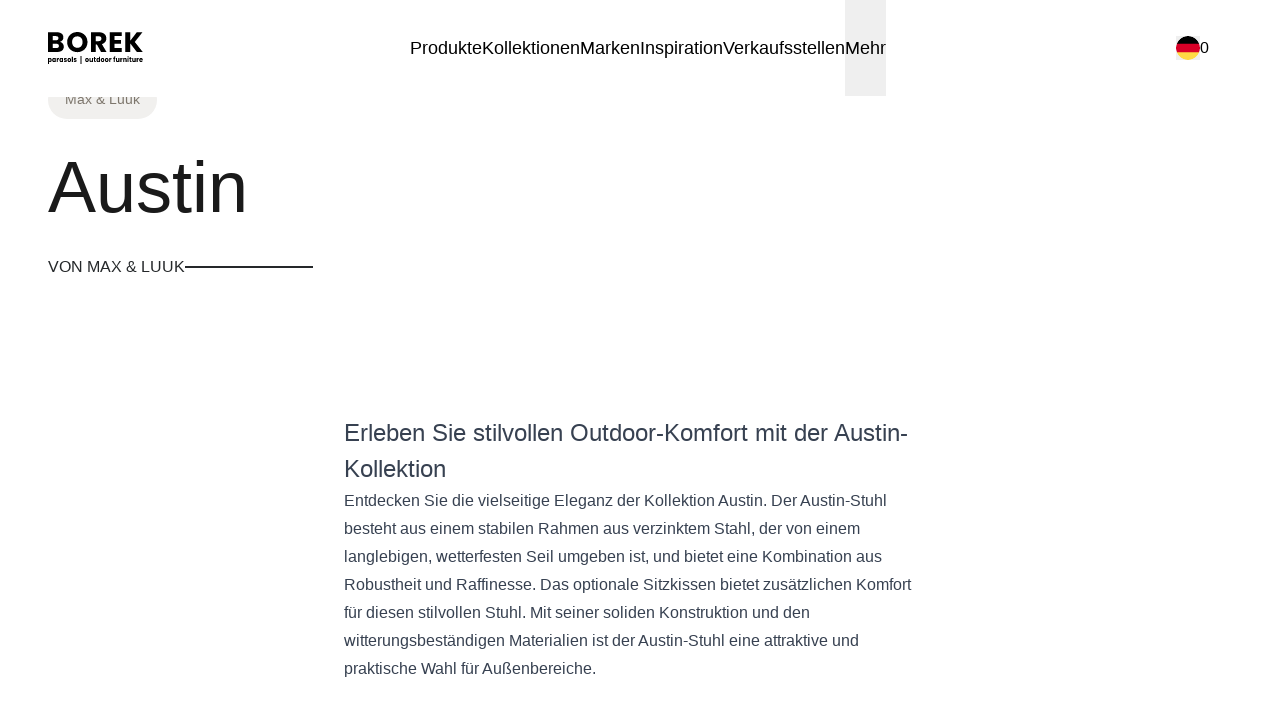

--- FILE ---
content_type: text/html;charset=utf-8
request_url: https://www.borek.eu/de/kollektionen/max-luuk/austin
body_size: 72645
content:
<!DOCTYPE html><html  lang="de" data-capo=""><head><meta charset="utf-8">
<meta name="viewport" content="width=device-width, initial-scale=1">
<style>@font-face{font-family:"Inter Fallback: Arial";src:local("Arial");size-adjust:107.0596%;ascent-override:90.4869%;descent-override:22.5554%;line-gap-override:0%}
@font-face{font-family:Inter;src:local("Inter Variable Italic"),url(/_fonts/UcC53FwrK3iLTcvneQg7Ca725JhhKnNqk6L1UUMbndwVgHU-KkF0whb3cP.woff2) format(woff2);font-display:swap;unicode-range:U+1F00-1FFF;font-weight:100 900;font-style:italic}
@font-face{font-family:Inter;src:local("Inter Variable Italic"),url(/_fonts/UcC53FwrK3iLTcvneQg7Ca725JhhKnNqk6L6UUMbndwVgHU-dP6T6D6Dqf.woff2) format(woff2);font-display:swap;unicode-range:U+0370-0377,U+037A-037F,U+0384-038A,U+038C,U+038E-03A1,U+03A3-03FF;font-weight:100 900;font-style:italic}
@font-face{font-family:Inter;src:local("Inter Variable Italic"),url(/_fonts/UcC53FwrK3iLTcvneQg7Ca725JhhKnNqk6L5UUMbndwV-s5AylF0hO2.woff2) format(woff2);font-display:swap;unicode-range:U+0000-00FF,U+0131,U+0152-0153,U+02BB-02BC,U+02C6,U+02DA,U+02DC,U+0304,U+0308,U+0329,U+2000-206F,U+20AC,U+2122,U+2191,U+2193,U+2212,U+2215,U+FEFF,U+FFFD;font-weight:100 900;font-style:italic}
@font-face{font-family:Inter;src:local("Inter Variable"),url(/_fonts/UcC73FwrK3iLTeHuS_nVMrMxCp50SjIa2JL7W0Q5n-wU-e2k9wKCA92.woff2) format(woff2);font-display:swap;unicode-range:U+0460-052F,U+1C80-1C8A,U+20B4,U+2DE0-2DFF,U+A640-A69F,U+FE2E-FE2F;font-weight:100 900;font-style:normal}
@font-face{font-family:Inter;src:local("Inter Variable"),url(/_fonts/UcC73FwrK3iLTeHuS_nVMrMxCp50SjIa1pL7W0Q5n-wU-019ZuIPkRR.woff2) format(woff2);font-display:swap;unicode-range:U+0370-0377,U+037A-037F,U+0384-038A,U+038C,U+038E-03A1,U+03A3-03FF;font-weight:100 900;font-style:normal}
@font-face{font-family:Inter;src:local("Inter Variable"),url(/_fonts/UcC73FwrK3iLTeHuS_nVMrMxCp50SjIa2pL7W0Q5n-wU-vP68GBg0Ba.woff2) format(woff2);font-display:swap;unicode-range:U+0102-0103,U+0110-0111,U+0128-0129,U+0168-0169,U+01A0-01A1,U+01AF-01B0,U+0300-0301,U+0303-0304,U+0308-0309,U+0323,U+0329,U+1EA0-1EF9,U+20AB;font-weight:100 900;font-style:normal}
@font-face{font-family:Inter;src:local("Inter Thin Italic"),url(/_fonts/fonts.gstatic-G4Fn2rhVEj.woff) format(woff);font-display:swap;font-weight:100;font-style:italic}
@font-face{font-family:Inter;src:local("Inter ExtraLight Italic"),url(/_fonts/fonts.gstatic-GkJWkxBZkG.woff) format(woff);font-display:swap;font-weight:200;font-style:italic}
@font-face{font-family:Inter;src:local("Inter Medium Italic"),url(/_fonts/fonts.gstatic-NIQggjh1lS.woff) format(woff);font-display:swap;font-weight:500;font-style:italic}
@font-face{font-family:Inter;src:local("Inter SemiBold Italic"),url(/_fonts/fonts.gstatic-n1gB81byPc.woff) format(woff);font-display:swap;font-weight:600;font-style:italic}
@font-face{font-family:Inter;src:local("Inter Black Italic"),url(/_fonts/fonts.gstatic-XqVXdIeV4f.woff) format(woff);font-display:swap;font-weight:900;font-style:italic}
@font-face{font-family:Inter;src:local("Inter Thin"),url(/_fonts/fonts.gstatic-5lLC5FaKEp.woff) format(woff);font-display:swap;font-weight:100;font-style:normal}
@font-face{font-family:Inter;src:local("Inter Regular"),local("Inter"),url(/_fonts/fonts.gstatic-q7QbFzflce.woff) format(woff);font-display:swap;font-weight:400;font-style:normal}
@font-face{font-family:Inter;src:local("Inter Medium"),url(/_fonts/fonts.gstatic-ydon9NJoVS.woff) format(woff);font-display:swap;font-weight:500;font-style:normal}
@font-face{font-family:Inter;src:local("Inter ExtraBold"),url(/_fonts/fonts.gstatic-dpcZNMO9vd.woff) format(woff);font-display:swap;font-weight:800;font-style:normal}
@font-face{font-family:Inter;src:local("Inter Black"),url(/_fonts/fonts.gstatic-aM6y9RsYed.woff) format(woff);font-display:swap;font-weight:900;font-style:normal}
@font-face{font-family:Inter;src:local("Inter Variable Italic"),url(/_fonts/UcC53FwrK3iLTcvneQg7Ca725JhhKnNqk6L0UUMbndwVgHU-RpYIenNA8y.woff2) format(woff2);font-display:swap;unicode-range:U+0460-052F,U+1C80-1C8A,U+20B4,U+2DE0-2DFF,U+A640-A69F,U+FE2E-FE2F;font-weight:100 900;font-style:italic}
@font-face{font-family:Inter;src:local("Inter Variable Italic"),url(/_fonts/UcC53FwrK3iLTcvneQg7Ca725JhhKnNqk6L9UUMbndwVgHU-G9eFdDTjKI.woff2) format(woff2);font-display:swap;unicode-range:U+0301,U+0400-045F,U+0490-0491,U+04B0-04B1,U+2116;font-weight:100 900;font-style:italic}
@font-face{font-family:Inter;src:local("Inter Variable Italic"),url(/_fonts/UcC53FwrK3iLTcvneQg7Ca725JhhKnNqk6L2UUMbndwVgHU-85MPdYynNL.woff2) format(woff2);font-display:swap;unicode-range:U+0102-0103,U+0110-0111,U+0128-0129,U+0168-0169,U+01A0-01A1,U+01AF-01B0,U+0300-0301,U+0303-0304,U+0308-0309,U+0323,U+0329,U+1EA0-1EF9,U+20AB;font-weight:100 900;font-style:italic}
@font-face{font-family:Inter;src:local("Inter Variable Italic"),url(/_fonts/UcC53FwrK3iLTcvneQg7Ca725JhhKnNqk6L3UUMbndwVgHU-FT4dtBUybt.woff2) format(woff2);font-display:swap;unicode-range:U+0100-02BA,U+02BD-02C5,U+02C7-02CC,U+02CE-02D7,U+02DD-02FF,U+0304,U+0308,U+0329,U+1D00-1DBF,U+1E00-1E9F,U+1EF2-1EFF,U+2020,U+20A0-20AB,U+20AD-20C0,U+2113,U+2C60-2C7F,U+A720-A7FF;font-weight:100 900;font-style:italic}
@font-face{font-family:Inter;src:local("Inter Variable"),url(/_fonts/UcC73FwrK3iLTeHuS_nVMrMxCp50SjIa0ZL7W0Q5n-wU-tv9PgD56Te.woff2) format(woff2);font-display:swap;unicode-range:U+0301,U+0400-045F,U+0490-0491,U+04B0-04B1,U+2116;font-weight:100 900;font-style:normal}
@font-face{font-family:Inter;src:local("Inter Variable"),url(/_fonts/UcC73FwrK3iLTeHuS_nVMrMxCp50SjIa2ZL7W0Q5n-wU-B6jBt17GZj.woff2) format(woff2);font-display:swap;unicode-range:U+1F00-1FFF;font-weight:100 900;font-style:normal}
@font-face{font-family:Inter;src:local("Inter Variable"),url(/_fonts/UcC73FwrK3iLTeHuS_nVMrMxCp50SjIa25L7W0Q5n-wU-SUZNTgm0hS.woff2) format(woff2);font-display:swap;unicode-range:U+0100-02BA,U+02BD-02C5,U+02C7-02CC,U+02CE-02D7,U+02DD-02FF,U+0304,U+0308,U+0329,U+1D00-1DBF,U+1E00-1E9F,U+1EF2-1EFF,U+2020,U+20A0-20AB,U+20AD-20C0,U+2113,U+2C60-2C7F,U+A720-A7FF;font-weight:100 900;font-style:normal}
@font-face{font-family:Inter;src:local("Inter Variable"),url(/_fonts/UcC73FwrK3iLTeHuS_nVMrMxCp50SjIa1ZL7W0Q5nw-lfXnkbSIv9.woff2) format(woff2);font-display:swap;unicode-range:U+0000-00FF,U+0131,U+0152-0153,U+02BB-02BC,U+02C6,U+02DA,U+02DC,U+0304,U+0308,U+0329,U+2000-206F,U+20AC,U+2122,U+2191,U+2193,U+2212,U+2215,U+FEFF,U+FFFD;font-weight:100 900;font-style:normal}
@font-face{font-family:Inter;src:local("Inter Light Italic"),url(/_fonts/fonts.gstatic-LKo2HWt0LQ.woff) format(woff);font-display:swap;font-weight:300;font-style:italic}
@font-face{font-family:Inter;src:local("Inter Regular Italic"),local("Inter Italic"),url(/_fonts/fonts.gstatic-cvmhiXWbYc.woff) format(woff);font-display:swap;font-weight:400;font-style:italic}
@font-face{font-family:Inter;src:local("Inter Bold Italic"),url(/_fonts/fonts.gstatic-KZtWjsl1sX.woff) format(woff);font-display:swap;font-weight:700;font-style:italic}
@font-face{font-family:Inter;src:local("Inter ExtraBold Italic"),url(/_fonts/fonts.gstatic-eT8uSq8fv9.woff) format(woff);font-display:swap;font-weight:800;font-style:italic}
@font-face{font-family:Inter;src:local("Inter ExtraLight"),url(/_fonts/fonts.gstatic-ag17XVi2hK.woff) format(woff);font-display:swap;font-weight:200;font-style:normal}
@font-face{font-family:Inter;src:local("Inter Light"),url(/_fonts/fonts.gstatic-KwP0WWjHSe.woff) format(woff);font-display:swap;font-weight:300;font-style:normal}
@font-face{font-family:Inter;src:local("Inter SemiBold"),url(/_fonts/fonts.gstatic-63r6WUU14e.woff) format(woff);font-display:swap;font-weight:600;font-style:normal}
@font-face{font-family:Inter;src:local("Inter Bold"),url(/_fonts/fonts.gstatic-M8cCP878xa.woff) format(woff);font-display:swap;font-weight:700;font-style:normal}
*,:after,:before{--tw-border-spacing-x:0;--tw-border-spacing-y:0;--tw-translate-x:0;--tw-translate-y:0;--tw-rotate:0;--tw-skew-x:0;--tw-skew-y:0;--tw-scale-x:1;--tw-scale-y:1;--tw-pan-x: ;--tw-pan-y: ;--tw-pinch-zoom: ;--tw-scroll-snap-strictness:proximity;--tw-gradient-from-position: ;--tw-gradient-via-position: ;--tw-gradient-to-position: ;--tw-ordinal: ;--tw-slashed-zero: ;--tw-numeric-figure: ;--tw-numeric-spacing: ;--tw-numeric-fraction: ;--tw-ring-inset: ;--tw-ring-offset-width:0px;--tw-ring-offset-color:#fff;--tw-ring-color:rgba(41,132,255,.5);--tw-ring-offset-shadow:0 0 #0000;--tw-ring-shadow:0 0 #0000;--tw-shadow:0 0 #0000;--tw-shadow-colored:0 0 #0000;--tw-blur: ;--tw-brightness: ;--tw-contrast: ;--tw-grayscale: ;--tw-hue-rotate: ;--tw-invert: ;--tw-saturate: ;--tw-sepia: ;--tw-drop-shadow: ;--tw-backdrop-blur: ;--tw-backdrop-brightness: ;--tw-backdrop-contrast: ;--tw-backdrop-grayscale: ;--tw-backdrop-hue-rotate: ;--tw-backdrop-invert: ;--tw-backdrop-opacity: ;--tw-backdrop-saturate: ;--tw-backdrop-sepia: ;--tw-contain-size: ;--tw-contain-layout: ;--tw-contain-paint: ;--tw-contain-style: }::backdrop{--tw-border-spacing-x:0;--tw-border-spacing-y:0;--tw-translate-x:0;--tw-translate-y:0;--tw-rotate:0;--tw-skew-x:0;--tw-skew-y:0;--tw-scale-x:1;--tw-scale-y:1;--tw-pan-x: ;--tw-pan-y: ;--tw-pinch-zoom: ;--tw-scroll-snap-strictness:proximity;--tw-gradient-from-position: ;--tw-gradient-via-position: ;--tw-gradient-to-position: ;--tw-ordinal: ;--tw-slashed-zero: ;--tw-numeric-figure: ;--tw-numeric-spacing: ;--tw-numeric-fraction: ;--tw-ring-inset: ;--tw-ring-offset-width:0px;--tw-ring-offset-color:#fff;--tw-ring-color:rgba(41,132,255,.5);--tw-ring-offset-shadow:0 0 #0000;--tw-ring-shadow:0 0 #0000;--tw-shadow:0 0 #0000;--tw-shadow-colored:0 0 #0000;--tw-blur: ;--tw-brightness: ;--tw-contrast: ;--tw-grayscale: ;--tw-hue-rotate: ;--tw-invert: ;--tw-saturate: ;--tw-sepia: ;--tw-drop-shadow: ;--tw-backdrop-blur: ;--tw-backdrop-brightness: ;--tw-backdrop-contrast: ;--tw-backdrop-grayscale: ;--tw-backdrop-hue-rotate: ;--tw-backdrop-invert: ;--tw-backdrop-opacity: ;--tw-backdrop-saturate: ;--tw-backdrop-sepia: ;--tw-contain-size: ;--tw-contain-layout: ;--tw-contain-paint: ;--tw-contain-style: }/*! tailwindcss v3.4.14 | MIT License | https://tailwindcss.com*/*,:after,:before{border:0 solid;box-sizing:border-box}:after,:before{--tw-content:""}:host,html{line-height:1.5;-webkit-text-size-adjust:100%;font-family:Inter, "Inter Fallback: Arial",sans-serif;font-feature-settings:normal;font-variation-settings:normal;-moz-tab-size:4;-o-tab-size:4;tab-size:4;-webkit-tap-highlight-color:transparent}body{line-height:inherit;margin:0}hr{border-top-width:1px;color:inherit;height:0}abbr:where([title]){-webkit-text-decoration:underline dotted;text-decoration:underline dotted}h1,h2,h3,h4,h5,h6{font-size:inherit;font-weight:inherit}a{color:inherit;text-decoration:inherit}b,strong{font-weight:bolder}code,kbd,pre,samp{font-family:ui-monospace,SFMono-Regular,Menlo,Monaco,Consolas,Liberation Mono,Courier New,monospace;font-feature-settings:normal;font-size:1em;font-variation-settings:normal}small{font-size:80%}sub,sup{font-size:75%;line-height:0;position:relative;vertical-align:baseline}sub{bottom:-.25em}sup{top:-.5em}table{border-collapse:collapse;border-color:inherit;text-indent:0}button,input,optgroup,select,textarea{color:inherit;font-family:inherit;font-feature-settings:inherit;font-size:100%;font-variation-settings:inherit;font-weight:inherit;letter-spacing:inherit;line-height:inherit;margin:0;padding:0}button,select{text-transform:none}button,input:where([type=button]),input:where([type=reset]),input:where([type=submit]){-webkit-appearance:button;background-color:transparent;background-image:none}:-moz-focusring{outline:auto}:-moz-ui-invalid{box-shadow:none}progress{vertical-align:baseline}::-webkit-inner-spin-button,::-webkit-outer-spin-button{height:auto}[type=search]{-webkit-appearance:textfield;outline-offset:-2px}::-webkit-search-decoration{-webkit-appearance:none}::-webkit-file-upload-button{-webkit-appearance:button;font:inherit}summary{display:list-item}blockquote,dd,dl,figure,h1,h2,h3,h4,h5,h6,hr,p,pre{margin:0}fieldset{margin:0}fieldset,legend{padding:0}menu,ol,ul{list-style:none;margin:0;padding:0}dialog{padding:0}textarea{resize:vertical}input::-moz-placeholder,textarea::-moz-placeholder{color:#9ca3af;opacity:1}input::placeholder,textarea::placeholder{color:#9ca3af;opacity:1}[role=button],button{cursor:pointer}:disabled{cursor:default}audio,canvas,embed,iframe,img,object,svg,video{display:block;vertical-align:middle}img,video{height:auto;max-width:100%}[hidden]:where(:not([hidden=until-found])){display:none}body{color:#1a1a1a;font-size:1rem;line-height:1.5}.h1,h1{font-size:4rem;font-weight:500;line-height:1}@media (min-width:1280px){.h1,h1{font-size:4.5rem}}.h2,h2{font-size:3.125rem;font-weight:500;line-height:1.125}@media (min-width:1280px){.h2,h2{font-size:4rem}}.h3,h3{font-size:2.5rem;font-weight:500;line-height:1.15}@media (min-width:1280px){.h3,h3{font-size:3.125rem}}.h4,h4{font-size:1.5rem;font-weight:500;line-height:1.2}@media (min-width:1280px){.h4,h4{font-size:2.5rem}}.h5,h5{font-size:1.125rem;font-weight:500;line-height:1.5}@media (min-width:1280px){.h5,h5{font-size:1.5rem}}.h6,h6{font-size:1rem;font-weight:500;line-height:1.5}.\!h6{font-size:1rem!important;font-weight:500!important;line-height:1.5!important}@media (min-width:1280px){.h6,h6{font-size:1.125rem}.\!h6{font-size:1.125rem!important}}button{cursor:pointer}:root{font-family:Inter, "Inter Fallback: Arial",sans-serif}html{scroll-behavior:smooth;scroll-padding-top:6rem}body{-webkit-font-smoothing:antialiased;-moz-osx-font-smoothing:grayscale}:focus{outline:0}textarea{resize:none}.\!h6,.h1,.h2,.h3,.h4,.h5,.h6,h1,h2,h3,h4,h5,h6{overflow-wrap:anywhere}.prose{color:var(--tw-prose-body);max-width:65ch}.prose :where(p):not(:where([class~=not-prose],[class~=not-prose] *)){margin-bottom:1.25em;margin-top:1.25em}.prose :where([class~=lead]):not(:where([class~=not-prose],[class~=not-prose] *)){color:var(--tw-prose-lead);font-size:1.25em;line-height:1.6;margin-bottom:1.2em;margin-top:1.2em}.prose :where(a):not(:where([class~=not-prose],[class~=not-prose] *)){color:var(--tw-prose-links);font-weight:500;text-decoration:underline}.prose :where(strong):not(:where([class~=not-prose],[class~=not-prose] *)){color:var(--tw-prose-bold);font-weight:600}.prose :where(a strong):not(:where([class~=not-prose],[class~=not-prose] *)){color:inherit}.prose :where(blockquote strong):not(:where([class~=not-prose],[class~=not-prose] *)){color:inherit}.prose :where(thead th strong):not(:where([class~=not-prose],[class~=not-prose] *)){color:inherit}.prose :where(ol):not(:where([class~=not-prose],[class~=not-prose] *)){list-style-type:decimal;margin-bottom:1.25em;margin-top:1.25em;padding-inline-start:1.625em}.prose :where(ol[type=A]):not(:where([class~=not-prose],[class~=not-prose] *)){list-style-type:upper-alpha}.prose :where(ol[type=a]):not(:where([class~=not-prose],[class~=not-prose] *)){list-style-type:lower-alpha}.prose :where(ol[type=A s]):not(:where([class~=not-prose],[class~=not-prose] *)){list-style-type:upper-alpha}.prose :where(ol[type=a s]):not(:where([class~=not-prose],[class~=not-prose] *)){list-style-type:lower-alpha}.prose :where(ol[type=I]):not(:where([class~=not-prose],[class~=not-prose] *)){list-style-type:upper-roman}.prose :where(ol[type=i]):not(:where([class~=not-prose],[class~=not-prose] *)){list-style-type:lower-roman}.prose :where(ol[type=I s]):not(:where([class~=not-prose],[class~=not-prose] *)){list-style-type:upper-roman}.prose :where(ol[type=i s]):not(:where([class~=not-prose],[class~=not-prose] *)){list-style-type:lower-roman}.prose :where(ol[type="1"]):not(:where([class~=not-prose],[class~=not-prose] *)){list-style-type:decimal}.prose :where(ul):not(:where([class~=not-prose],[class~=not-prose] *)){list-style-type:disc;margin-bottom:1.25em;margin-top:1.25em;padding-inline-start:1.625em}.prose :where(ol>li):not(:where([class~=not-prose],[class~=not-prose] *))::marker{color:var(--tw-prose-counters);font-weight:400}.prose :where(ul>li):not(:where([class~=not-prose],[class~=not-prose] *))::marker{color:var(--tw-prose-bullets)}.prose :where(dt):not(:where([class~=not-prose],[class~=not-prose] *)){color:var(--tw-prose-headings);font-weight:600;margin-top:1.25em}.prose :where(hr):not(:where([class~=not-prose],[class~=not-prose] *)){border-color:var(--tw-prose-hr);border-top-width:1px;margin-bottom:3em;margin-top:3em}.prose :where(blockquote):not(:where([class~=not-prose],[class~=not-prose] *)){border-inline-start-color:var(--tw-prose-quote-borders);border-inline-start-width:.25rem;color:var(--tw-prose-quotes);font-style:italic;font-weight:500;margin-bottom:1.6em;margin-top:1.6em;padding-inline-start:1em;quotes:"\201C""\201D""\2018""\2019"}.prose :where(blockquote p:first-of-type):not(:where([class~=not-prose],[class~=not-prose] *)):before{content:open-quote}.prose :where(blockquote p:last-of-type):not(:where([class~=not-prose],[class~=not-prose] *)):after{content:close-quote}.prose :where(h1):not(:where([class~=not-prose],[class~=not-prose] *)){color:var(--tw-prose-headings);font-size:2.25em;font-weight:800;line-height:1.1111111;margin-bottom:.8888889em;margin-top:0}.prose :where(h1 strong):not(:where([class~=not-prose],[class~=not-prose] *)){color:inherit;font-weight:900}.prose :where(h2):not(:where([class~=not-prose],[class~=not-prose] *)){color:var(--tw-prose-headings);font-size:1.5em;font-weight:700;line-height:1.3333333;margin-bottom:1em;margin-top:2em}.prose :where(h2 strong):not(:where([class~=not-prose],[class~=not-prose] *)){color:inherit;font-weight:800}.prose :where(h3):not(:where([class~=not-prose],[class~=not-prose] *)){color:var(--tw-prose-headings);font-size:1.25em;font-weight:600;line-height:1.6;margin-bottom:.6em;margin-top:1.6em}.prose :where(h3 strong):not(:where([class~=not-prose],[class~=not-prose] *)){color:inherit;font-weight:700}.prose :where(h4):not(:where([class~=not-prose],[class~=not-prose] *)){color:var(--tw-prose-headings);font-weight:600;line-height:1.5;margin-bottom:.5em;margin-top:1.5em}.prose :where(h4 strong):not(:where([class~=not-prose],[class~=not-prose] *)){color:inherit;font-weight:700}.prose :where(img):not(:where([class~=not-prose],[class~=not-prose] *)){margin-bottom:2em;margin-top:2em}.prose :where(picture):not(:where([class~=not-prose],[class~=not-prose] *)){display:block;margin-bottom:2em;margin-top:2em}.prose :where(video):not(:where([class~=not-prose],[class~=not-prose] *)){margin-bottom:2em;margin-top:2em}.prose :where(kbd):not(:where([class~=not-prose],[class~=not-prose] *)){border-radius:.3125rem;box-shadow:0 0 0 1px rgb(var(--tw-prose-kbd-shadows)/10%),0 3px 0 rgb(var(--tw-prose-kbd-shadows)/10%);color:var(--tw-prose-kbd);font-family:inherit;font-size:.875em;font-weight:500;padding-inline-end:.375em;padding-bottom:.1875em;padding-top:.1875em;padding-inline-start:.375em}.prose :where(code):not(:where([class~=not-prose],[class~=not-prose] *)){color:var(--tw-prose-code);font-size:.875em;font-weight:600}.prose :where(code):not(:where([class~=not-prose],[class~=not-prose] *)):before{content:"`"}.prose :where(code):not(:where([class~=not-prose],[class~=not-prose] *)):after{content:"`"}.prose :where(a code):not(:where([class~=not-prose],[class~=not-prose] *)){color:inherit}.prose :where(h1 code):not(:where([class~=not-prose],[class~=not-prose] *)){color:inherit}.prose :where(h2 code):not(:where([class~=not-prose],[class~=not-prose] *)){color:inherit;font-size:.875em}.prose :where(h3 code):not(:where([class~=not-prose],[class~=not-prose] *)){color:inherit;font-size:.9em}.prose :where(h4 code):not(:where([class~=not-prose],[class~=not-prose] *)){color:inherit}.prose :where(blockquote code):not(:where([class~=not-prose],[class~=not-prose] *)){color:inherit}.prose :where(thead th code):not(:where([class~=not-prose],[class~=not-prose] *)){color:inherit}.prose :where(pre):not(:where([class~=not-prose],[class~=not-prose] *)){background-color:var(--tw-prose-pre-bg);border-radius:.375rem;color:var(--tw-prose-pre-code);font-size:.875em;font-weight:400;line-height:1.7142857;margin-bottom:1.7142857em;margin-top:1.7142857em;overflow-x:auto;padding-inline-end:1.1428571em;padding-bottom:.8571429em;padding-top:.8571429em;padding-inline-start:1.1428571em}.prose :where(pre code):not(:where([class~=not-prose],[class~=not-prose] *)){background-color:transparent;border-radius:0;border-width:0;color:inherit;font-family:inherit;font-size:inherit;font-weight:inherit;line-height:inherit;padding:0}.prose :where(pre code):not(:where([class~=not-prose],[class~=not-prose] *)):before{content:none}.prose :where(pre code):not(:where([class~=not-prose],[class~=not-prose] *)):after{content:none}.prose :where(table):not(:where([class~=not-prose],[class~=not-prose] *)){font-size:.875em;line-height:1.7142857;margin-bottom:2em;margin-top:2em;table-layout:auto;text-align:start;width:100%}.prose :where(thead):not(:where([class~=not-prose],[class~=not-prose] *)){border-bottom-color:var(--tw-prose-th-borders);border-bottom-width:1px}.prose :where(thead th):not(:where([class~=not-prose],[class~=not-prose] *)){color:var(--tw-prose-headings);font-weight:600;padding-inline-end:.5714286em;padding-bottom:.5714286em;padding-inline-start:.5714286em;vertical-align:bottom}.prose :where(tbody tr):not(:where([class~=not-prose],[class~=not-prose] *)){border-bottom-color:var(--tw-prose-td-borders);border-bottom-width:1px}.prose :where(tbody tr:last-child):not(:where([class~=not-prose],[class~=not-prose] *)){border-bottom-width:0}.prose :where(tbody td):not(:where([class~=not-prose],[class~=not-prose] *)){vertical-align:baseline}.prose :where(tfoot):not(:where([class~=not-prose],[class~=not-prose] *)){border-top-color:var(--tw-prose-th-borders);border-top-width:1px}.prose :where(tfoot td):not(:where([class~=not-prose],[class~=not-prose] *)){vertical-align:top}.prose :where(figure>*):not(:where([class~=not-prose],[class~=not-prose] *)){margin-bottom:0;margin-top:0}.prose :where(figcaption):not(:where([class~=not-prose],[class~=not-prose] *)){color:var(--tw-prose-captions);font-size:.875em;line-height:1.4285714;margin-top:.8571429em}.prose{--tw-prose-body:#374151;--tw-prose-headings:#111827;--tw-prose-lead:#4b5563;--tw-prose-links:#111827;--tw-prose-bold:#111827;--tw-prose-counters:#6b7280;--tw-prose-bullets:#d1d5db;--tw-prose-hr:#e5e7eb;--tw-prose-quotes:#111827;--tw-prose-quote-borders:#e5e7eb;--tw-prose-captions:#6b7280;--tw-prose-kbd:#111827;--tw-prose-kbd-shadows:17 24 39;--tw-prose-code:#111827;--tw-prose-pre-code:#e5e7eb;--tw-prose-pre-bg:#1f2937;--tw-prose-th-borders:#d1d5db;--tw-prose-td-borders:#e5e7eb;--tw-prose-invert-body:#d1d5db;--tw-prose-invert-headings:#fff;--tw-prose-invert-lead:#9ca3af;--tw-prose-invert-links:#fff;--tw-prose-invert-bold:#fff;--tw-prose-invert-counters:#9ca3af;--tw-prose-invert-bullets:#4b5563;--tw-prose-invert-hr:#374151;--tw-prose-invert-quotes:#f3f4f6;--tw-prose-invert-quote-borders:#374151;--tw-prose-invert-captions:#9ca3af;--tw-prose-invert-kbd:#fff;--tw-prose-invert-kbd-shadows:255 255 255;--tw-prose-invert-code:#fff;--tw-prose-invert-pre-code:#d1d5db;--tw-prose-invert-pre-bg:rgba(0,0,0,.5);--tw-prose-invert-th-borders:#4b5563;--tw-prose-invert-td-borders:#374151;font-size:1rem;line-height:1.75}.prose :where(picture>img):not(:where([class~=not-prose],[class~=not-prose] *)){margin-bottom:0;margin-top:0}.prose :where(li):not(:where([class~=not-prose],[class~=not-prose] *)){margin-bottom:.5em;margin-top:.5em}.prose :where(ol>li):not(:where([class~=not-prose],[class~=not-prose] *)){padding-inline-start:.375em}.prose :where(ul>li):not(:where([class~=not-prose],[class~=not-prose] *)){padding-inline-start:.375em}.prose :where(.prose>ul>li p):not(:where([class~=not-prose],[class~=not-prose] *)){margin-bottom:.75em;margin-top:.75em}.prose :where(.prose>ul>li>p:first-child):not(:where([class~=not-prose],[class~=not-prose] *)){margin-top:1.25em}.prose :where(.prose>ul>li>p:last-child):not(:where([class~=not-prose],[class~=not-prose] *)){margin-bottom:1.25em}.prose :where(.prose>ol>li>p:first-child):not(:where([class~=not-prose],[class~=not-prose] *)){margin-top:1.25em}.prose :where(.prose>ol>li>p:last-child):not(:where([class~=not-prose],[class~=not-prose] *)){margin-bottom:1.25em}.prose :where(ul ul,ul ol,ol ul,ol ol):not(:where([class~=not-prose],[class~=not-prose] *)){margin-bottom:.75em;margin-top:.75em}.prose :where(dl):not(:where([class~=not-prose],[class~=not-prose] *)){margin-bottom:1.25em;margin-top:1.25em}.prose :where(dd):not(:where([class~=not-prose],[class~=not-prose] *)){margin-top:.5em;padding-inline-start:1.625em}.prose :where(hr+*):not(:where([class~=not-prose],[class~=not-prose] *)){margin-top:0}.prose :where(h2+*):not(:where([class~=not-prose],[class~=not-prose] *)){margin-top:0}.prose :where(h3+*):not(:where([class~=not-prose],[class~=not-prose] *)){margin-top:0}.prose :where(h4+*):not(:where([class~=not-prose],[class~=not-prose] *)){margin-top:0}.prose :where(thead th:first-child):not(:where([class~=not-prose],[class~=not-prose] *)){padding-inline-start:0}.prose :where(thead th:last-child):not(:where([class~=not-prose],[class~=not-prose] *)){padding-inline-end:0}.prose :where(tbody td,tfoot td):not(:where([class~=not-prose],[class~=not-prose] *)){padding-inline-end:.5714286em;padding-bottom:.5714286em;padding-top:.5714286em;padding-inline-start:.5714286em}.prose :where(tbody td:first-child,tfoot td:first-child):not(:where([class~=not-prose],[class~=not-prose] *)){padding-inline-start:0}.prose :where(tbody td:last-child,tfoot td:last-child):not(:where([class~=not-prose],[class~=not-prose] *)){padding-inline-end:0}.prose :where(figure):not(:where([class~=not-prose],[class~=not-prose] *)){margin-bottom:2em;margin-top:2em}.prose :where(.prose>:first-child):not(:where([class~=not-prose],[class~=not-prose] *)){margin-top:0}.prose :where(.prose>:last-child):not(:where([class~=not-prose],[class~=not-prose] *)){margin-bottom:0}.container-gutter{--gutter:1rem;--gutter:clamp(1rem,5vw - 1rem,4rem)}.container,.container-base{--gutter:1rem;--gutter:clamp(1rem,5vw - 1rem,4rem);margin-left:auto;margin-right:auto;padding-left:var(--gutter);padding-right:var(--gutter);width:100%}.container{max-width:calc(1536px + var(--gutter)*2)}.container-sm{max-width:calc(640px + var(--gutter)*2)}.container-md,.container-sm{--gutter:1rem;--gutter:clamp(1rem,5vw - 1rem,4rem);margin-left:auto;margin-right:auto;padding-left:var(--gutter);padding-right:var(--gutter);width:100%}.container-md{max-width:calc(768px + var(--gutter)*2)}.container-xl{--gutter:1rem;--gutter:clamp(1rem,5vw - 1rem,4rem);margin-left:auto;margin-right:auto;max-width:calc(1280px + var(--gutter)*2);padding-left:var(--gutter);padding-right:var(--gutter);width:100%}.badge-outline{border-radius:9999px;border-width:1px;--tw-text-opacity:1;--tw-border-opacity:1;border-color:rgb(125 118 108/var(--tw-border-opacity));--tw-bg-opacity:1;background-color:rgb(255 255 255/var(--tw-bg-opacity))}.badge-filled,.badge-outline{color:rgb(125 118 108/var(--tw-text-opacity));display:inline-block;font-size:.875rem;padding:.5rem 1rem}.badge-filled{border-radius:9999px;border-width:1px;--tw-text-opacity:1;border-color:transparent;--tw-bg-opacity:1;background-color:rgb(241 240 238/var(--tw-bg-opacity))}.sr-only{height:1px;margin:-1px;overflow:hidden;padding:0;position:absolute;width:1px;clip:rect(0,0,0,0);border-width:0;white-space:nowrap}.pointer-events-none{pointer-events:none}.pointer-events-auto{pointer-events:auto}.\!visible{visibility:visible!important}.visible{visibility:visible}.invisible{visibility:hidden}.static{position:static}.fixed{position:fixed}.\!absolute{position:absolute!important}.absolute{position:absolute}.relative{position:relative}.sticky{position:sticky}.inset-0{inset:0}.inset-\[3px\]{inset:3px}.-inset-x-3{left:-.75rem;right:-.75rem}.inset-x-0{left:0;right:0}.inset-x-6{left:1.5rem;right:1.5rem}.inset-y-0{bottom:0;top:0}.inset-y-14{bottom:3.5rem;top:3.5rem}.-bottom-7{bottom:-1.75rem}.-left-4{left:-1rem}.-left-px{left:-1px}.-right-1{right:-.25rem}.-top-1{top:-.25rem}.bottom-0{bottom:0}.bottom-6{bottom:1.5rem}.bottom-8{bottom:2rem}.bottom-\[-100vh\]{bottom:-100vh}.bottom-\[calc\(100\%\+theme\(spacing\.6\)\)\]{bottom:calc(100% + 1.5rem)}.bottom-full{bottom:100%}.left-0{left:0}.left-1\/2{left:50%}.left-3{left:.75rem}.left-4{left:1rem}.left-5{left:1.25rem}.left-6{left:1.5rem}.left-8{left:2rem}.left-\[0\.5em\]{left:.5em}.left-full{left:100%}.right-0{right:0}.right-14{right:3.5rem}.right-2{right:.5rem}.right-4{right:1rem}.right-5{right:1.25rem}.right-\[2px\]{right:2px}.top-0{top:0}.top-1\/2{top:50%}.top-10{top:2.5rem}.top-2{top:.5rem}.top-2\.5{top:.625rem}.top-24{top:6rem}.top-44{top:11rem}.top-\[calc\(100\%\+0\.5em\)\],.top-\[calc\(100\%_\+_0\.5em\)\]{top:calc(100% + .5em)}.top-full{top:100%}.-z-10{z-index:-10}.z-0{z-index:0}.z-10{z-index:10}.z-20{z-index:20}.z-30{z-index:30}.z-\[-1\]{z-index:-1}.z-\[1\]{z-index:1}.z-\[2\]{z-index:2}.z-navigation{z-index:200}.z-side-panel{z-index:220}.-order-1{order:-1}.order-1{order:1}.col-\[breakout\]{grid-column:breakout}.col-\[content\]{grid-column:content}.col-\[full-width\]{grid-column:full-width}.col-span-11{grid-column:span 11/span 11}.col-span-2{grid-column:span 2/span 2}.col-span-6{grid-column:span 6/span 6}.col-span-full{grid-column:1/-1}.col-start-1{grid-column-start:1}.col-start-2{grid-column-start:2}.col-start-3{grid-column-start:3}.col-start-7{grid-column-start:7}.col-start-8{grid-column-start:8}.col-end-1{grid-column-end:1}.col-end-2{grid-column-end:2}.col-end-3{grid-column-end:3}.row-span-2{grid-row:span 2/span 2}.row-span-full{grid-row:1/-1}.row-start-1{grid-row-start:1}.row-start-2{grid-row-start:2}.float-left{float:left}.\!m-0{margin:0!important}.m-0{margin:0}.m-1{margin:.25rem}.m-1\.5{margin:.375rem}.m-\[0\.16em\]{margin:.16em}.m-auto{margin:auto}.\!my-0{margin-bottom:0!important;margin-top:0!important}.\!my-4{margin-bottom:1rem!important;margin-top:1rem!important}.-mx-1{margin-left:-.25rem;margin-right:-.25rem}.-my-2{margin-bottom:-.5rem;margin-top:-.5rem}.mx-0\.5{margin-left:.125rem;margin-right:.125rem}.mx-1{margin-left:.25rem;margin-right:.25rem}.mx-2{margin-left:.5rem;margin-right:.5rem}.mx-auto{margin-left:auto;margin-right:auto}.my-1{margin-bottom:.25rem;margin-top:.25rem}.my-1\.5{margin-bottom:.375rem;margin-top:.375rem}.my-10{margin-bottom:2.5rem;margin-top:2.5rem}.my-16{margin-bottom:4rem;margin-top:4rem}.my-2{margin-bottom:.5rem;margin-top:.5rem}.my-2\.5{margin-bottom:.625rem;margin-top:.625rem}.my-4{margin-bottom:1rem;margin-top:1rem}.my-8{margin-bottom:2rem;margin-top:2rem}.my-auto{margin-bottom:auto;margin-top:auto}.\!mb-0{margin-bottom:0!important}.\!mb-16{margin-bottom:4rem!important}.\!ml-0{margin-left:0!important}.\!ml-2{margin-left:.5rem!important}.\!mr-0{margin-right:0!important}.\!mr-2{margin-right:.5rem!important}.\!mt-4{margin-top:1rem!important}.\!mt-6{margin-top:1.5rem!important}.\!mt-8{margin-top:2rem!important}.-mb-1{margin-bottom:-.25rem}.-mb-2{margin-bottom:-.5rem}.-ml-1{margin-left:-.25rem}.-ml-2{margin-left:-.5rem}.-mr-1{margin-right:-.25rem}.-mt-0\.5{margin-top:-.125rem}.-mt-1{margin-top:-.25rem}.-mt-12{margin-top:-3rem}.-mt-2{margin-top:-.5rem}.-mt-24{margin-top:-6rem}.-mt-3{margin-top:-.75rem}.-mt-px{margin-top:-1px}.mb-0{margin-bottom:0}.mb-1{margin-bottom:.25rem}.mb-1\.5{margin-bottom:.375rem}.mb-14{margin-bottom:3.5rem}.mb-16{margin-bottom:4rem}.mb-2{margin-bottom:.5rem}.mb-2\.5{margin-bottom:.625rem}.mb-3\.5{margin-bottom:.875rem}.mb-4{margin-bottom:1rem}.mb-5{margin-bottom:1.25rem}.mb-6{margin-bottom:1.5rem}.mb-8{margin-bottom:2rem}.mb-\[1em\]{margin-bottom:1em}.ml-0{margin-left:0}.ml-0\.5{margin-left:.125rem}.ml-1{margin-left:.25rem}.ml-2{margin-left:.5rem}.ml-2\.5{margin-left:.625rem}.ml-8{margin-left:2rem}.ml-\[1\.5em\]{margin-left:1.5em}.ml-auto{margin-left:auto}.mr-1{margin-right:.25rem}.mr-1\.5{margin-right:.375rem}.mr-2{margin-right:.5rem}.mr-auto{margin-right:auto}.mt-0{margin-top:0}.mt-0\.5{margin-top:.125rem}.mt-1{margin-top:.25rem}.mt-1\.5{margin-top:.375rem}.mt-10{margin-top:2.5rem}.mt-16{margin-top:4rem}.mt-2{margin-top:.5rem}.mt-20{margin-top:5rem}.mt-3{margin-top:.75rem}.mt-3\.5{margin-top:.875rem}.mt-4{margin-top:1rem}.mt-6{margin-top:1.5rem}.mt-8{margin-top:2rem}.mt-auto{margin-top:auto}.box-content{box-sizing:content-box}.line-clamp-3{display:-webkit-box;overflow:hidden;-webkit-box-orient:vertical;-webkit-line-clamp:3}.\!block{display:block!important}.block{display:block}.\!inline-block{display:inline-block!important}.inline-block{display:inline-block}.inline{display:inline}.flex{display:flex}.\!inline-flex{display:inline-flex!important}.inline-flex{display:inline-flex}.table{display:table}.\!grid{display:grid!important}.grid{display:grid}.contents{display:contents}.hidden{display:none}.aspect-\[1\/1\]{aspect-ratio:1/1}.aspect-\[2\/1\]{aspect-ratio:2/1}.aspect-\[3\/1\]{aspect-ratio:3/1}.aspect-\[3\/2\]{aspect-ratio:3/2}.aspect-\[3\/4\]{aspect-ratio:3/4}.aspect-\[4\/3\]{aspect-ratio:4/3}.aspect-\[4\/5\]{aspect-ratio:4/5}.aspect-\[5\/3\]{aspect-ratio:5/3}.aspect-\[5\/6\]{aspect-ratio:5/6}.aspect-square{aspect-ratio:1/1}.size-0{height:0;width:0}.size-1{height:.25rem;width:.25rem}.size-10{height:2.5rem;width:2.5rem}.size-12{height:3rem;width:3rem}.size-14{height:3.5rem;width:3.5rem}.size-20{height:5rem;width:5rem}.size-24{height:6rem;width:6rem}.size-3{height:.75rem;width:.75rem}.size-5{height:1.25rem;width:1.25rem}.size-6{height:1.5rem;width:1.5rem}.size-8{height:2rem;width:2rem}.size-full{height:100%;width:100%}.h-0{height:0}.h-0\.5{height:.125rem}.h-1{height:.25rem}.h-1\.5{height:.375rem}.h-10{height:2.5rem}.h-14{height:3.5rem}.h-20{height:5rem}.h-24{height:6rem}.h-3\/4{height:75%}.h-32{height:8rem}.h-4{height:1rem}.h-6{height:1.5rem}.h-8{height:2rem}.h-96{height:24rem}.h-\[1\.5em\]{height:1.5em}.h-\[1\.5px\]{height:1.5px}.h-\[1\.5rem\]{height:1.5rem}.h-\[10px\]{height:10px}.h-\[110\%\]{height:110%}.h-\[1em\]{height:1em}.h-\[2\.25em\]{height:2.25em}.h-\[2px\]{height:2px}.h-\[350px\]{height:350px}.h-\[3px\]{height:3px}.h-\[calc\(100\%-2px\)\]{height:calc(100% - 2px)}.h-\[calc\(100vh-theme\(spacing\.24\)\)\]{height:calc(100vh - 6rem)}.h-auto{height:auto}.h-full{height:100%}.h-screen{height:100vh}.max-h-28{max-height:7rem}.max-h-\[200px\]{max-height:200px}.max-h-\[75vh\]{max-height:75vh}.max-h-full{max-height:100%}.max-h-none{max-height:none}.min-h-0{min-height:0}.min-h-80{min-height:20rem}.min-h-96{min-height:24rem}.min-h-\[100px\]{min-height:100px}.min-h-\[200px\]{min-height:200px}.min-h-\[calc\(100vh-theme\(spacing\.24\)\)\]{min-height:calc(100vh - 6rem)}.min-h-full{min-height:100%}.min-h-screen{min-height:100vh}.\!w-14{width:3.5rem!important}.\!w-5{width:1.25rem!important}.\!w-7{width:1.75rem!important}.\!w-\[0\%\]{width:0!important}.\!w-\[1\.5em\]{width:1.5em!important}.\!w-auto{width:auto!important}.w-0{width:0}.w-1\.5{width:.375rem}.w-1\/2{width:50%}.w-10{width:2.5rem}.w-14{width:3.5rem}.w-20{width:5rem}.w-3{width:.75rem}.w-3\/5{width:60%}.w-32{width:8rem}.w-4{width:1rem}.w-40{width:10rem}.w-5{width:1.25rem}.w-6{width:1.5rem}.w-60{width:15rem}.w-8{width:2rem}.w-\[--radix-tabs-indicator-size\]{width:var(--radix-tabs-indicator-size)}.w-\[0\.75em\]{width:.75em}.w-\[1\.25em\]{width:1.25em}.w-\[1\.5em\]{width:1.5em}.w-\[1\.5rem\]{width:1.5rem}.w-\[100\%-2rem\]{width:100%-2rem}.w-\[100vw\]{width:100vw}.w-\[10px\]{width:10px}.w-\[130px\]{width:130px}.w-\[1em\]{width:1em}.w-\[2\.25em\]{width:2.25em}.w-\[2\.5em\]{width:2.5em}.w-\[280px\]{width:280px}.w-\[2em\]{width:2em}.w-\[2rem\]{width:2rem}.w-\[32rem\]{width:32rem}.w-\[3px\]{width:3px}.w-\[4px\]{width:4px}.w-\[560px\]{width:560px}.w-\[85\%\]{width:85%}.w-\[90\%\]{width:90%}.w-\[calc\(\(100\%\/10\)-0\.5em\)\]{width:calc(10% - .5em)}.w-\[calc\(100\%\+1rem\)\]{width:calc(100% + 1rem)}.w-\[min\(20em\2c 75\%\)\]{width:min(20em,75%)}.w-auto{width:auto}.w-full{width:100%}.w-max{width:-moz-max-content;width:max-content}.w-min{width:-moz-min-content;width:min-content}.min-w-0{min-width:0}.min-w-56{min-width:14rem}.min-w-8{min-width:2rem}.min-w-\[1\.5em\]{min-width:1.5em}.min-w-\[1em\]{min-width:1em}.min-w-\[20em\]{min-width:20em}.min-w-\[3em\]{min-width:3em}.\!max-w-\[45\%\]{max-width:45%!important}.max-w-2xl{max-width:42rem}.max-w-64{max-width:16rem}.max-w-\[18\.5em\]{max-width:18.5em}.max-w-\[20em\]{max-width:20em}.max-w-\[22px\]{max-width:22px}.max-w-\[30rem\]{max-width:30rem}.max-w-\[32rem\]{max-width:32rem}.max-w-full{max-width:100%}.max-w-none{max-width:none}.flex-1{flex:1 1 0%}.shrink{flex-shrink:1}.shrink-0{flex-shrink:0}.flex-grow{flex-grow:1}.\!grow-0{flex-grow:0!important}.grow{flex-grow:1}.grow-0{flex-grow:0}.basis-1\/3{flex-basis:33.333333%}.basis-2\/3{flex-basis:66.666667%}.basis-8{flex-basis:2rem}.table-auto{table-layout:auto}.table-fixed{table-layout:fixed}.border-collapse{border-collapse:collapse}.origin-right{transform-origin:right}.origin-top{transform-origin:top}.origin-top-right{transform-origin:top right}.-translate-x-1\/2{--tw-translate-x:-50%}.-translate-x-1\/2,.-translate-x-full{transform:translate(var(--tw-translate-x),var(--tw-translate-y)) rotate(var(--tw-rotate)) skewX(var(--tw-skew-x)) skewY(var(--tw-skew-y)) scaleX(var(--tw-scale-x)) scaleY(var(--tw-scale-y))}.-translate-x-full{--tw-translate-x:-100%}.-translate-y-1\/2{--tw-translate-y:-50%}.-translate-y-1\/2,.-translate-y-\[4px\]{transform:translate(var(--tw-translate-x),var(--tw-translate-y)) rotate(var(--tw-rotate)) skewX(var(--tw-skew-x)) skewY(var(--tw-skew-y)) scaleX(var(--tw-scale-x)) scaleY(var(--tw-scale-y))}.-translate-y-\[4px\]{--tw-translate-y:-4px}.translate-x-1\/3{--tw-translate-x:33.333333%}.translate-x-1\/3,.translate-x-\[--radix-tabs-indicator-position\]{transform:translate(var(--tw-translate-x),var(--tw-translate-y)) rotate(var(--tw-rotate)) skewX(var(--tw-skew-x)) skewY(var(--tw-skew-y)) scaleX(var(--tw-scale-x)) scaleY(var(--tw-scale-y))}.translate-x-\[--radix-tabs-indicator-position\]{--tw-translate-x:var(--radix-tabs-indicator-position)}.translate-y-0{--tw-translate-y:0px}.translate-y-0,.translate-y-1\/2{transform:translate(var(--tw-translate-x),var(--tw-translate-y)) rotate(var(--tw-rotate)) skewX(var(--tw-skew-x)) skewY(var(--tw-skew-y)) scaleX(var(--tw-scale-x)) scaleY(var(--tw-scale-y))}.translate-y-1\/2{--tw-translate-y:50%}.translate-y-2{--tw-translate-y:0.5rem}.translate-y-2,.translate-y-8{transform:translate(var(--tw-translate-x),var(--tw-translate-y)) rotate(var(--tw-rotate)) skewX(var(--tw-skew-x)) skewY(var(--tw-skew-y)) scaleX(var(--tw-scale-x)) scaleY(var(--tw-scale-y))}.translate-y-8{--tw-translate-y:2rem}.translate-y-full{--tw-translate-y:100%}.-rotate-45,.translate-y-full{transform:translate(var(--tw-translate-x),var(--tw-translate-y)) rotate(var(--tw-rotate)) skewX(var(--tw-skew-x)) skewY(var(--tw-skew-y)) scaleX(var(--tw-scale-x)) scaleY(var(--tw-scale-y))}.-rotate-45{--tw-rotate:-45deg}.rotate-0{--tw-rotate:0deg}.rotate-0,.rotate-180{transform:translate(var(--tw-translate-x),var(--tw-translate-y)) rotate(var(--tw-rotate)) skewX(var(--tw-skew-x)) skewY(var(--tw-skew-y)) scaleX(var(--tw-scale-x)) scaleY(var(--tw-scale-y))}.rotate-180{--tw-rotate:180deg}.rotate-45{--tw-rotate:45deg}.rotate-45,.rotate-90{transform:translate(var(--tw-translate-x),var(--tw-translate-y)) rotate(var(--tw-rotate)) skewX(var(--tw-skew-x)) skewY(var(--tw-skew-y)) scaleX(var(--tw-scale-x)) scaleY(var(--tw-scale-y))}.rotate-90{--tw-rotate:90deg}.-scale-x-100{--tw-scale-x:-1}.-scale-x-100,.transform{transform:translate(var(--tw-translate-x),var(--tw-translate-y)) rotate(var(--tw-rotate)) skewX(var(--tw-skew-x)) skewY(var(--tw-skew-y)) scaleX(var(--tw-scale-x)) scaleY(var(--tw-scale-y))}@keyframes scaleUp{0%{transform:scale(.8)}to{transform:scale(1)}}.animate-\[scaleUp_300ms_ease-in-out\]{animation:scaleUp .3s ease-in-out}@keyframes scale{0%{transform:scale(1.1)}50%{transform:scale(1)}}.animate-scale{animation:scale 10s cubic-bezier(0,.55,.45,1)}.animate-spin{animation:spin 1s linear infinite}.cursor-default{cursor:default}.cursor-grab{cursor:grab}.cursor-not-allowed{cursor:not-allowed}.cursor-pointer{cursor:pointer}.touch-manipulation{touch-action:manipulation}.select-none{-webkit-user-select:none;-moz-user-select:none;user-select:none}.scroll-mt-16{scroll-margin-top:4rem}.scroll-mt-24{scroll-margin-top:6rem}.scroll-mt-8{scroll-margin-top:2rem}.list-inside{list-style-position:inside}.list-disc{list-style-type:disc}.list-none{list-style-type:none}.appearance-none{-webkit-appearance:none;-moz-appearance:none;appearance:none}.grid-cols-12{grid-template-columns:repeat(12,minmax(0,1fr))}.grid-cols-2{grid-template-columns:repeat(2,minmax(0,1fr))}.grid-cols-3{grid-template-columns:repeat(3,minmax(0,1fr))}.grid-cols-5{grid-template-columns:repeat(5,minmax(0,1fr))}.grid-cols-7{grid-template-columns:repeat(7,minmax(0,1fr))}.grid-cols-8{grid-template-columns:repeat(8,minmax(0,1fr))}.grid-cols-\[1fr\2c auto\],.grid-cols-\[1fr_auto\]{grid-template-columns:1fr auto}.grid-cols-\[2\.5em_1fr_2\.5em\]{grid-template-columns:2.5em 1fr 2.5em}.grid-rows-\[auto_0fr_1fr\]{grid-template-rows:auto 0fr 1fr}.grid-rows-\[auto_1fr_0fr\]{grid-template-rows:auto 1fr 0fr}.grid-rows-\[min-content\2c min-content\2c 0fr\]{grid-template-rows:min-content min-content 0fr}.grid-rows-\[min-content\2c min-content\2c 1fr\]{grid-template-rows:min-content min-content 1fr}.\!flex-row{flex-direction:row!important}.flex-row{flex-direction:row}.flex-row-reverse{flex-direction:row-reverse}.flex-col{flex-direction:column}.flex-wrap{flex-wrap:wrap}.content-center{align-content:center}.content-start{align-content:flex-start}.content-end{align-content:flex-end}.\!items-start{align-items:flex-start!important}.items-start{align-items:flex-start}.items-end{align-items:flex-end}.items-center{align-items:center}.items-stretch{align-items:stretch}.\!justify-start{justify-content:flex-start!important}.justify-start{justify-content:flex-start}.justify-end{justify-content:flex-end}.justify-center{justify-content:center}.justify-between{justify-content:space-between}.justify-stretch{justify-content:stretch}.gap-1{gap:.25rem}.gap-10{gap:2.5rem}.gap-14{gap:3.5rem}.gap-2{gap:.5rem}.gap-2\.5{gap:.625rem}.gap-3{gap:.75rem}.gap-4{gap:1rem}.gap-6{gap:1.5rem}.gap-8{gap:2rem}.gap-x-2{-moz-column-gap:.5rem;column-gap:.5rem}.gap-x-2\.5{-moz-column-gap:.625rem;column-gap:.625rem}.gap-x-3{-moz-column-gap:.75rem;column-gap:.75rem}.gap-x-4{-moz-column-gap:1rem;column-gap:1rem}.gap-x-8{-moz-column-gap:2rem;column-gap:2rem}.gap-y-12{row-gap:3rem}.gap-y-16{row-gap:4rem}.gap-y-2{row-gap:.5rem}.gap-y-4{row-gap:1rem}.gap-y-6{row-gap:1.5rem}.gap-y-8{row-gap:2rem}.space-x-2>:not([hidden])~:not([hidden]){--tw-space-x-reverse:0;margin-left:calc(.5rem*(1 - var(--tw-space-x-reverse)));margin-right:calc(.5rem*var(--tw-space-x-reverse))}.space-x-2\.5>:not([hidden])~:not([hidden]){--tw-space-x-reverse:0;margin-left:calc(.625rem*(1 - var(--tw-space-x-reverse)));margin-right:calc(.625rem*var(--tw-space-x-reverse))}.space-y-1>:not([hidden])~:not([hidden]){--tw-space-y-reverse:0;margin-bottom:calc(.25rem*var(--tw-space-y-reverse));margin-top:calc(.25rem*(1 - var(--tw-space-y-reverse)))}.space-y-10>:not([hidden])~:not([hidden]){--tw-space-y-reverse:0;margin-bottom:calc(2.5rem*var(--tw-space-y-reverse));margin-top:calc(2.5rem*(1 - var(--tw-space-y-reverse)))}.space-y-12>:not([hidden])~:not([hidden]){--tw-space-y-reverse:0;margin-bottom:calc(3rem*var(--tw-space-y-reverse));margin-top:calc(3rem*(1 - var(--tw-space-y-reverse)))}.space-y-14>:not([hidden])~:not([hidden]){--tw-space-y-reverse:0;margin-bottom:calc(3.5rem*var(--tw-space-y-reverse));margin-top:calc(3.5rem*(1 - var(--tw-space-y-reverse)))}.space-y-2>:not([hidden])~:not([hidden]){--tw-space-y-reverse:0;margin-bottom:calc(.5rem*var(--tw-space-y-reverse));margin-top:calc(.5rem*(1 - var(--tw-space-y-reverse)))}.space-y-2\.5>:not([hidden])~:not([hidden]){--tw-space-y-reverse:0;margin-bottom:calc(.625rem*var(--tw-space-y-reverse));margin-top:calc(.625rem*(1 - var(--tw-space-y-reverse)))}.space-y-20>:not([hidden])~:not([hidden]){--tw-space-y-reverse:0;margin-bottom:calc(5rem*var(--tw-space-y-reverse));margin-top:calc(5rem*(1 - var(--tw-space-y-reverse)))}.space-y-3>:not([hidden])~:not([hidden]){--tw-space-y-reverse:0;margin-bottom:calc(.75rem*var(--tw-space-y-reverse));margin-top:calc(.75rem*(1 - var(--tw-space-y-reverse)))}.space-y-4>:not([hidden])~:not([hidden]){--tw-space-y-reverse:0;margin-bottom:calc(1rem*var(--tw-space-y-reverse));margin-top:calc(1rem*(1 - var(--tw-space-y-reverse)))}.space-y-6>:not([hidden])~:not([hidden]){--tw-space-y-reverse:0;margin-bottom:calc(1.5rem*var(--tw-space-y-reverse));margin-top:calc(1.5rem*(1 - var(--tw-space-y-reverse)))}.space-y-8>:not([hidden])~:not([hidden]){--tw-space-y-reverse:0;margin-bottom:calc(2rem*var(--tw-space-y-reverse));margin-top:calc(2rem*(1 - var(--tw-space-y-reverse)))}.divide-y>:not([hidden])~:not([hidden]){--tw-divide-y-reverse:0;border-bottom-width:calc(1px*var(--tw-divide-y-reverse));border-top-width:calc(1px*(1 - var(--tw-divide-y-reverse)))}.divide-grey-100>:not([hidden])~:not([hidden]){--tw-divide-opacity:1;border-color:rgb(221 225 232/var(--tw-divide-opacity))}.self-start{align-self:flex-start}.self-end{align-self:flex-end}.self-center{align-self:center}.self-stretch{align-self:stretch}.justify-self-start{justify-self:start}.justify-self-end{justify-self:end}.justify-self-center{justify-self:center}.overflow-auto{overflow:auto}.overflow-hidden{overflow:hidden}.overflow-clip{overflow:clip}.\!overflow-visible{overflow:visible!important}.overflow-visible{overflow:visible}.overflow-y-auto{overflow-y:auto}.overflow-x-hidden{overflow-x:hidden}.scroll-smooth{scroll-behavior:smooth}.truncate{overflow:hidden;white-space:nowrap}.text-ellipsis,.truncate{text-overflow:ellipsis}.whitespace-nowrap{white-space:nowrap}.whitespace-pre-wrap{white-space:pre-wrap}.text-balance{text-wrap:balance}.break-words{overflow-wrap:break-word}.\!rounded-none{border-radius:0!important}.rounded{border-radius:.25rem}.rounded-2xl{border-radius:1rem}.rounded-3xl{border-radius:1.5rem}.rounded-full{border-radius:9999px}.rounded-lg{border-radius:.5rem}.rounded-md{border-radius:.375rem}.rounded-none{border-radius:0}.rounded-sm{border-radius:.125rem}.rounded-xl{border-radius:.75rem}.\!rounded-r-full{border-bottom-right-radius:9999px!important;border-top-right-radius:9999px!important}.rounded-bl-none{border-bottom-left-radius:0}.rounded-br-none{border-bottom-right-radius:0}.rounded-tl-none{border-top-left-radius:0}.rounded-tr-none{border-top-right-radius:0}.border{border-width:1px}.border-0{border-width:0}.border-2{border-width:2px}.border-4{border-width:4px}.border-8{border-width:8px}.border-\[1px\]{border-width:1px}.border-y-2{border-bottom-width:2px;border-top-width:2px}.\!border-b-0{border-bottom-width:0!important}.border-b{border-bottom-width:1px}.border-b-2{border-bottom-width:2px}.border-b-4{border-bottom-width:4px}.border-b-\[3px\]{border-bottom-width:3px}.border-l-2{border-left-width:2px}.border-l-4{border-left-width:4px}.border-r-4{border-right-width:4px}.border-t{border-top-width:1px}.border-t-0{border-top-width:0}.border-t-2{border-top-width:2px}.border-t-4{border-top-width:4px}.border-dashed{border-style:dashed}.\!border-none{border-style:none!important}.border-none{border-style:none}.border-\[var\(--swatch\)\]{border-color:var(--swatch)}.border-black{--tw-border-opacity:1;border-color:rgb(0 0 0/var(--tw-border-opacity))}.border-brand{--tw-border-opacity:1;border-color:rgb(37 40 42/var(--tw-border-opacity))}.border-brand-300{--tw-border-opacity:1;border-color:rgb(198 187 167/var(--tw-border-opacity))}.border-current{border-color:currentColor}.border-grey-100{--tw-border-opacity:1;border-color:rgb(221 225 232/var(--tw-border-opacity))}.border-grey-300{--tw-border-opacity:1;border-color:rgb(186 196 209/var(--tw-border-opacity))}.border-grey-500{--tw-border-opacity:1;border-color:rgb(88 106 132/var(--tw-border-opacity))}.border-grey-700{--tw-border-opacity:1;border-color:rgb(59 71 88/var(--tw-border-opacity))}.border-grey-900{--tw-border-opacity:1;border-color:rgb(26 26 26/var(--tw-border-opacity))}.border-red-50{--tw-border-opacity:1;border-color:rgb(255 191 191/var(--tw-border-opacity))}.border-tint-100{--tw-border-opacity:1;border-color:rgb(241 240 238/var(--tw-border-opacity))}.border-transparent{border-color:transparent}.border-white{--tw-border-opacity:1;border-color:rgb(255 255 255/var(--tw-border-opacity))}.border-y-transparent{border-bottom-color:transparent;border-top-color:transparent}.\!border-b-black{--tw-border-opacity:1!important;border-bottom-color:rgb(0 0 0/var(--tw-border-opacity))!important}.border-b-black{--tw-border-opacity:1;border-bottom-color:rgb(0 0 0/var(--tw-border-opacity))}.border-b-brand{--tw-border-opacity:1;border-bottom-color:rgb(37 40 42/var(--tw-border-opacity))}.border-b-grey-300\/50{border-bottom-color:rgba(186,196,209,.5)}.border-b-transparent{border-bottom-color:transparent}.border-t-brand{--tw-border-opacity:1;border-top-color:rgb(37 40 42/var(--tw-border-opacity))}.border-t-grey-100{--tw-border-opacity:1;border-top-color:rgb(221 225 232/var(--tw-border-opacity))}.border-t-grey-500{--tw-border-opacity:1;border-top-color:rgb(88 106 132/var(--tw-border-opacity))}.border-t-white{--tw-border-opacity:1;border-top-color:rgb(255 255 255/var(--tw-border-opacity))}.\!bg-transparent{background-color:transparent!important}.bg-\[var\(--swatch\)\]{background-color:var(--swatch)}.bg-black{--tw-bg-opacity:1;background-color:rgb(0 0 0/var(--tw-bg-opacity))}.bg-black\/20{background-color:rgba(0,0,0,.2)}.bg-black\/30{background-color:rgba(0,0,0,.3)}.bg-blue-50{--tw-bg-opacity:1;background-color:rgb(199 223 255/var(--tw-bg-opacity))}.bg-brand{--tw-bg-opacity:1;background-color:rgb(37 40 42/var(--tw-bg-opacity))}.bg-brand-300{--tw-bg-opacity:1;background-color:rgb(198 187 167/var(--tw-bg-opacity))}.bg-brand-400{--tw-bg-opacity:1;background-color:rgb(188 172 139/var(--tw-bg-opacity))}.bg-brand-600{--tw-bg-opacity:1;background-color:rgb(125 118 108/var(--tw-bg-opacity))}.bg-brand-800{--tw-bg-opacity:1;background-color:rgb(37 40 42/var(--tw-bg-opacity))}.bg-current{background-color:currentColor}.bg-green-50{--tw-bg-opacity:1;background-color:rgb(239 250 244/var(--tw-bg-opacity))}.bg-grey-100{--tw-bg-opacity:1;background-color:rgb(221 225 232/var(--tw-bg-opacity))}.bg-grey-300{--tw-bg-opacity:1;background-color:rgb(186 196 209/var(--tw-bg-opacity))}.bg-grey-300\/50{background-color:rgba(186,196,209,.5)}.bg-grey-50{--tw-bg-opacity:1;background-color:rgb(243 244 246/var(--tw-bg-opacity))}.bg-grey-500{--tw-bg-opacity:1;background-color:rgb(88 106 132/var(--tw-bg-opacity))}.bg-grey-700{--tw-bg-opacity:1;background-color:rgb(59 71 88/var(--tw-bg-opacity))}.bg-orange-50{--tw-bg-opacity:1;background-color:rgb(255 225 191/var(--tw-bg-opacity))}.bg-red-50{--tw-bg-opacity:1;background-color:rgb(255 191 191/var(--tw-bg-opacity))}.bg-red-50\/20{background-color:hsla(0,100%,87%,.2)}.bg-tint-100{--tw-bg-opacity:1;background-color:rgb(241 240 238/var(--tw-bg-opacity))}.bg-tint-300{--tw-bg-opacity:1;background-color:rgb(203 211 221/var(--tw-bg-opacity))}.bg-transparent{background-color:transparent}.bg-white{--tw-bg-opacity:1;background-color:rgb(255 255 255/var(--tw-bg-opacity))}.bg-none{background-image:none}.bg-cover{background-size:cover}.bg-center{background-position:50%}.bg-no-repeat{background-repeat:no-repeat}.stroke-grey-900\/10{stroke:rgba(26,26,26,.1)}.object-contain{-o-object-fit:contain;object-fit:contain}.object-cover{-o-object-fit:cover;object-fit:cover}.object-left{-o-object-position:left;object-position:left}.\!p-0{padding:0!important}.\!p-1\.5{padding:.375rem!important}.p-0{padding:0}.p-0\.5{padding:.125rem}.p-1{padding:.25rem}.p-1\.5{padding:.375rem}.p-10{padding:2.5rem}.p-11{padding:2.75rem}.p-12{padding:3rem}.p-14{padding:3.5rem}.p-16{padding:4rem}.p-2{padding:.5rem}.p-2\.5{padding:.625rem}.p-20{padding:5rem}.p-24{padding:6rem}.p-28{padding:7rem}.p-3{padding:.75rem}.p-3\.5{padding:.875rem}.p-32{padding:8rem}.p-36{padding:9rem}.p-4{padding:1rem}.p-40{padding:10rem}.p-44{padding:11rem}.p-48{padding:12rem}.p-5{padding:1.25rem}.p-52{padding:13rem}.p-56{padding:14rem}.p-6{padding:1.5rem}.p-60{padding:15rem}.p-64{padding:16rem}.p-7{padding:1.75rem}.p-72{padding:18rem}.p-8{padding:2rem}.p-80{padding:20rem}.p-9{padding:2.25rem}.p-96{padding:24rem}.p-px{padding:1px}.\!px-0{padding-left:0!important;padding-right:0!important}.\!px-2{padding-left:.5rem!important;padding-right:.5rem!important}.\!px-4{padding-left:1rem!important;padding-right:1rem!important}.\!px-6{padding-left:1.5rem!important;padding-right:1.5rem!important}.\!py-0{padding-bottom:0!important;padding-top:0!important}.\!py-2{padding-bottom:.5rem!important;padding-top:.5rem!important}.\!py-2\.5{padding-bottom:.625rem!important;padding-top:.625rem!important}.\!py-3{padding-bottom:.75rem!important;padding-top:.75rem!important}.px-0{padding-left:0;padding-right:0}.px-0\.5{padding-left:.125rem;padding-right:.125rem}.px-1{padding-left:.25rem;padding-right:.25rem}.px-1\.5{padding-left:.375rem;padding-right:.375rem}.px-10{padding-left:2.5rem;padding-right:2.5rem}.px-11{padding-left:2.75rem;padding-right:2.75rem}.px-12{padding-left:3rem;padding-right:3rem}.px-14{padding-left:3.5rem;padding-right:3.5rem}.px-16{padding-left:4rem;padding-right:4rem}.px-2{padding-left:.5rem;padding-right:.5rem}.px-2\.5{padding-left:.625rem;padding-right:.625rem}.px-20{padding-left:5rem;padding-right:5rem}.px-24{padding-left:6rem;padding-right:6rem}.px-28{padding-left:7rem;padding-right:7rem}.px-3{padding-left:.75rem;padding-right:.75rem}.px-3\.5{padding-left:.875rem;padding-right:.875rem}.px-32{padding-left:8rem;padding-right:8rem}.px-36{padding-left:9rem;padding-right:9rem}.px-4{padding-left:1rem;padding-right:1rem}.px-40{padding-left:10rem;padding-right:10rem}.px-44{padding-left:11rem;padding-right:11rem}.px-48{padding-left:12rem;padding-right:12rem}.px-5{padding-left:1.25rem;padding-right:1.25rem}.px-52{padding-left:13rem;padding-right:13rem}.px-56{padding-left:14rem;padding-right:14rem}.px-6{padding-left:1.5rem;padding-right:1.5rem}.px-60{padding-left:15rem;padding-right:15rem}.px-64{padding-left:16rem;padding-right:16rem}.px-7{padding-left:1.75rem;padding-right:1.75rem}.px-72{padding-left:18rem;padding-right:18rem}.px-8{padding-left:2rem;padding-right:2rem}.px-80{padding-left:20rem;padding-right:20rem}.px-9{padding-left:2.25rem;padding-right:2.25rem}.px-96{padding-left:24rem;padding-right:24rem}.px-\[1px\]{padding-left:1px;padding-right:1px}.px-\[2px\]{padding-left:2px;padding-right:2px}.px-px{padding-left:1px;padding-right:1px}.py-0{padding-bottom:0;padding-top:0}.py-0\.5{padding-bottom:.125rem;padding-top:.125rem}.py-1{padding-bottom:.25rem;padding-top:.25rem}.py-1\.5{padding-bottom:.375rem;padding-top:.375rem}.py-10{padding-bottom:2.5rem;padding-top:2.5rem}.py-11{padding-bottom:2.75rem;padding-top:2.75rem}.py-12{padding-bottom:3rem;padding-top:3rem}.py-14{padding-bottom:3.5rem;padding-top:3.5rem}.py-16{padding-bottom:4rem;padding-top:4rem}.py-2{padding-bottom:.5rem;padding-top:.5rem}.py-2\.5{padding-bottom:.625rem;padding-top:.625rem}.py-20{padding-bottom:5rem;padding-top:5rem}.py-24{padding-bottom:6rem;padding-top:6rem}.py-28{padding-bottom:7rem;padding-top:7rem}.py-3{padding-bottom:.75rem;padding-top:.75rem}.py-3\.5{padding-bottom:.875rem;padding-top:.875rem}.py-32{padding-bottom:8rem;padding-top:8rem}.py-36{padding-bottom:9rem;padding-top:9rem}.py-4{padding-bottom:1rem;padding-top:1rem}.py-40{padding-bottom:10rem;padding-top:10rem}.py-44{padding-bottom:11rem;padding-top:11rem}.py-48{padding-bottom:12rem;padding-top:12rem}.py-5{padding-bottom:1.25rem;padding-top:1.25rem}.py-52{padding-bottom:13rem;padding-top:13rem}.py-56{padding-bottom:14rem;padding-top:14rem}.py-6{padding-bottom:1.5rem;padding-top:1.5rem}.py-60{padding-bottom:15rem;padding-top:15rem}.py-64{padding-bottom:16rem;padding-top:16rem}.py-7{padding-bottom:1.75rem;padding-top:1.75rem}.py-72{padding-bottom:18rem;padding-top:18rem}.py-8{padding-bottom:2rem;padding-top:2rem}.py-80{padding-bottom:20rem;padding-top:20rem}.py-9{padding-bottom:2.25rem;padding-top:2.25rem}.py-96{padding-bottom:24rem;padding-top:24rem}.py-px{padding-bottom:1px;padding-top:1px}.\!pb-0{padding-bottom:0!important}.\!pt-0{padding-top:0!important}.\!pt-10{padding-top:2.5rem!important}.pb-0{padding-bottom:0}.pb-0\.5{padding-bottom:.125rem}.pb-1{padding-bottom:.25rem}.pb-1\.5{padding-bottom:.375rem}.pb-10{padding-bottom:2.5rem}.pb-11{padding-bottom:2.75rem}.pb-12{padding-bottom:3rem}.pb-14{padding-bottom:3.5rem}.pb-16{padding-bottom:4rem}.pb-2{padding-bottom:.5rem}.pb-2\.5{padding-bottom:.625rem}.pb-20{padding-bottom:5rem}.pb-24{padding-bottom:6rem}.pb-28{padding-bottom:7rem}.pb-3{padding-bottom:.75rem}.pb-3\.5{padding-bottom:.875rem}.pb-32{padding-bottom:8rem}.pb-36{padding-bottom:9rem}.pb-4{padding-bottom:1rem}.pb-40{padding-bottom:10rem}.pb-44{padding-bottom:11rem}.pb-48{padding-bottom:12rem}.pb-5{padding-bottom:1.25rem}.pb-52{padding-bottom:13rem}.pb-56{padding-bottom:14rem}.pb-6{padding-bottom:1.5rem}.pb-60{padding-bottom:15rem}.pb-64{padding-bottom:16rem}.pb-7{padding-bottom:1.75rem}.pb-72{padding-bottom:18rem}.pb-8{padding-bottom:2rem}.pb-80{padding-bottom:20rem}.pb-9{padding-bottom:2.25rem}.pb-96{padding-bottom:24rem}.pb-px{padding-bottom:1px}.pe-0{padding-inline-end:0}.pe-0\.5{padding-inline-end:.125rem}.pe-1{padding-inline-end:.25rem}.pe-1\.5{padding-inline-end:.375rem}.pe-10{padding-inline-end:2.5rem}.pe-11{padding-inline-end:2.75rem}.pe-12{padding-inline-end:3rem}.pe-14{padding-inline-end:3.5rem}.pe-16{padding-inline-end:4rem}.pe-2{padding-inline-end:.5rem}.pe-2\.5{padding-inline-end:.625rem}.pe-20{padding-inline-end:5rem}.pe-24{padding-inline-end:6rem}.pe-28{padding-inline-end:7rem}.pe-3{padding-inline-end:.75rem}.pe-3\.5{padding-inline-end:.875rem}.pe-32{padding-inline-end:8rem}.pe-36{padding-inline-end:9rem}.pe-4{padding-inline-end:1rem}.pe-40{padding-inline-end:10rem}.pe-44{padding-inline-end:11rem}.pe-48{padding-inline-end:12rem}.pe-5{padding-inline-end:1.25rem}.pe-52{padding-inline-end:13rem}.pe-56{padding-inline-end:14rem}.pe-6{padding-inline-end:1.5rem}.pe-60{padding-inline-end:15rem}.pe-64{padding-inline-end:16rem}.pe-7{padding-inline-end:1.75rem}.pe-72{padding-inline-end:18rem}.pe-8{padding-inline-end:2rem}.pe-80{padding-inline-end:20rem}.pe-9{padding-inline-end:2.25rem}.pe-96{padding-inline-end:24rem}.pe-px{padding-inline-end:1px}.pl-0{padding-left:0}.pl-0\.5{padding-left:.125rem}.pl-1{padding-left:.25rem}.pl-1\.5{padding-left:.375rem}.pl-10{padding-left:2.5rem}.pl-11{padding-left:2.75rem}.pl-12{padding-left:3rem}.pl-14{padding-left:3.5rem}.pl-16{padding-left:4rem}.pl-2{padding-left:.5rem}.pl-2\.5{padding-left:.625rem}.pl-20{padding-left:5rem}.pl-24{padding-left:6rem}.pl-28{padding-left:7rem}.pl-3{padding-left:.75rem}.pl-3\.5{padding-left:.875rem}.pl-32{padding-left:8rem}.pl-36{padding-left:9rem}.pl-4{padding-left:1rem}.pl-40{padding-left:10rem}.pl-44{padding-left:11rem}.pl-48{padding-left:12rem}.pl-5{padding-left:1.25rem}.pl-52{padding-left:13rem}.pl-56{padding-left:14rem}.pl-6{padding-left:1.5rem}.pl-60{padding-left:15rem}.pl-64{padding-left:16rem}.pl-7{padding-left:1.75rem}.pl-72{padding-left:18rem}.pl-8{padding-left:2rem}.pl-80{padding-left:20rem}.pl-9{padding-left:2.25rem}.pl-96{padding-left:24rem}.pl-\[1\.5em\]{padding-left:1.5em}.pl-px{padding-left:1px}.pr-0{padding-right:0}.pr-0\.5{padding-right:.125rem}.pr-1{padding-right:.25rem}.pr-1\.5{padding-right:.375rem}.pr-10{padding-right:2.5rem}.pr-11{padding-right:2.75rem}.pr-12{padding-right:3rem}.pr-14{padding-right:3.5rem}.pr-16{padding-right:4rem}.pr-2{padding-right:.5rem}.pr-2\.5{padding-right:.625rem}.pr-20{padding-right:5rem}.pr-24{padding-right:6rem}.pr-28{padding-right:7rem}.pr-3{padding-right:.75rem}.pr-3\.5{padding-right:.875rem}.pr-32{padding-right:8rem}.pr-36{padding-right:9rem}.pr-4{padding-right:1rem}.pr-40{padding-right:10rem}.pr-44{padding-right:11rem}.pr-48{padding-right:12rem}.pr-5{padding-right:1.25rem}.pr-52{padding-right:13rem}.pr-56{padding-right:14rem}.pr-6{padding-right:1.5rem}.pr-60{padding-right:15rem}.pr-64{padding-right:16rem}.pr-7{padding-right:1.75rem}.pr-72{padding-right:18rem}.pr-8{padding-right:2rem}.pr-80{padding-right:20rem}.pr-9{padding-right:2.25rem}.pr-96{padding-right:24rem}.pr-\[var\(--gutter\)\]{padding-right:var(--gutter)}.pr-px{padding-right:1px}.ps-0{padding-inline-start:0}.ps-0\.5{padding-inline-start:.125rem}.ps-1{padding-inline-start:.25rem}.ps-1\.5{padding-inline-start:.375rem}.ps-10{padding-inline-start:2.5rem}.ps-11{padding-inline-start:2.75rem}.ps-12{padding-inline-start:3rem}.ps-14{padding-inline-start:3.5rem}.ps-16{padding-inline-start:4rem}.ps-2{padding-inline-start:.5rem}.ps-2\.5{padding-inline-start:.625rem}.ps-20{padding-inline-start:5rem}.ps-24{padding-inline-start:6rem}.ps-28{padding-inline-start:7rem}.ps-3{padding-inline-start:.75rem}.ps-3\.5{padding-inline-start:.875rem}.ps-32{padding-inline-start:8rem}.ps-36{padding-inline-start:9rem}.ps-4{padding-inline-start:1rem}.ps-40{padding-inline-start:10rem}.ps-44{padding-inline-start:11rem}.ps-48{padding-inline-start:12rem}.ps-5{padding-inline-start:1.25rem}.ps-52{padding-inline-start:13rem}.ps-56{padding-inline-start:14rem}.ps-6{padding-inline-start:1.5rem}.ps-60{padding-inline-start:15rem}.ps-64{padding-inline-start:16rem}.ps-7{padding-inline-start:1.75rem}.ps-72{padding-inline-start:18rem}.ps-8{padding-inline-start:2rem}.ps-80{padding-inline-start:20rem}.ps-9{padding-inline-start:2.25rem}.ps-96{padding-inline-start:24rem}.ps-px{padding-inline-start:1px}.pt-0{padding-top:0}.pt-0\.5{padding-top:.125rem}.pt-1{padding-top:.25rem}.pt-1\.5{padding-top:.375rem}.pt-10{padding-top:2.5rem}.pt-11{padding-top:2.75rem}.pt-12{padding-top:3rem}.pt-14{padding-top:3.5rem}.pt-16{padding-top:4rem}.pt-2{padding-top:.5rem}.pt-2\.5{padding-top:.625rem}.pt-20{padding-top:5rem}.pt-24{padding-top:6rem}.pt-28{padding-top:7rem}.pt-3{padding-top:.75rem}.pt-3\.5{padding-top:.875rem}.pt-32{padding-top:8rem}.pt-36{padding-top:9rem}.pt-4{padding-top:1rem}.pt-40{padding-top:10rem}.pt-44{padding-top:11rem}.pt-48{padding-top:12rem}.pt-5{padding-top:1.25rem}.pt-52{padding-top:13rem}.pt-56{padding-top:14rem}.pt-6{padding-top:1.5rem}.pt-60{padding-top:15rem}.pt-64{padding-top:16rem}.pt-7{padding-top:1.75rem}.pt-72{padding-top:18rem}.pt-8{padding-top:2rem}.pt-80{padding-top:20rem}.pt-9{padding-top:2.25rem}.pt-96{padding-top:24rem}.pt-px{padding-top:1px}.text-left{text-align:left}.text-center{text-align:center}.text-start{text-align:start}.\!text-base{font-size:1rem!important}.\!text-sm{font-size:.875rem!important}.\!text-xs{font-size:.75rem!important}.text-\[0px\]{font-size:0}.text-\[10px\]{font-size:10px}.text-\[11px\]{font-size:11px}.text-\[12px\]{font-size:12px}.text-\[1em\]{font-size:1em}.text-base{font-size:1rem}.text-lg{font-size:1.25rem}.text-md{font-size:1.125rem}.text-sm{font-size:.875rem}.text-xl{font-size:1.5rem}.text-xs{font-size:.75rem}.\!font-normal{font-weight:400!important}.font-bold{font-weight:700}.font-medium{font-weight:500}.font-normal{font-weight:400}.font-semibold{font-weight:600}.uppercase{text-transform:uppercase}.lowercase{text-transform:lowercase}.capitalize{text-transform:capitalize}.italic{font-style:italic}.not-italic{font-style:normal}.leading-5{line-height:1.25rem}.leading-none{line-height:1}.leading-relaxed{line-height:1.625}.tracking-tighter{letter-spacing:-.05em}.\!text-black{--tw-text-opacity:1!important;color:rgb(0 0 0/var(--tw-text-opacity))!important}.\!text-grey-300{--tw-text-opacity:1!important;color:rgb(186 196 209/var(--tw-text-opacity))!important}.\!text-red-500{--tw-text-opacity:1!important;color:rgb(255 25 25/var(--tw-text-opacity))!important}.\!text-white{--tw-text-opacity:1!important;color:rgb(255 255 255/var(--tw-text-opacity))!important}.text-black{--tw-text-opacity:1;color:rgb(0 0 0/var(--tw-text-opacity))}.text-blue,.text-blue-500{--tw-text-opacity:1;color:rgb(41 132 255/var(--tw-text-opacity))}.text-brand{--tw-text-opacity:1;color:rgb(37 40 42/var(--tw-text-opacity))}.text-brand-300{--tw-text-opacity:1;color:rgb(198 187 167/var(--tw-text-opacity))}.text-current{color:currentColor}.text-green,.text-green-500{--tw-text-opacity:1;color:rgb(75 198 124/var(--tw-text-opacity))}.text-grey{--tw-text-opacity:1;color:rgb(88 106 132/var(--tw-text-opacity))}.text-grey-100{--tw-text-opacity:1;color:rgb(221 225 232/var(--tw-text-opacity))}.text-grey-300{--tw-text-opacity:1;color:rgb(186 196 209/var(--tw-text-opacity))}.text-grey-500{--tw-text-opacity:1;color:rgb(88 106 132/var(--tw-text-opacity))}.text-grey\/50{color:rgba(88,106,132,.5)}.text-orange-500{--tw-text-opacity:1;color:rgb(255 149 25/var(--tw-text-opacity))}.text-red,.text-red-500{--tw-text-opacity:1;color:rgb(255 25 25/var(--tw-text-opacity))}.text-tint-200{--tw-text-opacity:1;color:rgb(217 217 210/var(--tw-text-opacity))}.text-transparent{color:transparent}.text-white{--tw-text-opacity:1;color:rgb(255 255 255/var(--tw-text-opacity))}.\!underline{text-decoration-line:underline!important}.underline{text-decoration-line:underline}.line-through{text-decoration-line:line-through}.no-underline{text-decoration-line:none}.opacity-0{opacity:0}.opacity-100{opacity:1}.opacity-20{opacity:.2}.opacity-25{opacity:.25}.opacity-40{opacity:.4}.opacity-50{opacity:.5}.opacity-75{opacity:.75}.shadow-\[0_0_0_2px_rgba\(255\2c 255\2c 255\2c 1\)\2c 0_0_0_3px_rgba\(0\2c 0\2c 0\2c 0\.2\)\]{--tw-shadow:0 0 0 2px #fff,0 0 0 3px rgba(0,0,0,.2);--tw-shadow-colored:0 0 0 2px var(--tw-shadow-color),0 0 0 3px var(--tw-shadow-color);box-shadow:var(--tw-ring-offset-shadow,0 0 #0000),var(--tw-ring-shadow,0 0 #0000),var(--tw-shadow)}.shadow-\[0_0_0_999em_rgba\(0\2c 0\2c 0\2c 0\.5\)\]{--tw-shadow:0 0 0 999em rgba(0,0,0,.5);--tw-shadow-colored:0 0 0 999em var(--tw-shadow-color);box-shadow:var(--tw-ring-offset-shadow,0 0 #0000),var(--tw-ring-shadow,0 0 #0000),var(--tw-shadow)}.shadow-\[0_0_1\.25em_rgba\(0\2c 0\2c 0\2c \.25\)\]{--tw-shadow:0 0 1.25em rgba(0,0,0,.25);--tw-shadow-colored:0 0 1.25em var(--tw-shadow-color);box-shadow:var(--tw-ring-offset-shadow,0 0 #0000),var(--tw-ring-shadow,0 0 #0000),var(--tw-shadow)}.shadow-\[inset_0_0_0_1px_rgba\(0\2c 0\2c 0\2c 0\.1\)\2c 0_1px_2px_0_rgba\(0\2c 0\2c 0\2c 0\.5\)\]{--tw-shadow:inset 0 0 0 1px rgba(0,0,0,.1),0 1px 2px 0 rgba(0,0,0,.5);--tw-shadow-colored:inset 0 0 0 1px var(--tw-shadow-color),0 1px 2px 0 var(--tw-shadow-color);box-shadow:var(--tw-ring-offset-shadow,0 0 #0000),var(--tw-ring-shadow,0 0 #0000),var(--tw-shadow)}.shadow-base{--tw-shadow:0 8px 8px rgba(0,0,0,.1);--tw-shadow-colored:0 8px 8px var(--tw-shadow-color)}.shadow-base,.shadow-lg{box-shadow:var(--tw-ring-offset-shadow,0 0 #0000),var(--tw-ring-shadow,0 0 #0000),var(--tw-shadow)}.shadow-lg{--tw-shadow:0 16px 16px rgba(0,0,0,.1);--tw-shadow-colored:0 16px 16px var(--tw-shadow-color)}.outline-none{outline:2px solid transparent;outline-offset:2px}.outline{outline-style:solid}.outline-2{outline-width:2px}.-outline-offset-4{outline-offset:-4px}.outline-offset-2{outline-offset:2px}.outline-blue-500{outline-color:#2984ff}.outline-white{outline-color:#fff}.\!ring-0{--tw-ring-offset-shadow:var(--tw-ring-inset) 0 0 0 var(--tw-ring-offset-width) var(--tw-ring-offset-color)!important;--tw-ring-shadow:var(--tw-ring-inset) 0 0 0 calc(var(--tw-ring-offset-width)) var(--tw-ring-color)!important;box-shadow:var(--tw-ring-offset-shadow),var(--tw-ring-shadow),var(--tw-shadow,0 0 #0000)!important}.ring-0{--tw-ring-offset-shadow:var(--tw-ring-inset) 0 0 0 var(--tw-ring-offset-width) var(--tw-ring-offset-color);--tw-ring-shadow:var(--tw-ring-inset) 0 0 0 calc(var(--tw-ring-offset-width)) var(--tw-ring-color)}.ring-0,.ring-1{box-shadow:var(--tw-ring-offset-shadow),var(--tw-ring-shadow),var(--tw-shadow,0 0 #0000)}.ring-1{--tw-ring-offset-shadow:var(--tw-ring-inset) 0 0 0 var(--tw-ring-offset-width) var(--tw-ring-offset-color);--tw-ring-shadow:var(--tw-ring-inset) 0 0 0 calc(1px + var(--tw-ring-offset-width)) var(--tw-ring-color)}.ring-2{--tw-ring-offset-shadow:var(--tw-ring-inset) 0 0 0 var(--tw-ring-offset-width) var(--tw-ring-offset-color);--tw-ring-shadow:var(--tw-ring-inset) 0 0 0 calc(2px + var(--tw-ring-offset-width)) var(--tw-ring-color);box-shadow:var(--tw-ring-offset-shadow),var(--tw-ring-shadow),var(--tw-shadow,0 0 #0000)}.\!ring-grey-900{--tw-ring-opacity:1!important;--tw-ring-color:rgb(26 26 26/var(--tw-ring-opacity))!important}.ring-blue-500{--tw-ring-opacity:1;--tw-ring-color:rgb(41 132 255/var(--tw-ring-opacity))}.ring-grey-900{--tw-ring-opacity:1;--tw-ring-color:rgb(26 26 26/var(--tw-ring-opacity))}.ring-offset-2{--tw-ring-offset-width:2px}.ring-offset-white{--tw-ring-offset-color:#fff}.drop-shadow-lg{--tw-drop-shadow:drop-shadow(0 16px 16px rgba(0,0,0,.1))}.drop-shadow-lg,.filter{filter:var(--tw-blur) var(--tw-brightness) var(--tw-contrast) var(--tw-grayscale) var(--tw-hue-rotate) var(--tw-invert) var(--tw-saturate) var(--tw-sepia) var(--tw-drop-shadow)}.\!transition-\[color\2c background-color\2c height\]{transition-duration:.3s!important;transition-property:color,background-color,height!important;transition-timing-function:cubic-bezier(.4,0,.2,1)!important}.\!transition-\[width\2c height\2c border-radius\]{transition-duration:.3s!important;transition-property:width,height,border-radius!important;transition-timing-function:cubic-bezier(.4,0,.2,1)!important}.transition{transition-duration:.3s;transition-property:color,background-color,border-color,text-decoration-color,fill,stroke,opacity,box-shadow,transform,filter,-webkit-backdrop-filter;transition-property:color,background-color,border-color,text-decoration-color,fill,stroke,opacity,box-shadow,transform,filter,backdrop-filter;transition-property:color,background-color,border-color,text-decoration-color,fill,stroke,opacity,box-shadow,transform,filter,backdrop-filter,-webkit-backdrop-filter;transition-timing-function:cubic-bezier(.4,0,.2,1)}.transition-\[font-size\2c top\2c transform\]{transition-duration:.3s;transition-property:font-size,top,transform;transition-timing-function:cubic-bezier(.4,0,.2,1)}.transition-\[grid-template-rows\2c border-color\]{transition-duration:.3s;transition-property:grid-template-rows,border-color;transition-timing-function:cubic-bezier(.4,0,.2,1)}.transition-\[grid-template-rows\]{transition-duration:.3s;transition-property:grid-template-rows;transition-timing-function:cubic-bezier(.4,0,.2,1)}.transition-\[left\]{transition-duration:.3s;transition-property:left;transition-timing-function:cubic-bezier(.4,0,.2,1)}.transition-\[opacity\2c transform\]{transition-duration:.3s;transition-property:opacity,transform;transition-timing-function:cubic-bezier(.4,0,.2,1)}.transition-\[transform\2c opacity\2c color\2c background-color\]{transition-duration:.3s;transition-property:transform,opacity,color,background-color;transition-timing-function:cubic-bezier(.4,0,.2,1)}.transition-\[transform\2c opacity\]{transition-duration:.3s;transition-property:transform,opacity;transition-timing-function:cubic-bezier(.4,0,.2,1)}.transition-\[transform\2c opactiy\]{transition-duration:.3s;transition-property:transform,opactiy;transition-timing-function:cubic-bezier(.4,0,.2,1)}.transition-\[width\2c height\]{transition-duration:.3s;transition-property:width,height;transition-timing-function:cubic-bezier(.4,0,.2,1)}.transition-\[width\2c transform\]{transition-duration:.3s;transition-property:width,transform;transition-timing-function:cubic-bezier(.4,0,.2,1)}.transition-all{transition-duration:.3s;transition-property:all;transition-timing-function:cubic-bezier(.4,0,.2,1)}.transition-colors{transition-duration:.3s;transition-property:color,background-color,border-color,text-decoration-color,fill,stroke;transition-timing-function:cubic-bezier(.4,0,.2,1)}.transition-opacity{transition-duration:.3s;transition-property:opacity;transition-timing-function:cubic-bezier(.4,0,.2,1)}.transition-transform{transition-duration:.3s;transition-property:transform;transition-timing-function:cubic-bezier(.4,0,.2,1)}.delay-100{transition-delay:.1s}.delay-\[var\(--delay\)\]{transition-delay:var(--delay)}.\!duration-500{transition-duration:.5s!important}.duration-100{transition-duration:.1s}.duration-1000{transition-duration:1s}.duration-150{transition-duration:.15s}.duration-200{transition-duration:.2s}.duration-300{transition-duration:.3s}.duration-500{transition-duration:.5s}.duration-75{transition-duration:75ms}.duration-\[var\(--duration\)\]{transition-duration:var(--duration)}.ease-in-out{transition-timing-function:cubic-bezier(.4,0,.2,1)}.ease-linear{transition-timing-function:linear}.ease-out{transition-timing-function:cubic-bezier(0,0,.2,1)}.will-change-transform{will-change:transform}.\@container{container-type:inline-size}.p-block-t{padding-top:3rem}@media (min-width:640px){.p-block-t{padding-top:5rem}}@media (min-width:768px){.p-block-t{padding-top:6rem}}.p-block-b{padding-bottom:3rem}@media (min-width:640px){.p-block-b{padding-bottom:5rem}}@media (min-width:768px){.p-block-b{padding-bottom:6rem}}.p-block-y{padding-top:3rem}@media (min-width:640px){.p-block-y{padding-top:5rem}}@media (min-width:768px){.p-block-y{padding-top:6rem}}.p-block-y{padding-bottom:3rem}@media (min-width:640px){.p-block-y{padding-bottom:5rem}}@media (min-width:768px){.p-block-y{padding-bottom:6rem}}.writing-v-lr{writing-mode:vertical-lr}.overflow-wrap-any{overflow-wrap:anywhere}.no-spinner::-webkit-inner-spin-button,.no-spinner::-webkit-outer-spin-button{-webkit-appearance:none;-moz-appearance:none;appearance:none}.\[contain\:layout\]{contain:layout}.\[contain\:strict\]{contain:strict}.\[grid-area\:a\]{grid-area:a}.\[grid-area\:b\]{grid-area:b}.\[grid-area\:c\]{grid-area:c}.\[grid-area\:d\]{grid-area:d}.\[grid-area\:e\]{grid-area:e}.\[grid-template-areas\:\\\'a_a_a\\\'_\\\'b_c_e\\\'_\\\'b_d_e\\\'\]{grid-template-areas:\'a a a\' \'b c e\' \'b d e\'}.\[line-height\:1\.25rem\]{line-height:1.25rem}.\[line-height\:1\.5em\]{line-height:1.5em}.\[line-height\:1em\]{line-height:1em}.\[overflow-wrap\:anywhere\]{overflow-wrap:anywhere}@media (min-width:768px){.md\:h2{font-size:3.125rem;font-weight:500;line-height:1.125}@media (min-width:1280px){.md\:h2{font-size:4rem}}.md\:h2{overflow-wrap:anywhere}}@media (min-width:1024px){.lg\:h3{font-size:2.5rem;font-weight:500;line-height:1.15}@media (min-width:1280px){.lg\:h3{font-size:3.125rem}}.lg\:h4{font-size:1.5rem;font-weight:500;line-height:1.2}@media (min-width:1280px){.lg\:h4{font-size:2.5rem}}.lg\:h6{font-size:1rem;font-weight:500;line-height:1.5}@media (min-width:1280px){.lg\:h6{font-size:1.125rem}}.lg\:h3,.lg\:h4,.lg\:h6{overflow-wrap:anywhere}}.\[\&_h1\]\:h2 h1{font-size:3.125rem;font-weight:500;line-height:1.125}@media (min-width:1280px){.\[\&_h1\]\:h2 h1{font-size:4rem}}.\[\&_h1\]\:h2 h1{overflow-wrap:anywhere}.group\/section[data-bg-color=light-grey] .group-data-\[bg-color\=light-grey\]\/section\:badge-outline{border-radius:9999px;border-width:1px;display:inline-block;font-size:.875rem;padding:.5rem 1rem;--tw-text-opacity:1;color:rgb(125 118 108/var(--tw-text-opacity));--tw-border-opacity:1;border-color:rgb(125 118 108/var(--tw-border-opacity));--tw-bg-opacity:1;background-color:rgb(255 255 255/var(--tw-bg-opacity))}@media not all and (min-width:768px){.max-md\:container{--gutter:1rem;--gutter:clamp(1rem,5vw - 1rem,4rem);margin-left:auto;margin-right:auto;max-width:calc(1536px + var(--gutter)*2);padding-left:var(--gutter);padding-right:var(--gutter);width:100%}}.\*\:flex>*{display:flex}.\*\:grid>*{display:grid}.\*\:min-h-0>*{min-height:0}.\*\:shrink-0>*{flex-shrink:0}.\*\:flex-wrap>*{flex-wrap:wrap}.\*\:items-center>*{align-items:center}.\*\:justify-center>*{justify-content:center}.\*\:justify-between>*{justify-content:space-between}.\*\:gap-x-2\.5>*{-moz-column-gap:.625rem;column-gap:.625rem}.\*\:border-b>*{border-bottom-width:1px}.\*\:bg-white>*{--tw-bg-opacity:1;background-color:rgb(255 255 255/var(--tw-bg-opacity))}.\*\:p-6>*{padding:1.5rem}.\*\:py-2>*{padding-bottom:.5rem;padding-top:.5rem}.\*\:pb-2>*{padding-bottom:.5rem}.\*\:pt-2>*{padding-top:.5rem}.\*\:pt-8>*{padding-top:2rem}.selection\:bg-brand ::-moz-selection{--tw-bg-opacity:1;background-color:rgb(37 40 42/var(--tw-bg-opacity))}.selection\:bg-brand ::selection{--tw-bg-opacity:1;background-color:rgb(37 40 42/var(--tw-bg-opacity))}.selection\:text-white ::-moz-selection{--tw-text-opacity:1;color:rgb(255 255 255/var(--tw-text-opacity))}.selection\:text-white ::selection{--tw-text-opacity:1;color:rgb(255 255 255/var(--tw-text-opacity))}.selection\:bg-brand::-moz-selection{--tw-bg-opacity:1;background-color:rgb(37 40 42/var(--tw-bg-opacity))}.selection\:bg-brand::selection{--tw-bg-opacity:1;background-color:rgb(37 40 42/var(--tw-bg-opacity))}.selection\:text-white::-moz-selection{--tw-text-opacity:1;color:rgb(255 255 255/var(--tw-text-opacity))}.selection\:text-white::selection{--tw-text-opacity:1;color:rgb(255 255 255/var(--tw-text-opacity))}.file\:pointer-events-none::file-selector-button{pointer-events:none}.file\:h-0::file-selector-button{height:0}.file\:w-0::file-selector-button{width:0}.file\:overflow-hidden::file-selector-button{overflow:hidden}.placeholder\:text-black::-moz-placeholder{--tw-text-opacity:1;color:rgb(0 0 0/var(--tw-text-opacity))}.placeholder\:text-black::placeholder{--tw-text-opacity:1;color:rgb(0 0 0/var(--tw-text-opacity))}.placeholder\:text-grey-300::-moz-placeholder{--tw-text-opacity:1;color:rgb(186 196 209/var(--tw-text-opacity))}.placeholder\:text-grey-300::placeholder{--tw-text-opacity:1;color:rgb(186 196 209/var(--tw-text-opacity))}.placeholder\:transition-colors::-moz-placeholder{transition-duration:.3s;-moz-transition-property:color,background-color,border-color,text-decoration-color,fill,stroke;transition-property:color,background-color,border-color,text-decoration-color,fill,stroke;transition-timing-function:cubic-bezier(.4,0,.2,1)}.placeholder\:transition-colors::placeholder{transition-duration:.3s;transition-property:color,background-color,border-color,text-decoration-color,fill,stroke;transition-timing-function:cubic-bezier(.4,0,.2,1)}.before\:pointer-events-none:before{content:var(--tw-content);pointer-events:none}.before\:absolute:before{content:var(--tw-content);position:absolute}.before\:inset-0:before{content:var(--tw-content);inset:0}.before\:inset-x-0:before{content:var(--tw-content);left:0;right:0}.before\:-top-px:before{content:var(--tw-content);top:-1px}.before\:bottom-1\/2:before{bottom:50%;content:var(--tw-content)}.before\:top-0:before{content:var(--tw-content);top:0}.before\:-z-10:before{content:var(--tw-content);z-index:-10}.before\:z-10:before{content:var(--tw-content);z-index:10}.before\:z-\[2\]:before{content:var(--tw-content);z-index:2}.before\:block:before{content:var(--tw-content);display:block}.before\:size-1:before{content:var(--tw-content);height:.25rem;width:.25rem}.before\:size-2:before{content:var(--tw-content);height:.5rem;width:.5rem}.before\:w-full:before{content:var(--tw-content);width:100%}.before\:translate-x-\[calc\(100\%-16px\)\]:before{content:var(--tw-content);--tw-translate-x:calc(100% - 16px);transform:translate(var(--tw-translate-x),var(--tw-translate-y)) rotate(var(--tw-rotate)) skewX(var(--tw-skew-x)) skewY(var(--tw-skew-y)) scaleX(var(--tw-scale-x)) scaleY(var(--tw-scale-y))}.before\:rounded:before{border-radius:.25rem;content:var(--tw-content)}.before\:rounded-full:before{border-radius:9999px;content:var(--tw-content)}.before\:border-b:before{border-bottom-width:1px;content:var(--tw-content)}.before\:border-b-grey-100:before{content:var(--tw-content);--tw-border-opacity:1;border-bottom-color:rgb(221 225 232/var(--tw-border-opacity))}.before\:bg-black\/20:before{background-color:rgba(0,0,0,.2);content:var(--tw-content)}.before\:bg-current:before{background-color:currentColor;content:var(--tw-content)}.before\:bg-grey-300:before{content:var(--tw-content);--tw-bg-opacity:1;background-color:rgb(186 196 209/var(--tw-bg-opacity))}.before\:bg-white:before{content:var(--tw-content);--tw-bg-opacity:1;background-color:rgb(255 255 255/var(--tw-bg-opacity))}.before\:shadow-\[inset_0_0_0_1px_rgba\(0\2c 0\2c 0\2c 0\.2\)\]:before{content:var(--tw-content);--tw-shadow:inset 0 0 0 1px rgba(0,0,0,.2);--tw-shadow-colored:inset 0 0 0 1px var(--tw-shadow-color);box-shadow:var(--tw-ring-offset-shadow,0 0 #0000),var(--tw-ring-shadow,0 0 #0000),var(--tw-shadow)}.before\:transition-all:before{content:var(--tw-content);transition-duration:.3s;transition-property:all;transition-timing-function:cubic-bezier(.4,0,.2,1)}.before\:transition-transform:before{content:var(--tw-content);transition-duration:.3s;transition-property:transform;transition-timing-function:cubic-bezier(.4,0,.2,1)}.before\:content-\[\\\'\\\'\]:before{--tw-content:\'\';content:var(--tw-content)}.after\:absolute:after{content:var(--tw-content);position:absolute}.after\:inset-y-0:after{bottom:0;content:var(--tw-content);top:0}.after\:left-0:after{content:var(--tw-content);left:0}.after\:left-1\/2:after{content:var(--tw-content);left:50%}.after\:left-\[calc\(50\%-theme\(spacing\.4\)\)\]:after{content:var(--tw-content);left:calc(50% - 1rem)}.after\:right-0:after{content:var(--tw-content);right:0}.after\:top-0:after{content:var(--tw-content);top:0}.after\:top-full:after{content:var(--tw-content);top:100%}.after\:block:after{content:var(--tw-content);display:block}.after\:size-1:after{content:var(--tw-content);height:.25rem;width:.25rem}.after\:h-4:after{content:var(--tw-content);height:1rem}.after\:h-full:after{content:var(--tw-content);height:100%}.after\:w-8:after{content:var(--tw-content);width:2rem}.after\:w-full:after{content:var(--tw-content);width:100%}.after\:-translate-x-1\/2:after{content:var(--tw-content);--tw-translate-x:-50%;transform:translate(var(--tw-translate-x),var(--tw-translate-y)) rotate(var(--tw-rotate)) skewX(var(--tw-skew-x)) skewY(var(--tw-skew-y)) scaleX(var(--tw-scale-x)) scaleY(var(--tw-scale-y))}.after\:-translate-y-\[1px\]:after{content:var(--tw-content);--tw-translate-y:-1px;transform:translate(var(--tw-translate-x),var(--tw-translate-y)) rotate(var(--tw-rotate)) skewX(var(--tw-skew-x)) skewY(var(--tw-skew-y)) scaleX(var(--tw-scale-x)) scaleY(var(--tw-scale-y))}.after\:rounded-full:after{border-radius:9999px;content:var(--tw-content)}.after\:border-4:after{border-width:4px;content:var(--tw-content)}.after\:border-\[16px\]:after{border-width:16px;content:var(--tw-content)}.after\:border-b-0:after{border-bottom-width:0;content:var(--tw-content)}.after\:border-transparent:after{border-color:transparent;content:var(--tw-content)}.after\:border-t-white:after{content:var(--tw-content);--tw-border-opacity:1;border-top-color:rgb(255 255 255/var(--tw-border-opacity))}.after\:bg-grey-300:after{content:var(--tw-content);--tw-bg-opacity:1;background-color:rgb(186 196 209/var(--tw-bg-opacity))}.after\:shadow-\[inset_0_0_0_1px_rgba\(0\2c 0\2c 0\2c 0\.2\)\]:after{content:var(--tw-content);--tw-shadow:inset 0 0 0 1px rgba(0,0,0,.2);--tw-shadow-colored:inset 0 0 0 1px var(--tw-shadow-color);box-shadow:var(--tw-ring-offset-shadow,0 0 #0000),var(--tw-ring-shadow,0 0 #0000),var(--tw-shadow)}.after\:content-\[\"\"\]:after{--tw-content:"";content:var(--tw-content)}.after\:content-\[\\\'\\\'\]:after{--tw-content:\'\';content:var(--tw-content)}.first\:-mt-\[3px\]:first-child{margin-top:-3px}.first\:-mt-px:first-child{margin-top:-1px}.first\:mb-1:first-child{margin-bottom:.25rem}.first\:mt-0:first-child{margin-top:0}.first\:border-t:first-child{border-top-width:1px}.first\:border-t-0:first-child{border-top-width:0}.first\:pt-0:first-child{padding-top:0}.first\:pt-2:first-child{padding-top:.5rem}.first\:pt-px:first-child{padding-top:1px}.last\:mb-0:last-child{margin-bottom:0}.last\:pb-2:last-child{padding-bottom:.5rem}.first\:last\:-mb-\[3px\]:last-child:first-child{margin-bottom:-3px}.first\:last\:pb-\[2px\]:last-child:first-child{padding-bottom:2px}.first-of-type\:ml-0:first-of-type{margin-left:0}.empty\:mb-0:empty{margin-bottom:0}.empty\:hidden:empty{display:none}.focus-within\:\!border-grey-900:focus-within{--tw-border-opacity:1!important;border-color:rgb(26 26 26/var(--tw-border-opacity))!important}.hover\:z-10:hover{z-index:10}.hover\:z-20:hover{z-index:20}.hover\:border-brand:hover{--tw-border-opacity:1;border-color:rgb(37 40 42/var(--tw-border-opacity))}.hover\:border-tint-200:hover{--tw-border-opacity:1;border-color:rgb(217 217 210/var(--tw-border-opacity))}.hover\:border-b-grey-500:hover{--tw-border-opacity:1;border-bottom-color:rgb(88 106 132/var(--tw-border-opacity))}.hover\:bg-tint-200:hover{--tw-bg-opacity:1;background-color:rgb(217 217 210/var(--tw-bg-opacity))}.hover\:\!text-red-500:hover{--tw-text-opacity:1!important;color:rgb(255 25 25/var(--tw-text-opacity))!important}.hover\:text-black:hover{--tw-text-opacity:1;color:rgb(0 0 0/var(--tw-text-opacity))}.hover\:text-grey:hover{--tw-text-opacity:1;color:rgb(88 106 132/var(--tw-text-opacity))}.hover\:text-grey-100:hover{--tw-text-opacity:1;color:rgb(221 225 232/var(--tw-text-opacity))}.hover\:text-grey-300:hover{--tw-text-opacity:1;color:rgb(186 196 209/var(--tw-text-opacity))}.hover\:text-grey-500:hover{--tw-text-opacity:1;color:rgb(88 106 132/var(--tw-text-opacity))}.hover\:text-red:hover{--tw-text-opacity:1;color:rgb(255 25 25/var(--tw-text-opacity))}.hover\:underline:hover{text-decoration-line:underline}.focus\:not-sr-only:focus{height:auto;margin:0;overflow:visible;padding:0;position:static;width:auto;clip:auto;white-space:normal}.focus\:z-10:focus{z-index:10}.focus\:bg-grey-300:focus{--tw-bg-opacity:1;background-color:rgb(186 196 209/var(--tw-bg-opacity))}.focus\:bg-grey-700:focus{--tw-bg-opacity:1;background-color:rgb(59 71 88/var(--tw-bg-opacity))}.focus\:text-grey:focus{--tw-text-opacity:1;color:rgb(88 106 132/var(--tw-text-opacity))}.focus\:text-grey-100:focus{--tw-text-opacity:1;color:rgb(221 225 232/var(--tw-text-opacity))}.focus\:text-grey-300:focus{--tw-text-opacity:1;color:rgb(186 196 209/var(--tw-text-opacity))}.focus\:text-grey-700:focus{--tw-text-opacity:1;color:rgb(59 71 88/var(--tw-text-opacity))}.focus\:text-red:focus{--tw-text-opacity:1;color:rgb(255 25 25/var(--tw-text-opacity))}.focus\:text-white:focus{--tw-text-opacity:1;color:rgb(255 255 255/var(--tw-text-opacity))}.focus\:outline-none:focus{outline:2px solid transparent;outline-offset:2px}.focus\:outline:focus{outline-style:solid}.focus\:outline-0:focus{outline-width:0}.focus\:outline-2:focus{outline-width:2px}.focus\:outline-offset-2:focus{outline-offset:2px}.focus\:outline-blue-500:focus{outline-color:#2984ff}.focus\:ring-0:focus{--tw-ring-offset-shadow:var(--tw-ring-inset) 0 0 0 var(--tw-ring-offset-width) var(--tw-ring-offset-color);--tw-ring-shadow:var(--tw-ring-inset) 0 0 0 calc(var(--tw-ring-offset-width)) var(--tw-ring-color);box-shadow:var(--tw-ring-offset-shadow),var(--tw-ring-shadow),var(--tw-shadow,0 0 #0000)}.focus\:placeholder\:text-grey-300:focus::-moz-placeholder{--tw-text-opacity:1;color:rgb(186 196 209/var(--tw-text-opacity))}.focus\:placeholder\:text-grey-300:focus::placeholder{--tw-text-opacity:1;color:rgb(186 196 209/var(--tw-text-opacity))}.focus-visible\:z-10:focus-visible{z-index:10}.focus-visible\:rounded-2xl:focus-visible{border-radius:1rem}.focus-visible\:outline-none:focus-visible{outline:2px solid transparent;outline-offset:2px}.focus-visible\:outline-0:focus-visible{outline-width:0}.focus-visible\:ring-1:focus-visible{--tw-ring-offset-shadow:var(--tw-ring-inset) 0 0 0 var(--tw-ring-offset-width) var(--tw-ring-offset-color);--tw-ring-shadow:var(--tw-ring-inset) 0 0 0 calc(1px + var(--tw-ring-offset-width)) var(--tw-ring-color);box-shadow:var(--tw-ring-offset-shadow),var(--tw-ring-shadow),var(--tw-shadow,0 0 #0000)}.focus-visible\:ring-2:focus-visible{--tw-ring-offset-shadow:var(--tw-ring-inset) 0 0 0 var(--tw-ring-offset-width) var(--tw-ring-offset-color);--tw-ring-shadow:var(--tw-ring-inset) 0 0 0 calc(2px + var(--tw-ring-offset-width)) var(--tw-ring-color);box-shadow:var(--tw-ring-offset-shadow),var(--tw-ring-shadow),var(--tw-shadow,0 0 #0000)}.focus-visible\:ring-grey-900:focus-visible{--tw-ring-opacity:1;--tw-ring-color:rgb(26 26 26/var(--tw-ring-opacity))}.focus-visible\:ring-offset-2:focus-visible{--tw-ring-offset-width:2px}.focus-within\:focus-visible\:outline-1:focus-visible:focus-within{outline-width:1px}.active\:cursor-grabbing:active{cursor:grabbing}.active\:bg-grey-300:active{--tw-bg-opacity:1;background-color:rgb(186 196 209/var(--tw-bg-opacity))}.active\:bg-grey-700:active{--tw-bg-opacity:1;background-color:rgb(59 71 88/var(--tw-bg-opacity))}.active\:text-grey-300:active{--tw-text-opacity:1;color:rgb(186 196 209/var(--tw-text-opacity))}.active\:text-grey-700:active{--tw-text-opacity:1;color:rgb(59 71 88/var(--tw-text-opacity))}.active\:text-white:active{--tw-text-opacity:1;color:rgb(255 255 255/var(--tw-text-opacity))}.enabled\:hover\:border-b-grey:hover:enabled{--tw-border-opacity:1;border-bottom-color:rgb(88 106 132/var(--tw-border-opacity))}.disabled\:cursor-not-allowed:disabled{cursor:not-allowed}.disabled\:border-grey-300:disabled{--tw-border-opacity:1;border-color:rgb(186 196 209/var(--tw-border-opacity))}.disabled\:bg-grey-300:disabled{--tw-bg-opacity:1;background-color:rgb(186 196 209/var(--tw-bg-opacity))}.disabled\:\!text-grey-300:disabled{--tw-text-opacity:1!important;color:rgb(186 196 209/var(--tw-text-opacity))!important}.disabled\:text-grey-100:disabled{--tw-text-opacity:1;color:rgb(221 225 232/var(--tw-text-opacity))}.disabled\:text-grey-300:disabled{--tw-text-opacity:1;color:rgb(186 196 209/var(--tw-text-opacity))}.disabled\:text-grey-500:disabled{--tw-text-opacity:1;color:rgb(88 106 132/var(--tw-text-opacity))}.disabled\:opacity-25:disabled{opacity:.25}.disabled\:opacity-50:disabled{opacity:.5}.disabled\:hover\:text-current:hover:disabled{color:currentColor}.disabled\:hover\:outline-none:hover:disabled{outline:2px solid transparent;outline-offset:2px}.group\/button:hover .group-hover\/button\:-translate-x-1\/3{--tw-translate-x:-33.333333%;transform:translate(var(--tw-translate-x),var(--tw-translate-y)) rotate(var(--tw-rotate)) skewX(var(--tw-skew-x)) skewY(var(--tw-skew-y)) scaleX(var(--tw-scale-x)) scaleY(var(--tw-scale-y))}.group\/button:hover .group-hover\/button\:translate-x-1\/3{--tw-translate-x:33.333333%;transform:translate(var(--tw-translate-x),var(--tw-translate-y)) rotate(var(--tw-rotate)) skewX(var(--tw-skew-x)) skewY(var(--tw-skew-y)) scaleX(var(--tw-scale-x)) scaleY(var(--tw-scale-y))}.group:hover .group-hover\:translate-y-0{--tw-translate-y:0px;transform:translate(var(--tw-translate-x),var(--tw-translate-y)) rotate(var(--tw-rotate)) skewX(var(--tw-skew-x)) skewY(var(--tw-skew-y)) scaleX(var(--tw-scale-x)) scaleY(var(--tw-scale-y))}.group:hover .group-hover\:scale-105{--tw-scale-x:1.05;--tw-scale-y:1.05;transform:translate(var(--tw-translate-x),var(--tw-translate-y)) rotate(var(--tw-rotate)) skewX(var(--tw-skew-x)) skewY(var(--tw-skew-y)) scaleX(var(--tw-scale-x)) scaleY(var(--tw-scale-y))}.group:hover .group-hover\:underline{text-decoration-line:underline}.group\/button:hover .group-hover\/button\:opacity-0{opacity:0}.group\/outer:hover .group-hover\/outer\:opacity-100{opacity:1}.group:hover .group-hover\:opacity-0{opacity:0}.group:hover .group-hover\:opacity-100{opacity:1}.group\/arrow:hover .group-hover\/arrow\:before\:translate-x-0:before{content:var(--tw-content);--tw-translate-x:0px;transform:translate(var(--tw-translate-x),var(--tw-translate-y)) rotate(var(--tw-rotate)) skewX(var(--tw-skew-x)) skewY(var(--tw-skew-y)) scaleX(var(--tw-scale-x)) scaleY(var(--tw-scale-y))}.group\/outer:focus-visible .group-focus-visible\/outer\:opacity-100{opacity:1}.group\/outer:not([data-inline]) .group-\[\&\:not\(\[data-inline\]\)\]\/outer\:\!fixed{position:fixed!important}.group\/outer:not([data-family=box]):not([data-type=file]) .group-\[\&\:not\(\[data-family\=box\]\)\:not\(\[data-type\=file\]\)\]\/outer\:absolute{position:absolute}.group\/outer:not([data-family=box]):not([data-type=file]) .group-\[\&\:not\(\[data-family\=box\]\)\:not\(\[data-type\=file\]\)\]\/outer\:left-6{left:1.5rem}.group\/outer:not([data-family=box]):not([data-type=file]) .group-\[\&\:not\(\[data-family\=box\]\)\:not\(\[data-type\=file\]\)\]\/outer\:top-1\/2{top:50%}.group\/outer:not([data-inline]) .group-\[\&\:not\(\[data-inline\]\)\]\/outer\:bottom-0{bottom:0}.group\/outer:not([data-inline]) .group-\[\&\:not\(\[data-inline\]\)\]\/outer\:left-0{left:0}.group\/outer:not([data-inline]) .group-\[\&\:not\(\[data-inline\]\)\]\/outer\:top-auto{top:auto}.group\/outer:not(:has(.formkit-noFiles)) .group-\[\:not\(\:has\(\.formkit-noFiles\)\)\]\/outer\:hidden{display:none}.group\/outer:not([data-inline]) .group-\[\&\:not\(\[data-inline\]\)\]\/outer\:w-full{width:100%}.group\/outer:not([data-inline]) .group-\[\&\:not\(\[data-inline\]\)\]\/outer\:max-w-none{max-width:none}.group\/outer:not([data-family=box]):not([data-type=file]) .group-\[\&\:not\(\[data-family\=box\]\)\:not\(\[data-type\=file\]\)\]\/outer\:-translate-y-1\/2{--tw-translate-y:-50%;transform:translate(var(--tw-translate-x),var(--tw-translate-y)) rotate(var(--tw-rotate)) skewX(var(--tw-skew-x)) skewY(var(--tw-skew-y)) scaleX(var(--tw-scale-x)) scaleY(var(--tw-scale-y))}.group.enter-from .group-\[\.enter-from\]\:translate-x-full,.group.leave-to .group-\[\.leave-to\]\:translate-x-full{--tw-translate-x:100%;transform:translate(var(--tw-translate-x),var(--tw-translate-y)) rotate(var(--tw-rotate)) skewX(var(--tw-skew-x)) skewY(var(--tw-skew-y)) scaleX(var(--tw-scale-x)) scaleY(var(--tw-scale-y))}.group\/outer:not([data-inline]) .group-\[\&\:not\(\[data-inline\]\)\]\/outer\:rounded-none{border-radius:0}.group\/option .group-\[\]\/option\:\!rounded-full{border-radius:9999px!important}.group\/outer:not([data-family=box]) .group-\[\&\:not\(\[data-family\=box\]\)\]\/outer\:px-6{padding-left:1.5rem;padding-right:1.5rem}.group\/outer:not([data-family=box]) .group-\[\&\:not\(\[data-family\=box\]\)\]\/outer\:py-4{padding-bottom:1rem;padding-top:1rem}.group\/outer:not([data-type=textarea]):not([data-type=file]):not([data-family=box]):not([data-family=dropdown]) .group-\[\&\:not\(\[data-type\=textarea\]\)\:not\(\[data-type\=file\]\)\:not\(\[data-family\=box\]\)\:not\(\[data-family\=dropdown\]\)\]\/outer\:px-6{padding-left:1.5rem;padding-right:1.5rem}.group\/summary .group-\[\]\/summary\:text-sm{font-size:.875rem}.group.enter-from .group-\[\.enter-from\]\:opacity-0,.group.leave-to .group-\[\.leave-to\]\:opacity-0{opacity:0}.group\/summary .group-\[\]\/summary\:outline-none{outline:2px solid transparent;outline-offset:2px}.group.enter-active .group-\[\.enter-active\]\:ease-out{transition-timing-function:cubic-bezier(0,0,.2,1)}.group.leave-active .group-\[\.leave-active\]\:ease-in-out{transition-timing-function:cubic-bezier(.4,0,.2,1)}.group\/summary .group-\[\]\/summary\:focus-visible\:ring-2:focus-visible{--tw-ring-offset-shadow:var(--tw-ring-inset) 0 0 0 var(--tw-ring-offset-width) var(--tw-ring-offset-color);--tw-ring-shadow:var(--tw-ring-inset) 0 0 0 calc(2px + var(--tw-ring-offset-width)) var(--tw-ring-color);box-shadow:var(--tw-ring-offset-shadow),var(--tw-ring-shadow),var(--tw-shadow,0 0 #0000)}.peer:first-child~.peer-first\:mb-0{margin-bottom:0}.peer:first-child~.peer-first\:font-normal{font-weight:400}.peer:checked~.peer-checked\:\*\:bg-brand>*{--tw-bg-opacity:1;background-color:rgb(37 40 42/var(--tw-bg-opacity))}.peer:focus-visible~.peer-focus-visible\:ring-2{--tw-ring-offset-shadow:var(--tw-ring-inset) 0 0 0 var(--tw-ring-offset-width) var(--tw-ring-offset-color);--tw-ring-shadow:var(--tw-ring-inset) 0 0 0 calc(2px + var(--tw-ring-offset-width)) var(--tw-ring-color);box-shadow:var(--tw-ring-offset-shadow),var(--tw-ring-shadow),var(--tw-shadow,0 0 #0000)}.peer:focus-visible~.peer-focus-visible\:ring-grey-900{--tw-ring-opacity:1;--tw-ring-color:rgb(26 26 26/var(--tw-ring-opacity))}.peer:focus-visible~.peer-focus-visible\:ring-offset-1{--tw-ring-offset-width:1px}.peer:focus-visible~.peer-focus-visible\:ring-offset-2{--tw-ring-offset-width:2px}.peer:disabled~.peer-disabled\:cursor-not-allowed{cursor:not-allowed}.peer:disabled~.peer-disabled\:bg-grey-50{--tw-bg-opacity:1;background-color:rgb(243 244 246/var(--tw-bg-opacity))}.has-\[\[data-parent\]\]\:ml-3:has([data-parent]){margin-left:.75rem}.group\/outer:has(input:focus) .group-has-\[input\:focus\]\/outer\:\!top-2\.5{top:.625rem!important}.group\/outer:has(input:focus) .group-has-\[input\:focus\]\/outer\:\!translate-y-0{--tw-translate-y:0px!important;transform:translate(var(--tw-translate-x),var(--tw-translate-y)) rotate(var(--tw-rotate)) skewX(var(--tw-skew-x)) skewY(var(--tw-skew-y)) scaleX(var(--tw-scale-x)) scaleY(var(--tw-scale-y))!important}.group\/layout:has(main>section.layout-top-transparent:first-child) .group-has-\[main_\>_section\.layout-top-transparent\:first-child\]\/layout\:bg-transparent{background-color:transparent}.group\/outer:has(label) .group-has-\[label\]\/outer\:pt-3{padding-top:.75rem}.group\/outer:has(input:focus) .group-has-\[input\:focus\]\/outer\:text-xs{font-size:.75rem}.group\/outer:has(label) .group-has-\[label\]\/outer\:font-bold{font-weight:700}.group\/layout:has(main>section.layout-top-transparent:first-child) .group-has-\[main_\>_section\.layout-top-transparent\:first-child\]\/layout\:text-white{--tw-text-opacity:1;color:rgb(255 255 255/var(--tw-text-opacity))}.group\/outer:has(input:not(:-moz-placeholder-shown)):not(:has(.formkit-overlayPlaceholder)) .group-has-\[input\:not\(\:-moz-placeholder-shown\)\]\/outer\:group-\[\&\:not\(\:has\(\.formkit-overlayPlaceholder\)\)\]\/outer\:\!top-2\.5{top:.625rem!important}.group\/outer:has(input:not(:placeholder-shown)):not(:has(.formkit-overlayPlaceholder)) .group-has-\[input\:not\(\:placeholder-shown\)\]\/outer\:group-\[\&\:not\(\:has\(\.formkit-overlayPlaceholder\)\)\]\/outer\:\!top-2\.5{top:.625rem!important}.group\/outer:has(input:not(:-moz-placeholder-shown)):not(:has(.formkit-overlayPlaceholder)) .group-has-\[input\:not\(\:-moz-placeholder-shown\)\]\/outer\:group-\[\&\:not\(\:has\(\.formkit-overlayPlaceholder\)\)\]\/outer\:\!translate-y-0{--tw-translate-y:0px!important;transform:translate(var(--tw-translate-x),var(--tw-translate-y)) rotate(var(--tw-rotate)) skewX(var(--tw-skew-x)) skewY(var(--tw-skew-y)) scaleX(var(--tw-scale-x)) scaleY(var(--tw-scale-y))!important}.group\/outer:has(input:not(:placeholder-shown)):not(:has(.formkit-overlayPlaceholder)) .group-has-\[input\:not\(\:placeholder-shown\)\]\/outer\:group-\[\&\:not\(\:has\(\.formkit-overlayPlaceholder\)\)\]\/outer\:\!translate-y-0{--tw-translate-y:0px!important;transform:translate(var(--tw-translate-x),var(--tw-translate-y)) rotate(var(--tw-rotate)) skewX(var(--tw-skew-x)) skewY(var(--tw-skew-y)) scaleX(var(--tw-scale-x)) scaleY(var(--tw-scale-y))!important}.group\/outer:not([data-family=box]):has(label) .group-\[\&\:not\(\[data-family\=box\]\)\]\/outer\:group-has-\[label\]\/outer\:py-2\.5{padding-bottom:.625rem;padding-top:.625rem}.group\/outer:has(input:not(:-moz-placeholder-shown)):not(:has(.formkit-overlayPlaceholder)) .group-has-\[input\:not\(\:-moz-placeholder-shown\)\]\/outer\:group-\[\&\:not\(\:has\(\.formkit-overlayPlaceholder\)\)\]\/outer\:text-xs{font-size:.75rem}.group\/outer:has(input:not(:placeholder-shown)):not(:has(.formkit-overlayPlaceholder)) .group-has-\[input\:not\(\:placeholder-shown\)\]\/outer\:group-\[\&\:not\(\:has\(\.formkit-overlayPlaceholder\)\)\]\/outer\:text-xs{font-size:.75rem}.aria-selected\:z-\[2\][aria-selected=true]{z-index:2}.aria-selected\:border-transparent[aria-selected=true]{border-color:transparent}.aria-selected\:bg-blue-500[aria-selected=true]{--tw-bg-opacity:1;background-color:rgb(41 132 255/var(--tw-bg-opacity))}.aria-selected\:bg-tint-100[aria-selected=true]{--tw-bg-opacity:1;background-color:rgb(241 240 238/var(--tw-bg-opacity))}.aria-selected\:text-white[aria-selected=true]{--tw-text-opacity:1;color:rgb(255 255 255/var(--tw-text-opacity))}.aria-selected\:ring-1[aria-selected=true]{--tw-ring-offset-shadow:var(--tw-ring-inset) 0 0 0 var(--tw-ring-offset-width) var(--tw-ring-offset-color);--tw-ring-shadow:var(--tw-ring-inset) 0 0 0 calc(1px + var(--tw-ring-offset-width)) var(--tw-ring-color);box-shadow:var(--tw-ring-offset-shadow),var(--tw-ring-shadow),var(--tw-shadow,0 0 #0000)}.aria-\[pressed\=true\]\:bg-brand[aria-pressed=true]{--tw-bg-opacity:1;background-color:rgb(37 40 42/var(--tw-bg-opacity))}.aria-\[pressed\=true\]\:text-white[aria-pressed=true]{--tw-text-opacity:1;color:rgb(255 255 255/var(--tw-text-opacity))}.group[aria-current] .group-aria-\[current\]\:opacity-100{opacity:1}.data-\[disabled\=true\]\:pointer-events-none[data-disabled=true]{pointer-events:none}.data-\[disabled\]\:pointer-events-none[data-disabled]{pointer-events:none}.data-\[is-active\=true\]\:z-\[2\][data-is-active=true]{z-index:2}.data-\[is-target\=true\]\:z-20[data-is-target=true]{z-index:20}.data-\[has-multiple\]\:mb-\[1\.25em\][data-has-multiple]{margin-bottom:1.25em}.data-\[disabled\=true\]\:cursor-default[data-disabled=true]{cursor:default}.data-\[disabled\]\:cursor-not-allowed[data-disabled]{cursor:not-allowed}.data-\[disabled\]\:select-none[data-disabled]{-webkit-user-select:none;-moz-user-select:none;user-select:none}.data-\[vertical\=true\]\:flex-col[data-vertical=true]{flex-direction:column}.data-\[is-active\=true\]\:border-transparent[data-is-active=true]{border-color:transparent}.data-\[active\=true\]\:bg-white[data-active=true]{--tw-bg-opacity:1;background-color:rgb(255 255 255/var(--tw-bg-opacity))}.data-\[bg-color\=light-grey\]\:bg-tint-100[data-bg-color=light-grey]{--tw-bg-opacity:1;background-color:rgb(241 240 238/var(--tw-bg-opacity))}.data-\[is-active\]\:bg-brand-800[data-is-active]{--tw-bg-opacity:1;background-color:rgb(37 40 42/var(--tw-bg-opacity))}.data-\[is-active\]\:text-white[data-is-active]{--tw-text-opacity:1;color:rgb(255 255 255/var(--tw-text-opacity))}.data-\[placeholder\]\:text-grey-300[data-placeholder]{--tw-text-opacity:1;color:rgb(186 196 209/var(--tw-text-opacity))}.data-\[state\=active\]\:text-black[data-state=active]{--tw-text-opacity:1;color:rgb(0 0 0/var(--tw-text-opacity))}.data-\[disabled\=true\]\:opacity-50[data-disabled=true]{opacity:.5}.data-\[disabled\]\:opacity-100[data-disabled]{opacity:1}.data-\[disabled\]\:opacity-50[data-disabled]{opacity:.5}.data-\[is-extra\=true\]\:opacity-25[data-is-extra=true]{opacity:.25}.data-\[prevent-focus-style\]\:shadow-\[0_0_0_2px_rgba\(255\2c 255\2c 255\2c 1\)\2c 0_0_0_3px_rgba\(0\2c 0\2c 0\2c 0\.2\)\][data-prevent-focus-style]{--tw-shadow:0 0 0 2px #fff,0 0 0 3px rgba(0,0,0,.2);--tw-shadow-colored:0 0 0 2px var(--tw-shadow-color),0 0 0 3px var(--tw-shadow-color);box-shadow:var(--tw-ring-offset-shadow,0 0 #0000),var(--tw-ring-shadow,0 0 #0000),var(--tw-shadow)}.data-\[active-selection\=true\]\:ring-2[data-active-selection=true]{--tw-ring-offset-shadow:var(--tw-ring-inset) 0 0 0 var(--tw-ring-offset-width) var(--tw-ring-offset-color);--tw-ring-shadow:var(--tw-ring-inset) 0 0 0 calc(2px + var(--tw-ring-offset-width)) var(--tw-ring-color);box-shadow:var(--tw-ring-offset-shadow),var(--tw-ring-shadow),var(--tw-shadow,0 0 #0000)}.data-\[is-active\=true\]\:ring-1[data-is-active=true]{--tw-ring-offset-shadow:var(--tw-ring-inset) 0 0 0 var(--tw-ring-offset-width) var(--tw-ring-offset-color);--tw-ring-shadow:var(--tw-ring-inset) 0 0 0 calc(1px + var(--tw-ring-offset-width)) var(--tw-ring-color);box-shadow:var(--tw-ring-offset-shadow),var(--tw-ring-shadow),var(--tw-shadow,0 0 #0000)}.data-\[active-selection\=true\]\:ring-grey-900[data-active-selection=true]{--tw-ring-opacity:1;--tw-ring-color:rgb(26 26 26/var(--tw-ring-opacity))}.data-\[active\=true\]\:after\:pointer-events-none[data-active=true]:after{content:var(--tw-content);pointer-events:none}.data-\[active\=true\]\:after\:absolute[data-active=true]:after{content:var(--tw-content);position:absolute}.data-\[active\=true\]\:after\:left-1\/2[data-active=true]:after{content:var(--tw-content);left:50%}.data-\[active\=true\]\:after\:top-1\/2[data-active=true]:after{content:var(--tw-content);top:50%}.data-\[active\=true\]\:after\:z-\[2\][data-active=true]:after{content:var(--tw-content);z-index:2}.data-\[active\=true\]\:after\:block[data-active=true]:after{content:var(--tw-content);display:block}.data-\[active\=true\]\:after\:h-1\.5[data-active=true]:after{content:var(--tw-content);height:.375rem}.data-\[active\=true\]\:after\:w-1\.5[data-active=true]:after{content:var(--tw-content);width:.375rem}.data-\[active\=true\]\:after\:-translate-x-1\/2[data-active=true]:after{content:var(--tw-content);--tw-translate-x:-50%;transform:translate(var(--tw-translate-x),var(--tw-translate-y)) rotate(var(--tw-rotate)) skewX(var(--tw-skew-x)) skewY(var(--tw-skew-y)) scaleX(var(--tw-scale-x)) scaleY(var(--tw-scale-y))}.data-\[active\=true\]\:after\:-translate-y-1\/2[data-active=true]:after{content:var(--tw-content);--tw-translate-y:-50%;transform:translate(var(--tw-translate-x),var(--tw-translate-y)) rotate(var(--tw-rotate)) skewX(var(--tw-skew-x)) skewY(var(--tw-skew-y)) scaleX(var(--tw-scale-x)) scaleY(var(--tw-scale-y))}.data-\[active\=true\]\:after\:rounded-full[data-active=true]:after{border-radius:9999px;content:var(--tw-content)}.data-\[active\=true\]\:after\:bg-white[data-active=true]:after{content:var(--tw-content);--tw-bg-opacity:1;background-color:rgb(255 255 255/var(--tw-bg-opacity))}.data-\[active\=true\]\:after\:ring-1[data-active=true]:after{content:var(--tw-content);--tw-ring-offset-shadow:var(--tw-ring-inset) 0 0 0 var(--tw-ring-offset-width) var(--tw-ring-offset-color);--tw-ring-shadow:var(--tw-ring-inset) 0 0 0 calc(1px + var(--tw-ring-offset-width)) var(--tw-ring-color);box-shadow:var(--tw-ring-offset-shadow),var(--tw-ring-shadow),var(--tw-shadow,0 0 #0000)}.data-\[active\=true\]\:after\:ring-\[rgba\(0\2c 0\2c 0\2c 0\.33\)\][data-active=true]:after{content:var(--tw-content);--tw-ring-color:rgba(0,0,0,.33)}.data-\[active\=true\]\:after\:content-\[\\\'\\\'\][data-active=true]:after{--tw-content:\'\';content:var(--tw-content)}.group\/outer[data-disabled=true] .group-data-\[disabled\=true\]\/outer\:pointer-events-none{pointer-events:none}.group\/outer[data-disabled] .group-data-\[disabled\]\/outer\:pointer-events-none{pointer-events:none}.group\/repeater[data-disabled] .group-data-\[disabled\]\/repeater\:pointer-events-none{pointer-events:none}.group\/outer[data-inline][data-disabled] .group-data-\[inline\]\/outer\:group-data-\[disabled\]\/outer\:\!pointer-events-none{pointer-events:none!important}.group\/outer[data-inline] .group-data-\[inline\]\/outer\:static{position:static}.group\/outer[data-multiple] .group-data-\[multiple\]\/outer\:static{position:static}.group\/wrapper[data-tab-style=progress] .group-data-\[tab-style\=\"progress\"\]\/wrapper\:absolute{position:absolute}.group\/wrapper[data-tab-style=progress] .group-data-\[tab-style\=\"progress\"\]\/wrapper\:relative{position:relative}.group\/wrapper[data-tab-style=tab] .group-data-\[tab-style\=\"tab\"\]\/wrapper\:relative{position:relative}.group\/wrapper[data-tab-style=progress] .group-data-\[tab-style\=\"progress\"\]\/wrapper\:top-full{top:100%}.group\/wrapper[data-tab-style=tab] .group-data-\[tab-style\=\"tab\"\]\/wrapper\:right-1\.5{right:.375rem}.group\/wrapper[data-tab-style=tab] .group-data-\[tab-style\=\"tab\"\]\/wrapper\:top-1\.5{top:.375rem}.group\/outer[data-inline] .group-data-\[inline\]\/outer\:z-auto{z-index:auto}.group\/wrapper[data-tab-style=progress] .group-data-\[tab-style\=\"progress\"\]\/wrapper\:z-10{z-index:10}.group\/panel[data-panel=month] .group-data-\[panel\=month\]\/panel\:col-start-3{grid-column-start:3}.group\/panel[data-panel=time] .group-data-\[panel\=time\]\/panel\:col-start-3{grid-column-start:3}.group\/outer[data-overscroll] .group-data-\[overscroll\]\/outer\:m-0{margin:0}.group\/outer[data-prefix-icon] .group-data-\[prefix-icon\]\/outer\:m-1\.5{margin:.375rem}.group\/outer[data-suffix-icon] .group-data-\[suffix-icon\]\/outer\:m-1\.5{margin:.375rem}.group\/outer[data-prefix-icon] .group-data-\[prefix-icon\]\/outer\:mx-2{margin-left:.5rem;margin-right:.5rem}.group\/outer[data-suffix-icon] .group-data-\[suffix-icon\]\/outer\:mx-2{margin-left:.5rem;margin-right:.5rem}.group\/wrapper[data-tab-style=progress] .group-data-\[tab-style\=\"progress\"\]\/wrapper\:my-6{margin-bottom:1.5rem;margin-top:1.5rem}.group\/outer[data-inline] .group-data-\[inline\]\/outer\:-mt-1{margin-top:-.25rem}.group\/outer[data-inline] .group-data-\[inline\]\/outer\:mb-2{margin-bottom:.5rem}.group\/outer[data-multiple] .group-data-\[multiple\]\/outer\:-mt-1\.5{margin-top:-.375rem}.group\/outer[data-multiple] .group-data-\[multiple\]\/outer\:mb-0{margin-bottom:0}.group\/outer[data-multiple] .group-data-\[multiple\]\/outer\:mb-1\.5{margin-bottom:.375rem}.group\/outer[data-multiple] .group-data-\[multiple\]\/outer\:mb-2{margin-bottom:.5rem}.group\/outer[data-multiple] .group-data-\[multiple\]\/outer\:mt-1\.5{margin-top:.375rem}.group\/outer[data-prefix-icon] .group-data-\[prefix-icon\]\/outer\:ml-0{margin-left:0}.group\/outer[data-prefix-icon] .group-data-\[prefix-icon\]\/outer\:mr-0{margin-right:0}.group\/outer[data-suffix-icon] .group-data-\[suffix-icon\]\/outer\:mr-\[1\.5em\]{margin-right:1.5em}.group\/outer[data-multiple] .group-data-\[multiple\]\/outer\:block{display:block}.group\/wrapper[data-tab-style=progress] .group-data-\[tab-style\=\"progress\"\]\/wrapper\:flex{display:flex}.group\/wrapper[data-tab-style=tab] .group-data-\[tab-style\=\"tab\"\]\/wrapper\:flex{display:flex}.group\/outer[data-empty] .group-data-\[empty\]\/outer\:hidden{display:none}.group\/wrapper[data-tab-style=progress] .group-data-\[tab-style\=\"progress\"\]\/wrapper\:h-\[1\.25rem\]{height:1.25rem}.group\/wrapper[data-tab-style=tab] .group-data-\[tab-style\=\"tab\"\]\/wrapper\:h-5{height:1.25rem}.group\/outer[data-inline] .group-data-\[inline\]\/outer\:\!w-full{width:100%!important}.group\/outer[data-inline] .group-data-\[inline\]\/outer\:w-full{width:100%}.group\/wrapper[data-tab-style=progress] .group-data-\[tab-style\=\"progress\"\]\/wrapper\:w-\[1\.25rem\]{width:1.25rem}.group\/wrapper[data-tab-style=progress] .group-data-\[tab-style\=\"progress\"\]\/wrapper\:w-full{width:100%}.group\/wrapper[data-tab-style=tab] .group-data-\[tab-style\=\"tab\"\]\/wrapper\:w-5{width:1.25rem}.group\/options[data-vertical=true] .group-data-\[vertical\=true\]\/options\:w-full{width:100%}.group\/outer[data-inline] .group-data-\[inline\]\/outer\:max-w-none{max-width:none}.group\/wrapper[data-tab-style=progress] .group-data-\[tab-style\=\"progress\"\]\/wrapper\:shrink-0{flex-shrink:0}.group\/wrapper[data-tab-style=progress] .group-data-\[tab-style\=\"progress\"\]\/wrapper\:grow{flex-grow:1}.group\/wrapper[data-tab-style=tab] .group-data-\[tab-style\=\"tab\"\]\/wrapper\:grow{flex-grow:1}.group[data-expanded=true] .group-data-\[expanded\=true\]\:translate-y-\[-10px\]{--tw-translate-y:-10px;transform:translate(var(--tw-translate-x),var(--tw-translate-y)) rotate(var(--tw-rotate)) skewX(var(--tw-skew-x)) skewY(var(--tw-skew-y)) scaleX(var(--tw-scale-x)) scaleY(var(--tw-scale-y))}.group[data-expanded=true] .group-data-\[expanded\=true\]\:translate-y-\[10px\]{--tw-translate-y:10px;transform:translate(var(--tw-translate-x),var(--tw-translate-y)) rotate(var(--tw-rotate)) skewX(var(--tw-skew-x)) skewY(var(--tw-skew-y)) scaleX(var(--tw-scale-x)) scaleY(var(--tw-scale-y))}.group[data-expanded=true] .group-data-\[expanded\=true\]\:-rotate-45{--tw-rotate:-45deg;transform:translate(var(--tw-translate-x),var(--tw-translate-y)) rotate(var(--tw-rotate)) skewX(var(--tw-skew-x)) skewY(var(--tw-skew-y)) scaleX(var(--tw-scale-x)) scaleY(var(--tw-scale-y))}.group[data-expanded=true] .group-data-\[expanded\=true\]\:rotate-45{--tw-rotate:45deg;transform:translate(var(--tw-translate-x),var(--tw-translate-y)) rotate(var(--tw-rotate)) skewX(var(--tw-skew-x)) skewY(var(--tw-skew-y)) scaleX(var(--tw-scale-x)) scaleY(var(--tw-scale-y))}.group[data-expanded=true] .group-data-\[expanded\=true\]\:scale-x-50{--tw-scale-x:.5;transform:translate(var(--tw-translate-x),var(--tw-translate-y)) rotate(var(--tw-rotate)) skewX(var(--tw-skew-x)) skewY(var(--tw-skew-y)) scaleX(var(--tw-scale-x)) scaleY(var(--tw-scale-y))}.group\/outer[data-disabled=true] .group-data-\[disabled\=true\]\/outer\:cursor-default{cursor:default}.group\/outer[data-disabled] .group-data-\[disabled\]\/outer\:\!cursor-not-allowed{cursor:not-allowed!important}.group\/outer[data-inline][data-disabled] .group-data-\[inline\]\/outer\:group-data-\[disabled\]\/outer\:\!cursor-not-allowed{cursor:not-allowed!important}.group\/outer[data-is-max=true] .group-data-\[is-max\=true\]\/outer\:cursor-not-allowed{cursor:not-allowed}.group\/wrapper[data-tab-style=tab] .group-data-\[tab-style\=\"tab\"\]\/wrapper\:cursor-pointer{cursor:pointer}.group\/outer[data-disabled] .group-data-\[disabled\]\/outer\:select-none{-webkit-user-select:none;-moz-user-select:none;user-select:none}.group\/wrapper[data-tab-style=progress] .group-data-\[tab-style\=\"progress\"\]\/wrapper\:flex-col{flex-direction:column}.group\/wrapper[data-tab-style=progress] .group-data-\[tab-style\=\"progress\"\]\/wrapper\:items-center{align-items:center}.group\/wrapper[data-tab-style=tab] .group-data-\[tab-style\=\"tab\"\]\/wrapper\:items-center{align-items:center}.group\/wrapper[data-tab-style=tab] .group-data-\[tab-style\=\"tab\"\]\/wrapper\:justify-center{justify-content:center}.group\/wrapper[data-tab-style=progress] .group-data-\[tab-style\=\"progress\"\]\/wrapper\:justify-around{justify-content:space-around}.group\/wrapper[data-tab-style=tab] .group-data-\[tab-style\=\"tab\"\]\/wrapper\:overflow-auto{overflow:auto}.group\/wrapper[data-tab-style=progress] .group-data-\[tab-style\=\"progress\"\]\/wrapper\:overflow-visible{overflow:visible}.group\/wrapper[data-tab-style=progress] .group-data-\[tab-style\=\"progress\"\]\/wrapper\:whitespace-nowrap{white-space:nowrap}.group\/outer[data-has-multiple] .group-data-\[has-multiple\]\/outer\:rounded-2xl{border-radius:1rem}.group\/outer[data-inline] .group-data-\[inline\]\/outer\:rounded-2xl{border-radius:1rem}.group\/outer[data-multiple] .group-data-\[multiple\]\/outer\:rounded-2xl{border-radius:1rem}.group\/wrapper[data-tab-style=tab] .group-data-\[tab-style\=\"tab\"\]\/wrapper\:rounded-2xl{border-radius:1rem}.group\/wrapper[data-tab-style=tab] .group-data-\[tab-style\=\"tab\"\]\/wrapper\:rounded-bl-none{border-bottom-left-radius:0}.group\/wrapper[data-tab-style=tab] .group-data-\[tab-style\=\"tab\"\]\/wrapper\:rounded-br-none{border-bottom-right-radius:0}.group\/wrapper[data-tab-style=tab] .group-data-\[tab-style\=\"tab\"\]\/wrapper\:rounded-tl-none{border-top-left-radius:0}.group\/wrapper[data-tab-style=tab] .group-data-\[tab-style\=\"tab\"\]\/wrapper\:rounded-tr-none{border-top-right-radius:0}.group\/outer[data-multiple] .group-data-\[multiple\]\/outer\:border{border-width:1px}.group\/outer[data-overscroll] .group-data-\[overscroll\]\/outer\:border{border-width:1px}.group\/outer[data-prefix-icon] .group-data-\[prefix-icon\]\/outer\:border{border-width:1px}.group\/outer[data-suffix-icon] .group-data-\[suffix-icon\]\/outer\:border{border-width:1px}.group\/wrapper[data-tab-style=tab] .group-data-\[tab-style\=\"tab\"\]\/wrapper\:border{border-width:1px}.group\/wrapper[data-tab-style=tab] .group-data-\[tab-style\=\"tab\"\]\/wrapper\:border-b{border-bottom-width:1px}.group\/wrapper[data-tab-style=tab] .group-data-\[tab-style\=\"tab\"\]\/wrapper\:border-b-0{border-bottom-width:0}.group\/wrapper[data-tab-style=tab] .group-data-\[tab-style\=\"tab\"\]\/wrapper\:border-r{border-right-width:1px}.group\/wrapper[data-tab-style=tab] .group-data-\[tab-style\=\"tab\"\]\/wrapper\:border-t-0{border-top-width:0}.group\/outer[data-inline] .group-data-\[inline\]\/outer\:border-none{border-style:none}.group\/outer[data-multiple] .group-data-\[multiple\]\/outer\:border-none{border-style:none}.group\/outer[data-overscroll] .group-data-\[overscroll\]\/outer\:border-none{border-style:none}.group\/outer[data-invalid] .group-data-\[invalid\]\/outer\:border-red-500{--tw-border-opacity:1;border-color:rgb(255 25 25/var(--tw-border-opacity))}.group\/outer[data-prefix-icon] .group-data-\[prefix-icon\]\/outer\:border-grey-300{--tw-border-opacity:1;border-color:rgb(186 196 209/var(--tw-border-opacity))}.group\/outer[data-suffix-icon] .group-data-\[suffix-icon\]\/outer\:border-grey-300{--tw-border-opacity:1;border-color:rgb(186 196 209/var(--tw-border-opacity))}.group\/outer[data-disabled] .group-data-\[disabled\]\/outer\:bg-grey-50{--tw-bg-opacity:1;background-color:rgb(243 244 246/var(--tw-bg-opacity))}.group\/outer[data-inline] .group-data-\[inline\]\/outer\:bg-transparent{background-color:transparent}.group\/wrapper[data-tab-style=tab] .group-data-\[tab-style\=\"tab\"\]\/wrapper\:bg-grey-500{--tw-bg-opacity:1;background-color:rgb(88 106 132/var(--tw-bg-opacity))}.group\/outer[data-inline] .group-data-\[inline\]\/outer\:p-0{padding:0}.group\/outer[data-multiple] .group-data-\[multiple\]\/outer\:\!p-0{padding:0!important}.group\/outer[data-multiple] .group-data-\[multiple\]\/outer\:p-2{padding:.5rem}.group\/wrapper[data-tab-style=progress] .group-data-\[tab-style\=\"progress\"\]\/wrapper\:p-1{padding:.25rem}.group\/wrapper[data-tab-style=tab] .group-data-\[tab-style\=\"tab\"\]\/wrapper\:p-1\.5{padding:.375rem}.group\/outer[data-multiple] .group-data-\[multiple\]\/outer\:px-1\.5{padding-left:.375rem;padding-right:.375rem}.group\/outer[data-multiple] .group-data-\[multiple\]\/outer\:px-2{padding-left:.5rem;padding-right:.5rem}.group\/outer[data-multiple] .group-data-\[multiple\]\/outer\:py-1\.5{padding-bottom:.375rem;padding-top:.375rem}.group\/wrapper[data-tab-style=tab] .group-data-\[tab-style\=\"tab\"\]\/wrapper\:px-4{padding-left:1rem;padding-right:1rem}.group\/wrapper[data-tab-style=tab] .group-data-\[tab-style\=\"tab\"\]\/wrapper\:py-3\.5{padding-bottom:.875rem;padding-top:.875rem}.group\/outer[data-prefix-icon] .group-data-\[prefix-icon\]\/outer\:\!pl-0{padding-left:0!important}.group\/outer[data-prefix-icon] .group-data-\[prefix-icon\]\/outer\:pl-5{padding-left:1.25rem}.group\/outer[data-suffix-icon] .group-data-\[suffix-icon\]\/outer\:\!pr-0{padding-right:0!important}.group\/outer[data-suffix-icon] .group-data-\[suffix-icon\]\/outer\:pr-5{padding-right:1.25rem}.group\/list[data-has-multiple] .group-data-\[has-multiple\]\/list\:text-sm{font-size:.875rem}.group\/outer[data-multiple] .group-data-\[multiple\]\/outer\:text-sm{font-size:.875rem}.group\/wrapper[data-tab-style=progress] .group-data-\[tab-style\=\"progress\"\]\/wrapper\:text-\[10px\]{font-size:10px}.group\/wrapper[data-tab-style=progress] .group-data-\[tab-style\=\"progress\"\]\/wrapper\:text-xs{font-size:.75rem}.group\/wrapper[data-tab-style=tab] .group-data-\[tab-style\=\"tab\"\]\/wrapper\:text-\[0\.66rem\]{font-size:.66rem}.group\/wrapper[data-tab-style=tab] .group-data-\[tab-style\=\"tab\"\]\/wrapper\:text-sm{font-size:.875rem}.group\/outer[data-disabled=true] .group-data-\[disabled\=true\]\/outer\:opacity-50{opacity:.5}.group\/outer[data-disabled] .group-data-\[disabled\]\/outer\:opacity-50{opacity:.5}.group\/repeater[data-disabled] .group-data-\[disabled\]\/repeater\:opacity-50{opacity:.5}.group[data-expanded=true] .group-data-\[expanded\=true\]\:opacity-0{opacity:0}.group\/outer[data-expanded] .group-data-\[expanded\]\/outer\:opacity-100{opacity:1}.group\/outer[data-is-max=true] .group-data-\[is-max\=true\]\/outer\:opacity-50{opacity:.5}.group\/outer[data-show-tooltip=true] .group-data-\[show-tooltip\=true\]\/outer\:opacity-100{opacity:1}.group\/outer[data-overscroll] .group-data-\[overscroll\]\/outer\:shadow-lg{--tw-shadow:0 16px 16px rgba(0,0,0,.1);--tw-shadow-colored:0 16px 16px var(--tw-shadow-color);box-shadow:var(--tw-ring-offset-shadow,0 0 #0000),var(--tw-ring-shadow,0 0 #0000),var(--tw-shadow)}.group\/wrapper[data-tab-style=tab] .group-data-\[tab-style\=\"tab\"\]\/wrapper\:shadow-\[inset_0_-0\.5em_0\.5em_-0\.5em_rgba\(0\2c 0\2c 0\2c 0\.1\)\]{--tw-shadow:inset 0 -0.5em 0.5em -0.5em rgba(0,0,0,.1);--tw-shadow-colored:inset 0 -0.5em 0.5em -0.5em var(--tw-shadow-color);box-shadow:var(--tw-ring-offset-shadow,0 0 #0000),var(--tw-ring-shadow,0 0 #0000),var(--tw-shadow)}.group\/outer[data-inline] .group-data-\[inline\]\/outer\:outline-none{outline:2px solid transparent;outline-offset:2px}.group\/outer[data-multiple] .group-data-\[multiple\]\/outer\:outline-none{outline:2px solid transparent;outline-offset:2px}.group\/outer[data-inline] .group-data-\[inline\]\/outer\:\!ring-0{--tw-ring-offset-shadow:var(--tw-ring-inset) 0 0 0 var(--tw-ring-offset-width) var(--tw-ring-offset-color)!important;--tw-ring-shadow:var(--tw-ring-inset) 0 0 0 calc(var(--tw-ring-offset-width)) var(--tw-ring-color)!important;box-shadow:var(--tw-ring-offset-shadow),var(--tw-ring-shadow),var(--tw-shadow,0 0 #0000)!important}.group\/outer[data-disabled=true] .group-data-\[disabled\=true\]\/outer\:grayscale{--tw-grayscale:grayscale(100%);filter:var(--tw-blur) var(--tw-brightness) var(--tw-contrast) var(--tw-grayscale) var(--tw-hue-rotate) var(--tw-invert) var(--tw-saturate) var(--tw-sepia) var(--tw-drop-shadow)}.group\/outer[data-disabled] .group-data-\[disabled\]\/outer\:grayscale{--tw-grayscale:grayscale(100%);filter:var(--tw-blur) var(--tw-brightness) var(--tw-contrast) var(--tw-grayscale) var(--tw-hue-rotate) var(--tw-invert) var(--tw-saturate) var(--tw-sepia) var(--tw-drop-shadow)}.group\/repeater[data-disabled] .group-data-\[disabled\]\/repeater\:grayscale{--tw-grayscale:grayscale(100%);filter:var(--tw-blur) var(--tw-brightness) var(--tw-contrast) var(--tw-grayscale) var(--tw-hue-rotate) var(--tw-invert) var(--tw-saturate) var(--tw-sepia) var(--tw-drop-shadow)}.group\/wrapper[data-tab-style=progress] .group-data-\[tab-style\=\"progress\"\]\/wrapper\:\[line-height\:0\]{line-height:0}.group\/outer[data-has-overlay] .group-data-\[has-overlay\]\/outer\:selection\:\!text-transparent ::-moz-selection{color:transparent!important}.group\/outer[data-has-overlay] .group-data-\[has-overlay\]\/outer\:selection\:\!text-transparent ::selection{color:transparent!important}.group\/outer[data-has-overlay] .group-data-\[has-overlay\]\/outer\:selection\:\!text-transparent::-moz-selection{color:transparent!important}.group\/outer[data-has-overlay] .group-data-\[has-overlay\]\/outer\:selection\:\!text-transparent::selection{color:transparent!important}.group\/wrapper[data-tab-style=progress] .group-data-\[tab-style\=\"progress\"\]\/wrapper\:before\:z-10:before{content:var(--tw-content);z-index:10}.group\/form[data-loading=true] .group-data-\[loading\=true\]\/form\:before\:-ml-1\.5:before{content:var(--tw-content);margin-left:-.375rem}.group\/form[data-loading=true] .group-data-\[loading\=true\]\/form\:before\:mr-3:before{content:var(--tw-content);margin-right:.75rem}.group\/form[data-loading=true] .group-data-\[loading\=true\]\/form\:before\:block:before{content:var(--tw-content);display:block}.group\/wrapper[data-tab-style=progress] .group-data-\[tab-style\=\"progress\"\]\/wrapper\:before\:block:before{content:var(--tw-content);display:block}.group\/form[data-loading=true] .group-data-\[loading\=true\]\/form\:before\:h-5:before{content:var(--tw-content);height:1.25rem}.group\/wrapper[data-tab-style=progress] .group-data-\[tab-style\=\"progress\"\]\/wrapper\:before\:h-\[1\.25rem\]:before{content:var(--tw-content);height:1.25rem}.group\/form[data-loading=true] .group-data-\[loading\=true\]\/form\:before\:w-5:before{content:var(--tw-content);width:1.25rem}.group\/wrapper[data-tab-style=progress] .group-data-\[tab-style\=\"progress\"\]\/wrapper\:before\:w-\[1\.25rem\]:before{content:var(--tw-content);width:1.25rem}@keyframes spin{to{content:var(--tw-content);transform:rotate(1turn)}}.group\/form[data-loading=true] .group-data-\[loading\=true\]\/form\:before\:animate-spin:before{animation:spin 1s linear infinite;content:var(--tw-content)}.group\/form[data-loading=true] .group-data-\[loading\=true\]\/form\:before\:rounded-full:before{border-radius:9999px;content:var(--tw-content)}.group\/wrapper[data-tab-style=progress] .group-data-\[tab-style\=\"progress\"\]\/wrapper\:before\:rounded-full:before{border-radius:9999px;content:var(--tw-content)}.group\/form[data-loading=true] .group-data-\[loading\=true\]\/form\:before\:border-2:before{border-width:2px;content:var(--tw-content)}.group\/wrapper[data-tab-style=progress] .group-data-\[tab-style\=\"progress\"\]\/wrapper\:before\:border-4:before{border-width:4px;content:var(--tw-content)}.group\/form[data-loading=true] .group-data-\[loading\=true\]\/form\:before\:border-solid:before{border-style:solid;content:var(--tw-content)}.group\/form[data-loading=true] .group-data-\[loading\=true\]\/form\:before\:border-white:before{content:var(--tw-content);--tw-border-opacity:1;border-color:rgb(255 255 255/var(--tw-border-opacity))}.group\/form[data-loading=true] .group-data-\[loading\=true\]\/form\:before\:border-r-transparent:before{border-right-color:transparent;content:var(--tw-content)}.group\/wrapper[data-tab-style=progress] .group-data-\[tab-style\=\"progress\"\]\/wrapper\:before\:bg-white:before{content:var(--tw-content);--tw-bg-opacity:1;background-color:rgb(255 255 255/var(--tw-bg-opacity))}.group\/wrapper[data-tab-style=progress] .group-data-\[tab-style\=\"progress\"\]\/wrapper\:before\:text-sm:before{content:var(--tw-content);font-size:.875rem}.group\/wrapper[data-tab-style=progress] .group-data-\[tab-style\=\"progress\"\]\/wrapper\:after\:absolute:after{content:var(--tw-content);position:absolute}.group\/wrapper[data-tab-style=progress] .group-data-\[tab-style\=\"progress\"\]\/wrapper\:after\:left-\[calc\(50\%\+0\.5em\)\]:after{content:var(--tw-content);left:calc(50% + .5em)}.group\/wrapper[data-tab-style=progress] .group-data-\[tab-style\=\"progress\"\]\/wrapper\:after\:top-\[0\.5em\]:after{content:var(--tw-content);top:.5em}.group\/wrapper[data-tab-style=progress] .group-data-\[tab-style\=\"progress\"\]\/wrapper\:after\:block:after{content:var(--tw-content);display:block}.group\/wrapper[data-tab-style=progress] .group-data-\[tab-style\=\"progress\"\]\/wrapper\:after\:h-1:after{content:var(--tw-content);height:.25rem}.group\/wrapper[data-tab-style=progress] .group-data-\[tab-style\=\"progress\"\]\/wrapper\:after\:w-full:after{content:var(--tw-content);width:100%}.group\/wrapper[data-tab-style=tab] .group-data-\[tab-style\=\"tab\"\]\/wrapper\:last\:border-r-0:last-child{border-right-width:0}.group\/wrapper[data-tab-style=progress] .group-data-\[tab-style\=\"progress\"\]\/wrapper\:last\:after\:hidden:last-child:after{content:var(--tw-content);display:none}.group\/outer[data-disabled] .group-data-\[disabled\]\/outer\:disabled\:opacity-100:disabled{opacity:1}.group\/options[data-vertical=false] .group\/option:first-child .group-data-\[vertical\=false\]\/options\:group-first\/option\:\!rounded-full{border-radius:9999px!important}.group\/options[data-vertical=true] .group\/option:first-child .group-data-\[vertical\=true\]\/options\:group-first\/option\:\!rounded-2xl{border-radius:1rem!important}.group\/options[data-vertical=false] .group\/option:first-child .group-data-\[vertical\=false\]\/options\:group-first\/option\:\!rounded-br-none{border-bottom-right-radius:0!important}.group\/options[data-vertical=false] .group\/option:first-child .group-data-\[vertical\=false\]\/options\:group-first\/option\:\!rounded-tr-none{border-top-right-radius:0!important}.group\/options[data-vertical=true] .group\/option:first-child .group-data-\[vertical\=true\]\/options\:group-first\/option\:\!rounded-bl-none{border-bottom-left-radius:0!important}.group\/options[data-vertical=true] .group\/option:first-child .group-data-\[vertical\=true\]\/options\:group-first\/option\:\!rounded-br-none{border-bottom-right-radius:0!important}.group\/options[data-vertical=false] .group\/option:last-child .group-data-\[vertical\=false\]\/options\:group-last\/option\:\!rounded-full{border-radius:9999px!important}.group\/options[data-vertical=true] .group\/option:last-child .group-data-\[vertical\=true\]\/options\:group-last\/option\:\!rounded-2xl{border-radius:1rem!important}.group\/options[data-vertical=false] .group\/option:last-child .group-data-\[vertical\=false\]\/options\:group-last\/option\:\!rounded-bl-none{border-bottom-left-radius:0!important}.group\/options[data-vertical=false] .group\/option:last-child .group-data-\[vertical\=false\]\/options\:group-last\/option\:\!rounded-tl-none{border-top-left-radius:0!important}.group\/options[data-vertical=true] .group\/option:last-child .group-data-\[vertical\=true\]\/options\:group-last\/option\:\!rounded-tl-none{border-top-left-radius:0!important}.group\/options[data-vertical=true] .group\/option:last-child .group-data-\[vertical\=true\]\/options\:group-last\/option\:\!rounded-tr-none{border-top-right-radius:0!important}.group\/options[data-vertical=false] .group\/option:last-child .group-data-\[vertical\=false\]\/options\:group-last\/option\:\!border-r{border-right-width:1px!important}.group\/options[data-vertical=true] .group\/option:last-child .group-data-\[vertical\=true\]\/options\:group-last\/option\:\!border-b{border-bottom-width:1px!important}.group\/options[data-vertical=false] .group\/option .group-data-\[vertical\=false\]\/options\:group-\[\]\/option\:\!border-r-0{border-right-width:0!important}.group\/options[data-vertical=true] .group\/option .group-data-\[vertical\=true\]\/options\:group-\[\]\/option\:\!border-b-0{border-bottom-width:0!important}.group\/layout:has(main>section.layout-top-transparent:first-child) .group\/navigation[data-transparent=true] .group-has-\[main_\>_section\.layout-top-transparent\:first-child\]\/layout\:group-data-\[transparent\=true\]\/navigation\:text-white{--tw-text-opacity:1;color:rgb(255 255 255/var(--tw-text-opacity))}.group\/layout:has(main>section.layout-top-transparent:first-child) .group\/navigation[data-transparent=true] .group-has-\[main_\>_section\.layout-top-transparent\:first-child\]\/layout\:group-data-\[transparent\=true\]\/navigation\:hover\:text-grey-100:hover{--tw-text-opacity:1;color:rgb(221 225 232/var(--tw-text-opacity))}.group\/layout:has(main>section.layout-top-transparent:first-child) .group\/navigation[data-transparent=true] .group-has-\[main_\>_section\.layout-top-transparent\:first-child\]\/layout\:group-data-\[transparent\=true\]\/navigation\:focus\:text-grey-100:focus{--tw-text-opacity:1;color:rgb(221 225 232/var(--tw-text-opacity))}.group\/options[data-vertical=false] .group\/option .group-data-\[vertical\=false\]\/options\:group-\[\]\/option\:aria-\[pressed\=true\]\:border-x-grey-900[aria-pressed=true]{--tw-border-opacity:1;border-left-color:rgb(26 26 26/var(--tw-border-opacity));border-right-color:rgb(26 26 26/var(--tw-border-opacity))}.group\/options[data-vertical=true] .group\/option .group-data-\[vertical\=true\]\/options\:group-\[\]\/option\:aria-\[pressed\=true\]\:border-y-grey-900[aria-pressed=true]{--tw-border-opacity:1;border-bottom-color:rgb(26 26 26/var(--tw-border-opacity));border-top-color:rgb(26 26 26/var(--tw-border-opacity))}.group\/wrapper[data-tab-style=tab] .group-data-\[tab-style\=\"tab\"\]\/wrapper\:data-\[active\=true\]\:z-10[data-active=true]{z-index:10}.group\/wrapper[data-tab-style=tab] .group-data-\[tab-style\=\"tab\"\]\/wrapper\:data-\[active\=true\]\:border-b-white[data-active=true]{--tw-border-opacity:1;border-bottom-color:rgb(255 255 255/var(--tw-border-opacity))}.group\/wrapper[data-tab-style=tab] .group-data-\[tab-style\=\"tab\"\]\/wrapper\:data-\[active\=true\]\:bg-white[data-active=true]{--tw-bg-opacity:1;background-color:rgb(255 255 255/var(--tw-bg-opacity))}.group\/wrapper[data-tab-style=tab] .group-data-\[tab-style\=\"tab\"\]\/wrapper\:data-\[active\=true\]\:font-bold[data-active=true]{font-weight:700}.group\/outer[data-disabled] .group-data-\[disabled\]\/outer\:data-\[disabled\]\:opacity-100[data-disabled]{opacity:1}.group\/wrapper[data-tab-style=tab] .group-data-\[tab-style\=\"tab\"\]\/wrapper\:data-\[active\=true\]\:shadow-\[0_0_0\.5em_0_rgba\(0\2c 0\2c 0\2c 0\.1\)\][data-active=true]{--tw-shadow:0 0 0.5em 0 rgba(0,0,0,.1);--tw-shadow-colored:0 0 0.5em 0 var(--tw-shadow-color);box-shadow:var(--tw-ring-offset-shadow,0 0 #0000),var(--tw-ring-shadow,0 0 #0000),var(--tw-shadow)}.peer[data-has-multiple]~.peer-data-\[has-multiple\]\:absolute{position:absolute}.peer[data-has-multiple]~.peer-data-\[has-multiple\]\:bottom-\[max\(0\.5em\2c 8px\)\]{bottom:max(.5em,8px)}.peer[data-has-multiple]~.peer-data-\[has-multiple\]\:left-3{left:.75rem}.peer[data-has-multiple]~.peer-data-\[has-multiple\]\:whitespace-nowrap{white-space:nowrap}.peer[data-has-multiple]~.peer-data-\[has-multiple\]\:text-xs{font-size:.75rem}.group\/outer[data-prefix-icon] .peer[data-has-multiple]~.group-data-\[prefix-icon\]\/outer\:peer-data-\[has-multiple\]\:left-2{left:.5rem}@container (min-width: 24rem){.\@sm\:flex{display:flex}.\@sm\:w-full{width:100%}.\@sm\:items-center{align-items:center}.\@sm\:gap-4{gap:1rem}.\@sm\:pr-16{padding-right:4rem}}@container (min-width: 32rem){.\@lg\:static{position:static}.\@lg\:col-start-2{grid-column-start:2}.\@lg\:row-span-full{grid-row:1/-1}.\@lg\:mb-0{margin-bottom:0}.\@lg\:block{display:block}.\@lg\:grid{display:grid}.\@lg\:max-w-96{max-width:24rem}.\@lg\:grid-cols-\[1fr_auto\]{grid-template-columns:1fr auto}.\@lg\:grid-rows-\[auto_auto\]{grid-template-rows:auto auto}.\@lg\:flex-col{flex-direction:column}.\@lg\:justify-end{justify-content:flex-end}.\@lg\:gap-x-16{-moz-column-gap:4rem;column-gap:4rem}.\@lg\:gap-y-4{row-gap:1rem}.\@lg\:space-y-0>:not([hidden])~:not([hidden]){--tw-space-y-reverse:0;margin-bottom:calc(0px*var(--tw-space-y-reverse));margin-top:calc(0px*(1 - var(--tw-space-y-reverse)))}.\@lg\:pr-0{padding-right:0}}.prose-headings\:mb-8 :is(:where(h1,h2,h3,h4,h5,h6,th):not(:where([class~=not-prose],[class~=not-prose] *))){margin-bottom:2rem}@supports (height:100lvh){.supports-\[height\:100lvh\]\:h-\[calc\(100lvh-theme\(spacing\.24\)\)\]{height:calc(100lvh - 6rem)}}@supports (min-height:100lvh){.supports-\[min-height\:100lvh\]\:min-h-\[calc\(100lvh-theme\(spacing\.24\)\)\]{min-height:calc(100lvh - 6rem)}}@media not all and (min-width:1280px){.max-xl\:flex-col{flex-direction:column}.max-xl\:gap-y-8{row-gap:2rem}}@media not all and (min-width:1024px){.max-lg\:mx-\[calc\(var\(--gutter\)\*-1\)\]{margin-left:calc(var(--gutter)*-1);margin-right:calc(var(--gutter)*-1)}.max-lg\:hidden{display:none}.max-lg\:aspect-square{aspect-ratio:1/1}.max-lg\:aspect-video{aspect-ratio:16/9}.max-lg\:w-full{width:100%}.max-lg\:bg-white{--tw-bg-opacity:1;background-color:rgb(255 255 255/var(--tw-bg-opacity))}.max-lg\:object-cover{-o-object-fit:cover;object-fit:cover}.max-lg\:before\:translate-x-0:before{content:var(--tw-content);--tw-translate-x:0px;transform:translate(var(--tw-translate-x),var(--tw-translate-y)) rotate(var(--tw-rotate)) skewX(var(--tw-skew-x)) skewY(var(--tw-skew-y)) scaleX(var(--tw-scale-x)) scaleY(var(--tw-scale-y))}}@media not all and (min-width:768px){.max-md\:sticky{position:sticky}.max-md\:top-\[theme\(spacing\.24\)\]{top:6rem}.max-md\:-order-1{order:-1}.max-md\:order-1{order:1}.max-md\:mt-4{margin-top:1rem}.max-md\:flex{display:flex}.max-md\:hidden{display:none}.max-md\:h-\[calc\(75vh-theme\(spacing\.24\)\)\]{height:calc(75vh - 6rem)}.max-md\:flex-col{flex-direction:column}.max-md\:justify-between{justify-content:space-between}@supports (height:75lvh){.max-md\:supports-\[height\:75lvh\]\:h-\[calc\(75lvh-theme\(spacing\.24\)\)\]{height:calc(75lvh - 6rem)}}}@media not all and (min-width:640px){.max-sm\:hidden{display:none}.max-sm\:w-full{width:100%}}@media (min-width:640px){.sm\:mx-2{margin-left:.5rem;margin-right:.5rem}.sm\:my-auto{margin-bottom:auto;margin-top:auto}.sm\:hidden{display:none}.sm\:w-5{width:1.25rem}.sm\:w-max{width:-moz-max-content;width:max-content}.sm\:min-w-96{min-width:24rem}.sm\:rotate-0{--tw-rotate:0deg;transform:translate(var(--tw-translate-x),var(--tw-translate-y)) rotate(var(--tw-rotate)) skewX(var(--tw-skew-x)) skewY(var(--tw-skew-y)) scaleX(var(--tw-scale-x)) scaleY(var(--tw-scale-y))}.sm\:flex-row{flex-direction:row}.sm\:flex-col{flex-direction:column}.sm\:gap-6{gap:1.5rem}.sm\:p-0{padding:0}.sm\:p-0\.5{padding:.125rem}.sm\:p-1{padding:.25rem}.sm\:p-1\.5{padding:.375rem}.sm\:p-10{padding:2.5rem}.sm\:p-11{padding:2.75rem}.sm\:p-12{padding:3rem}.sm\:p-14{padding:3.5rem}.sm\:p-16{padding:4rem}.sm\:p-2{padding:.5rem}.sm\:p-2\.5{padding:.625rem}.sm\:p-20{padding:5rem}.sm\:p-24{padding:6rem}.sm\:p-28{padding:7rem}.sm\:p-3{padding:.75rem}.sm\:p-3\.5{padding:.875rem}.sm\:p-32{padding:8rem}.sm\:p-36{padding:9rem}.sm\:p-4{padding:1rem}.sm\:p-40{padding:10rem}.sm\:p-44{padding:11rem}.sm\:p-48{padding:12rem}.sm\:p-5{padding:1.25rem}.sm\:p-52{padding:13rem}.sm\:p-56{padding:14rem}.sm\:p-6{padding:1.5rem}.sm\:p-60{padding:15rem}.sm\:p-64{padding:16rem}.sm\:p-7{padding:1.75rem}.sm\:p-72{padding:18rem}.sm\:p-8{padding:2rem}.sm\:p-80{padding:20rem}.sm\:p-9{padding:2.25rem}.sm\:p-96{padding:24rem}.sm\:p-px{padding:1px}.sm\:\!py-1{padding-bottom:.25rem!important;padding-top:.25rem!important}.sm\:px-0{padding-left:0;padding-right:0}.sm\:px-0\.5{padding-left:.125rem;padding-right:.125rem}.sm\:px-1{padding-left:.25rem;padding-right:.25rem}.sm\:px-1\.5{padding-left:.375rem;padding-right:.375rem}.sm\:px-10{padding-left:2.5rem;padding-right:2.5rem}.sm\:px-11{padding-left:2.75rem;padding-right:2.75rem}.sm\:px-12{padding-left:3rem;padding-right:3rem}.sm\:px-14{padding-left:3.5rem;padding-right:3.5rem}.sm\:px-16{padding-left:4rem;padding-right:4rem}.sm\:px-2{padding-left:.5rem;padding-right:.5rem}.sm\:px-2\.5{padding-left:.625rem;padding-right:.625rem}.sm\:px-20{padding-left:5rem;padding-right:5rem}.sm\:px-24{padding-left:6rem;padding-right:6rem}.sm\:px-28{padding-left:7rem;padding-right:7rem}.sm\:px-3{padding-left:.75rem;padding-right:.75rem}.sm\:px-3\.5{padding-left:.875rem;padding-right:.875rem}.sm\:px-32{padding-left:8rem;padding-right:8rem}.sm\:px-36{padding-left:9rem;padding-right:9rem}.sm\:px-4{padding-left:1rem;padding-right:1rem}.sm\:px-40{padding-left:10rem;padding-right:10rem}.sm\:px-44{padding-left:11rem;padding-right:11rem}.sm\:px-48{padding-left:12rem;padding-right:12rem}.sm\:px-5{padding-left:1.25rem;padding-right:1.25rem}.sm\:px-52{padding-left:13rem;padding-right:13rem}.sm\:px-56{padding-left:14rem;padding-right:14rem}.sm\:px-6{padding-left:1.5rem;padding-right:1.5rem}.sm\:px-60{padding-left:15rem;padding-right:15rem}.sm\:px-64{padding-left:16rem;padding-right:16rem}.sm\:px-7{padding-left:1.75rem;padding-right:1.75rem}.sm\:px-72{padding-left:18rem;padding-right:18rem}.sm\:px-8{padding-left:2rem;padding-right:2rem}.sm\:px-80{padding-left:20rem;padding-right:20rem}.sm\:px-9{padding-left:2.25rem;padding-right:2.25rem}.sm\:px-96{padding-left:24rem;padding-right:24rem}.sm\:px-px{padding-left:1px;padding-right:1px}.sm\:py-0{padding-bottom:0;padding-top:0}.sm\:py-0\.5{padding-bottom:.125rem;padding-top:.125rem}.sm\:py-1{padding-bottom:.25rem;padding-top:.25rem}.sm\:py-1\.5{padding-bottom:.375rem;padding-top:.375rem}.sm\:py-10{padding-bottom:2.5rem;padding-top:2.5rem}.sm\:py-11{padding-bottom:2.75rem;padding-top:2.75rem}.sm\:py-12{padding-bottom:3rem;padding-top:3rem}.sm\:py-14{padding-bottom:3.5rem;padding-top:3.5rem}.sm\:py-16{padding-bottom:4rem;padding-top:4rem}.sm\:py-2{padding-bottom:.5rem;padding-top:.5rem}.sm\:py-2\.5{padding-bottom:.625rem;padding-top:.625rem}.sm\:py-20{padding-bottom:5rem;padding-top:5rem}.sm\:py-24{padding-bottom:6rem;padding-top:6rem}.sm\:py-28{padding-bottom:7rem;padding-top:7rem}.sm\:py-3{padding-bottom:.75rem;padding-top:.75rem}.sm\:py-3\.5{padding-bottom:.875rem;padding-top:.875rem}.sm\:py-32{padding-bottom:8rem;padding-top:8rem}.sm\:py-36{padding-bottom:9rem;padding-top:9rem}.sm\:py-4{padding-bottom:1rem;padding-top:1rem}.sm\:py-40{padding-bottom:10rem;padding-top:10rem}.sm\:py-44{padding-bottom:11rem;padding-top:11rem}.sm\:py-48{padding-bottom:12rem;padding-top:12rem}.sm\:py-5{padding-bottom:1.25rem;padding-top:1.25rem}.sm\:py-52{padding-bottom:13rem;padding-top:13rem}.sm\:py-56{padding-bottom:14rem;padding-top:14rem}.sm\:py-6{padding-bottom:1.5rem;padding-top:1.5rem}.sm\:py-60{padding-bottom:15rem;padding-top:15rem}.sm\:py-64{padding-bottom:16rem;padding-top:16rem}.sm\:py-7{padding-bottom:1.75rem;padding-top:1.75rem}.sm\:py-72{padding-bottom:18rem;padding-top:18rem}.sm\:py-8{padding-bottom:2rem;padding-top:2rem}.sm\:py-80{padding-bottom:20rem;padding-top:20rem}.sm\:py-9{padding-bottom:2.25rem;padding-top:2.25rem}.sm\:py-96{padding-bottom:24rem;padding-top:24rem}.sm\:py-px{padding-bottom:1px;padding-top:1px}.sm\:\!pr-1{padding-right:.25rem!important}.sm\:pb-0{padding-bottom:0}.sm\:pb-0\.5{padding-bottom:.125rem}.sm\:pb-1{padding-bottom:.25rem}.sm\:pb-1\.5{padding-bottom:.375rem}.sm\:pb-10{padding-bottom:2.5rem}.sm\:pb-11{padding-bottom:2.75rem}.sm\:pb-12{padding-bottom:3rem}.sm\:pb-14{padding-bottom:3.5rem}.sm\:pb-16{padding-bottom:4rem}.sm\:pb-2{padding-bottom:.5rem}.sm\:pb-2\.5{padding-bottom:.625rem}.sm\:pb-20{padding-bottom:5rem}.sm\:pb-24{padding-bottom:6rem}.sm\:pb-28{padding-bottom:7rem}.sm\:pb-3{padding-bottom:.75rem}.sm\:pb-3\.5{padding-bottom:.875rem}.sm\:pb-32{padding-bottom:8rem}.sm\:pb-36{padding-bottom:9rem}.sm\:pb-4{padding-bottom:1rem}.sm\:pb-40{padding-bottom:10rem}.sm\:pb-44{padding-bottom:11rem}.sm\:pb-48{padding-bottom:12rem}.sm\:pb-5{padding-bottom:1.25rem}.sm\:pb-52{padding-bottom:13rem}.sm\:pb-56{padding-bottom:14rem}.sm\:pb-6{padding-bottom:1.5rem}.sm\:pb-60{padding-bottom:15rem}.sm\:pb-64{padding-bottom:16rem}.sm\:pb-7{padding-bottom:1.75rem}.sm\:pb-72{padding-bottom:18rem}.sm\:pb-8{padding-bottom:2rem}.sm\:pb-80{padding-bottom:20rem}.sm\:pb-9{padding-bottom:2.25rem}.sm\:pb-96{padding-bottom:24rem}.sm\:pb-px{padding-bottom:1px}.sm\:pe-0{padding-inline-end:0}.sm\:pe-0\.5{padding-inline-end:.125rem}.sm\:pe-1{padding-inline-end:.25rem}.sm\:pe-1\.5{padding-inline-end:.375rem}.sm\:pe-10{padding-inline-end:2.5rem}.sm\:pe-11{padding-inline-end:2.75rem}.sm\:pe-12{padding-inline-end:3rem}.sm\:pe-14{padding-inline-end:3.5rem}.sm\:pe-16{padding-inline-end:4rem}.sm\:pe-2{padding-inline-end:.5rem}.sm\:pe-2\.5{padding-inline-end:.625rem}.sm\:pe-20{padding-inline-end:5rem}.sm\:pe-24{padding-inline-end:6rem}.sm\:pe-28{padding-inline-end:7rem}.sm\:pe-3{padding-inline-end:.75rem}.sm\:pe-3\.5{padding-inline-end:.875rem}.sm\:pe-32{padding-inline-end:8rem}.sm\:pe-36{padding-inline-end:9rem}.sm\:pe-4{padding-inline-end:1rem}.sm\:pe-40{padding-inline-end:10rem}.sm\:pe-44{padding-inline-end:11rem}.sm\:pe-48{padding-inline-end:12rem}.sm\:pe-5{padding-inline-end:1.25rem}.sm\:pe-52{padding-inline-end:13rem}.sm\:pe-56{padding-inline-end:14rem}.sm\:pe-6{padding-inline-end:1.5rem}.sm\:pe-60{padding-inline-end:15rem}.sm\:pe-64{padding-inline-end:16rem}.sm\:pe-7{padding-inline-end:1.75rem}.sm\:pe-72{padding-inline-end:18rem}.sm\:pe-8{padding-inline-end:2rem}.sm\:pe-80{padding-inline-end:20rem}.sm\:pe-9{padding-inline-end:2.25rem}.sm\:pe-96{padding-inline-end:24rem}.sm\:pe-px{padding-inline-end:1px}.sm\:pl-0{padding-left:0}.sm\:pl-0\.5{padding-left:.125rem}.sm\:pl-1{padding-left:.25rem}.sm\:pl-1\.5{padding-left:.375rem}.sm\:pl-10{padding-left:2.5rem}.sm\:pl-11{padding-left:2.75rem}.sm\:pl-12{padding-left:3rem}.sm\:pl-14{padding-left:3.5rem}.sm\:pl-16{padding-left:4rem}.sm\:pl-2{padding-left:.5rem}.sm\:pl-2\.5{padding-left:.625rem}.sm\:pl-20{padding-left:5rem}.sm\:pl-24{padding-left:6rem}.sm\:pl-28{padding-left:7rem}.sm\:pl-3{padding-left:.75rem}.sm\:pl-3\.5{padding-left:.875rem}.sm\:pl-32{padding-left:8rem}.sm\:pl-36{padding-left:9rem}.sm\:pl-4{padding-left:1rem}.sm\:pl-40{padding-left:10rem}.sm\:pl-44{padding-left:11rem}.sm\:pl-48{padding-left:12rem}.sm\:pl-5{padding-left:1.25rem}.sm\:pl-52{padding-left:13rem}.sm\:pl-56{padding-left:14rem}.sm\:pl-6{padding-left:1.5rem}.sm\:pl-60{padding-left:15rem}.sm\:pl-64{padding-left:16rem}.sm\:pl-7{padding-left:1.75rem}.sm\:pl-72{padding-left:18rem}.sm\:pl-8{padding-left:2rem}.sm\:pl-80{padding-left:20rem}.sm\:pl-9{padding-left:2.25rem}.sm\:pl-96{padding-left:24rem}.sm\:pl-px{padding-left:1px}.sm\:pr-0{padding-right:0}.sm\:pr-0\.5{padding-right:.125rem}.sm\:pr-1{padding-right:.25rem}.sm\:pr-1\.5{padding-right:.375rem}.sm\:pr-10{padding-right:2.5rem}.sm\:pr-11{padding-right:2.75rem}.sm\:pr-12{padding-right:3rem}.sm\:pr-14{padding-right:3.5rem}.sm\:pr-16{padding-right:4rem}.sm\:pr-2{padding-right:.5rem}.sm\:pr-2\.5{padding-right:.625rem}.sm\:pr-20{padding-right:5rem}.sm\:pr-24{padding-right:6rem}.sm\:pr-28{padding-right:7rem}.sm\:pr-3{padding-right:.75rem}.sm\:pr-3\.5{padding-right:.875rem}.sm\:pr-32{padding-right:8rem}.sm\:pr-36{padding-right:9rem}.sm\:pr-4{padding-right:1rem}.sm\:pr-40{padding-right:10rem}.sm\:pr-44{padding-right:11rem}.sm\:pr-48{padding-right:12rem}.sm\:pr-5{padding-right:1.25rem}.sm\:pr-52{padding-right:13rem}.sm\:pr-56{padding-right:14rem}.sm\:pr-6{padding-right:1.5rem}.sm\:pr-60{padding-right:15rem}.sm\:pr-64{padding-right:16rem}.sm\:pr-7{padding-right:1.75rem}.sm\:pr-72{padding-right:18rem}.sm\:pr-8{padding-right:2rem}.sm\:pr-80{padding-right:20rem}.sm\:pr-9{padding-right:2.25rem}.sm\:pr-96{padding-right:24rem}.sm\:pr-px{padding-right:1px}.sm\:ps-0{padding-inline-start:0}.sm\:ps-0\.5{padding-inline-start:.125rem}.sm\:ps-1{padding-inline-start:.25rem}.sm\:ps-1\.5{padding-inline-start:.375rem}.sm\:ps-10{padding-inline-start:2.5rem}.sm\:ps-11{padding-inline-start:2.75rem}.sm\:ps-12{padding-inline-start:3rem}.sm\:ps-14{padding-inline-start:3.5rem}.sm\:ps-16{padding-inline-start:4rem}.sm\:ps-2{padding-inline-start:.5rem}.sm\:ps-2\.5{padding-inline-start:.625rem}.sm\:ps-20{padding-inline-start:5rem}.sm\:ps-24{padding-inline-start:6rem}.sm\:ps-28{padding-inline-start:7rem}.sm\:ps-3{padding-inline-start:.75rem}.sm\:ps-3\.5{padding-inline-start:.875rem}.sm\:ps-32{padding-inline-start:8rem}.sm\:ps-36{padding-inline-start:9rem}.sm\:ps-4{padding-inline-start:1rem}.sm\:ps-40{padding-inline-start:10rem}.sm\:ps-44{padding-inline-start:11rem}.sm\:ps-48{padding-inline-start:12rem}.sm\:ps-5{padding-inline-start:1.25rem}.sm\:ps-52{padding-inline-start:13rem}.sm\:ps-56{padding-inline-start:14rem}.sm\:ps-6{padding-inline-start:1.5rem}.sm\:ps-60{padding-inline-start:15rem}.sm\:ps-64{padding-inline-start:16rem}.sm\:ps-7{padding-inline-start:1.75rem}.sm\:ps-72{padding-inline-start:18rem}.sm\:ps-8{padding-inline-start:2rem}.sm\:ps-80{padding-inline-start:20rem}.sm\:ps-9{padding-inline-start:2.25rem}.sm\:ps-96{padding-inline-start:24rem}.sm\:ps-px{padding-inline-start:1px}.sm\:pt-0{padding-top:0}.sm\:pt-0\.5{padding-top:.125rem}.sm\:pt-1{padding-top:.25rem}.sm\:pt-1\.5{padding-top:.375rem}.sm\:pt-10{padding-top:2.5rem}.sm\:pt-11{padding-top:2.75rem}.sm\:pt-12{padding-top:3rem}.sm\:pt-14{padding-top:3.5rem}.sm\:pt-16{padding-top:4rem}.sm\:pt-2{padding-top:.5rem}.sm\:pt-2\.5{padding-top:.625rem}.sm\:pt-20{padding-top:5rem}.sm\:pt-24{padding-top:6rem}.sm\:pt-28{padding-top:7rem}.sm\:pt-3{padding-top:.75rem}.sm\:pt-3\.5{padding-top:.875rem}.sm\:pt-32{padding-top:8rem}.sm\:pt-36{padding-top:9rem}.sm\:pt-4{padding-top:1rem}.sm\:pt-40{padding-top:10rem}.sm\:pt-44{padding-top:11rem}.sm\:pt-48{padding-top:12rem}.sm\:pt-5{padding-top:1.25rem}.sm\:pt-52{padding-top:13rem}.sm\:pt-56{padding-top:14rem}.sm\:pt-6{padding-top:1.5rem}.sm\:pt-60{padding-top:15rem}.sm\:pt-64{padding-top:16rem}.sm\:pt-7{padding-top:1.75rem}.sm\:pt-72{padding-top:18rem}.sm\:pt-8{padding-top:2rem}.sm\:pt-80{padding-top:20rem}.sm\:pt-9{padding-top:2.25rem}.sm\:pt-96{padding-top:24rem}.sm\:pt-px{padding-top:1px}.sm\:p-block-t{padding-top:3rem}@media (min-width:640px){.sm\:p-block-t{padding-top:5rem}}@media (min-width:768px){.sm\:p-block-t{padding-top:6rem}}.sm\:p-block-b{padding-bottom:3rem}@media (min-width:640px){.sm\:p-block-b{padding-bottom:5rem}}@media (min-width:768px){.sm\:p-block-b{padding-bottom:6rem}}.sm\:p-block-y{padding-top:3rem}@media (min-width:640px){.sm\:p-block-y{padding-top:5rem}}@media (min-width:768px){.sm\:p-block-y{padding-top:6rem}}.sm\:p-block-y{padding-bottom:3rem}@media (min-width:640px){.sm\:p-block-y{padding-bottom:5rem}}@media (min-width:768px){.sm\:p-block-y{padding-bottom:6rem}}@media not all and (min-width:768px){.sm\:max-md\:hidden{display:none}}}@media (min-width:768px){.md\:absolute{position:absolute}.md\:sticky{position:sticky}.md\:left-1\/2{left:50%}.md\:right-0{right:0}.md\:top-1\/2{top:50%}.md\:top-2\.5{top:.625rem}.md\:order-1{order:1}.md\:order-2{order:2}.md\:col-span-1{grid-column:span 1/span 1}.md\:col-span-10{grid-column:span 10/span 10}.md\:col-span-12{grid-column:span 12/span 12}.md\:col-span-2{grid-column:span 2/span 2}.md\:col-span-4{grid-column:span 4/span 4}.md\:col-span-5{grid-column:span 5/span 5}.md\:col-span-6{grid-column:span 6/span 6}.md\:col-span-8{grid-column:span 8/span 8}.md\:col-span-9{grid-column:span 9/span 9}.md\:col-start-2{grid-column-start:2}.md\:col-start-3{grid-column-start:3}.md\:col-start-4{grid-column-start:4}.md\:col-start-7{grid-column-start:7}.md\:col-start-8{grid-column-start:8}.md\:col-start-9{grid-column-start:9}.md\:mx-auto{margin-left:auto;margin-right:auto}.md\:\!mt-14{margin-top:3.5rem!important}.md\:mb-0{margin-bottom:0}.md\:mb-14{margin-bottom:3.5rem}.md\:mb-8{margin-bottom:2rem}.md\:mt-12{margin-top:3rem}.md\:mt-20{margin-top:5rem}.md\:mt-8{margin-top:2rem}.md\:grid{display:grid}.md\:hidden{display:none}.md\:aspect-\[5\/2\]{aspect-ratio:5/2}.md\:h-8{height:2rem}.md\:h-\[calc\(100vh-theme\(spacing\.24\)\)\]{height:calc(100vh - 6rem)}.md\:h-full{height:100%}.md\:min-h-\[calc\(100vh-theme\(spacing\.24\)\)\]{min-height:calc(100vh - 6rem)}.md\:w-1\/2{width:50%}.md\:max-w-80{max-width:20rem}.md\:max-w-\[512px\]{max-width:512px}.md\:-translate-x-1\/2{--tw-translate-x:-50%}.md\:-translate-x-1\/2,.md\:-translate-y-1\/2{transform:translate(var(--tw-translate-x),var(--tw-translate-y)) rotate(var(--tw-rotate)) skewX(var(--tw-skew-x)) skewY(var(--tw-skew-y)) scaleX(var(--tw-scale-x)) scaleY(var(--tw-scale-y))}.md\:-translate-y-1\/2{--tw-translate-y:-50%}.md\:translate-y-full{--tw-translate-y:100%;transform:translate(var(--tw-translate-x),var(--tw-translate-y)) rotate(var(--tw-rotate)) skewX(var(--tw-skew-x)) skewY(var(--tw-skew-y)) scaleX(var(--tw-scale-x)) scaleY(var(--tw-scale-y))}.md\:grid-cols-12{grid-template-columns:repeat(12,minmax(0,1fr))}.md\:grid-cols-2{grid-template-columns:repeat(2,minmax(0,1fr))}.md\:grid-cols-3{grid-template-columns:repeat(3,minmax(0,1fr))}.md\:grid-cols-\[var\(--gutter\)_1fr_1fr_var\(--gutter\)\]{grid-template-columns:var(--gutter) 1fr 1fr var(--gutter)}.md\:flex-row{flex-direction:row}.md\:\!flex-col{flex-direction:column!important}.md\:flex-col{flex-direction:column}.md\:\!items-start{align-items:flex-start!important}.md\:items-start{align-items:flex-start}.md\:items-center{align-items:center}.md\:justify-start{justify-content:flex-start}.md\:gap-14{gap:3.5rem}.md\:gap-4{gap:1rem}.md\:gap-6{gap:1.5rem}.md\:gap-8{gap:2rem}.md\:gap-x-8{-moz-column-gap:2rem;column-gap:2rem}.md\:gap-y-8{row-gap:2rem}.md\:space-y-14>:not([hidden])~:not([hidden]){--tw-space-y-reverse:0;margin-bottom:calc(3.5rem*var(--tw-space-y-reverse));margin-top:calc(3.5rem*(1 - var(--tw-space-y-reverse)))}.md\:space-y-4>:not([hidden])~:not([hidden]){--tw-space-y-reverse:0;margin-bottom:calc(1rem*var(--tw-space-y-reverse));margin-top:calc(1rem*(1 - var(--tw-space-y-reverse)))}.md\:space-y-8>:not([hidden])~:not([hidden]){--tw-space-y-reverse:0;margin-bottom:calc(2rem*var(--tw-space-y-reverse));margin-top:calc(2rem*(1 - var(--tw-space-y-reverse)))}.md\:overflow-hidden{overflow:hidden}.md\:bg-transparent{background-color:transparent}.md\:p-0{padding:0}.md\:p-0\.5{padding:.125rem}.md\:p-1{padding:.25rem}.md\:p-1\.5{padding:.375rem}.md\:p-10{padding:2.5rem}.md\:p-11{padding:2.75rem}.md\:p-12{padding:3rem}.md\:p-14{padding:3.5rem}.md\:p-16{padding:4rem}.md\:p-2{padding:.5rem}.md\:p-2\.5{padding:.625rem}.md\:p-20{padding:5rem}.md\:p-24{padding:6rem}.md\:p-28{padding:7rem}.md\:p-3{padding:.75rem}.md\:p-3\.5{padding:.875rem}.md\:p-32{padding:8rem}.md\:p-36{padding:9rem}.md\:p-4{padding:1rem}.md\:p-40{padding:10rem}.md\:p-44{padding:11rem}.md\:p-48{padding:12rem}.md\:p-5{padding:1.25rem}.md\:p-52{padding:13rem}.md\:p-56{padding:14rem}.md\:p-6{padding:1.5rem}.md\:p-60{padding:15rem}.md\:p-64{padding:16rem}.md\:p-7{padding:1.75rem}.md\:p-72{padding:18rem}.md\:p-8{padding:2rem}.md\:p-80{padding:20rem}.md\:p-9{padding:2.25rem}.md\:p-96{padding:24rem}.md\:p-px{padding:1px}.md\:px-0{padding-left:0;padding-right:0}.md\:px-0\.5{padding-left:.125rem;padding-right:.125rem}.md\:px-1{padding-left:.25rem;padding-right:.25rem}.md\:px-1\.5{padding-left:.375rem;padding-right:.375rem}.md\:px-10{padding-left:2.5rem;padding-right:2.5rem}.md\:px-11{padding-left:2.75rem;padding-right:2.75rem}.md\:px-12{padding-left:3rem;padding-right:3rem}.md\:px-14{padding-left:3.5rem;padding-right:3.5rem}.md\:px-16{padding-left:4rem;padding-right:4rem}.md\:px-2{padding-left:.5rem;padding-right:.5rem}.md\:px-2\.5{padding-left:.625rem;padding-right:.625rem}.md\:px-20{padding-left:5rem;padding-right:5rem}.md\:px-24{padding-left:6rem;padding-right:6rem}.md\:px-28{padding-left:7rem;padding-right:7rem}.md\:px-3{padding-left:.75rem;padding-right:.75rem}.md\:px-3\.5{padding-left:.875rem;padding-right:.875rem}.md\:px-32{padding-left:8rem;padding-right:8rem}.md\:px-36{padding-left:9rem;padding-right:9rem}.md\:px-4{padding-left:1rem;padding-right:1rem}.md\:px-40{padding-left:10rem;padding-right:10rem}.md\:px-44{padding-left:11rem;padding-right:11rem}.md\:px-48{padding-left:12rem;padding-right:12rem}.md\:px-5{padding-left:1.25rem;padding-right:1.25rem}.md\:px-52{padding-left:13rem;padding-right:13rem}.md\:px-56{padding-left:14rem;padding-right:14rem}.md\:px-6{padding-left:1.5rem;padding-right:1.5rem}.md\:px-60{padding-left:15rem;padding-right:15rem}.md\:px-64{padding-left:16rem;padding-right:16rem}.md\:px-7{padding-left:1.75rem;padding-right:1.75rem}.md\:px-72{padding-left:18rem;padding-right:18rem}.md\:px-8{padding-left:2rem;padding-right:2rem}.md\:px-80{padding-left:20rem;padding-right:20rem}.md\:px-9{padding-left:2.25rem;padding-right:2.25rem}.md\:px-96{padding-left:24rem;padding-right:24rem}.md\:px-px{padding-left:1px;padding-right:1px}.md\:py-0{padding-bottom:0;padding-top:0}.md\:py-0\.5{padding-bottom:.125rem;padding-top:.125rem}.md\:py-1{padding-bottom:.25rem;padding-top:.25rem}.md\:py-1\.5{padding-bottom:.375rem;padding-top:.375rem}.md\:py-10{padding-bottom:2.5rem;padding-top:2.5rem}.md\:py-11{padding-bottom:2.75rem;padding-top:2.75rem}.md\:py-12{padding-bottom:3rem;padding-top:3rem}.md\:py-14{padding-bottom:3.5rem;padding-top:3.5rem}.md\:py-16{padding-bottom:4rem;padding-top:4rem}.md\:py-2{padding-bottom:.5rem;padding-top:.5rem}.md\:py-2\.5{padding-bottom:.625rem;padding-top:.625rem}.md\:py-20{padding-bottom:5rem;padding-top:5rem}.md\:py-24{padding-bottom:6rem;padding-top:6rem}.md\:py-28{padding-bottom:7rem;padding-top:7rem}.md\:py-3{padding-bottom:.75rem;padding-top:.75rem}.md\:py-3\.5{padding-bottom:.875rem;padding-top:.875rem}.md\:py-32{padding-bottom:8rem;padding-top:8rem}.md\:py-36{padding-bottom:9rem;padding-top:9rem}.md\:py-4{padding-bottom:1rem;padding-top:1rem}.md\:py-40{padding-bottom:10rem;padding-top:10rem}.md\:py-44{padding-bottom:11rem;padding-top:11rem}.md\:py-48{padding-bottom:12rem;padding-top:12rem}.md\:py-5{padding-bottom:1.25rem;padding-top:1.25rem}.md\:py-52{padding-bottom:13rem;padding-top:13rem}.md\:py-56{padding-bottom:14rem;padding-top:14rem}.md\:py-6{padding-bottom:1.5rem;padding-top:1.5rem}.md\:py-60{padding-bottom:15rem;padding-top:15rem}.md\:py-64{padding-bottom:16rem;padding-top:16rem}.md\:py-7{padding-bottom:1.75rem;padding-top:1.75rem}.md\:py-72{padding-bottom:18rem;padding-top:18rem}.md\:py-8{padding-bottom:2rem;padding-top:2rem}.md\:py-80{padding-bottom:20rem;padding-top:20rem}.md\:py-9{padding-bottom:2.25rem;padding-top:2.25rem}.md\:py-96{padding-bottom:24rem;padding-top:24rem}.md\:py-px{padding-bottom:1px;padding-top:1px}.md\:pb-0{padding-bottom:0}.md\:pb-0\.5{padding-bottom:.125rem}.md\:pb-1{padding-bottom:.25rem}.md\:pb-1\.5{padding-bottom:.375rem}.md\:pb-10{padding-bottom:2.5rem}.md\:pb-11{padding-bottom:2.75rem}.md\:pb-12{padding-bottom:3rem}.md\:pb-14{padding-bottom:3.5rem}.md\:pb-16{padding-bottom:4rem}.md\:pb-2{padding-bottom:.5rem}.md\:pb-2\.5{padding-bottom:.625rem}.md\:pb-20{padding-bottom:5rem}.md\:pb-24{padding-bottom:6rem}.md\:pb-28{padding-bottom:7rem}.md\:pb-3{padding-bottom:.75rem}.md\:pb-3\.5{padding-bottom:.875rem}.md\:pb-32{padding-bottom:8rem}.md\:pb-36{padding-bottom:9rem}.md\:pb-4{padding-bottom:1rem}.md\:pb-40{padding-bottom:10rem}.md\:pb-44{padding-bottom:11rem}.md\:pb-48{padding-bottom:12rem}.md\:pb-5{padding-bottom:1.25rem}.md\:pb-52{padding-bottom:13rem}.md\:pb-56{padding-bottom:14rem}.md\:pb-6{padding-bottom:1.5rem}.md\:pb-60{padding-bottom:15rem}.md\:pb-64{padding-bottom:16rem}.md\:pb-7{padding-bottom:1.75rem}.md\:pb-72{padding-bottom:18rem}.md\:pb-8{padding-bottom:2rem}.md\:pb-80{padding-bottom:20rem}.md\:pb-9{padding-bottom:2.25rem}.md\:pb-96{padding-bottom:24rem}.md\:pb-px{padding-bottom:1px}.md\:pe-0{padding-inline-end:0}.md\:pe-0\.5{padding-inline-end:.125rem}.md\:pe-1{padding-inline-end:.25rem}.md\:pe-1\.5{padding-inline-end:.375rem}.md\:pe-10{padding-inline-end:2.5rem}.md\:pe-11{padding-inline-end:2.75rem}.md\:pe-12{padding-inline-end:3rem}.md\:pe-14{padding-inline-end:3.5rem}.md\:pe-16{padding-inline-end:4rem}.md\:pe-2{padding-inline-end:.5rem}.md\:pe-2\.5{padding-inline-end:.625rem}.md\:pe-20{padding-inline-end:5rem}.md\:pe-24{padding-inline-end:6rem}.md\:pe-28{padding-inline-end:7rem}.md\:pe-3{padding-inline-end:.75rem}.md\:pe-3\.5{padding-inline-end:.875rem}.md\:pe-32{padding-inline-end:8rem}.md\:pe-36{padding-inline-end:9rem}.md\:pe-4{padding-inline-end:1rem}.md\:pe-40{padding-inline-end:10rem}.md\:pe-44{padding-inline-end:11rem}.md\:pe-48{padding-inline-end:12rem}.md\:pe-5{padding-inline-end:1.25rem}.md\:pe-52{padding-inline-end:13rem}.md\:pe-56{padding-inline-end:14rem}.md\:pe-6{padding-inline-end:1.5rem}.md\:pe-60{padding-inline-end:15rem}.md\:pe-64{padding-inline-end:16rem}.md\:pe-7{padding-inline-end:1.75rem}.md\:pe-72{padding-inline-end:18rem}.md\:pe-8{padding-inline-end:2rem}.md\:pe-80{padding-inline-end:20rem}.md\:pe-9{padding-inline-end:2.25rem}.md\:pe-96{padding-inline-end:24rem}.md\:pe-px{padding-inline-end:1px}.md\:pl-0{padding-left:0}.md\:pl-0\.5{padding-left:.125rem}.md\:pl-1{padding-left:.25rem}.md\:pl-1\.5{padding-left:.375rem}.md\:pl-10{padding-left:2.5rem}.md\:pl-11{padding-left:2.75rem}.md\:pl-12{padding-left:3rem}.md\:pl-14{padding-left:3.5rem}.md\:pl-16{padding-left:4rem}.md\:pl-2{padding-left:.5rem}.md\:pl-2\.5{padding-left:.625rem}.md\:pl-20{padding-left:5rem}.md\:pl-24{padding-left:6rem}.md\:pl-28{padding-left:7rem}.md\:pl-3{padding-left:.75rem}.md\:pl-3\.5{padding-left:.875rem}.md\:pl-32{padding-left:8rem}.md\:pl-36{padding-left:9rem}.md\:pl-4{padding-left:1rem}.md\:pl-40{padding-left:10rem}.md\:pl-44{padding-left:11rem}.md\:pl-48{padding-left:12rem}.md\:pl-5{padding-left:1.25rem}.md\:pl-52{padding-left:13rem}.md\:pl-56{padding-left:14rem}.md\:pl-6{padding-left:1.5rem}.md\:pl-60{padding-left:15rem}.md\:pl-64{padding-left:16rem}.md\:pl-7{padding-left:1.75rem}.md\:pl-72{padding-left:18rem}.md\:pl-8{padding-left:2rem}.md\:pl-80{padding-left:20rem}.md\:pl-9{padding-left:2.25rem}.md\:pl-96{padding-left:24rem}.md\:pl-px{padding-left:1px}.md\:pr-0{padding-right:0}.md\:pr-0\.5{padding-right:.125rem}.md\:pr-1{padding-right:.25rem}.md\:pr-1\.5{padding-right:.375rem}.md\:pr-10{padding-right:2.5rem}.md\:pr-11{padding-right:2.75rem}.md\:pr-12{padding-right:3rem}.md\:pr-14{padding-right:3.5rem}.md\:pr-16{padding-right:4rem}.md\:pr-2{padding-right:.5rem}.md\:pr-2\.5{padding-right:.625rem}.md\:pr-20{padding-right:5rem}.md\:pr-24{padding-right:6rem}.md\:pr-28{padding-right:7rem}.md\:pr-3{padding-right:.75rem}.md\:pr-3\.5{padding-right:.875rem}.md\:pr-32{padding-right:8rem}.md\:pr-36{padding-right:9rem}.md\:pr-4{padding-right:1rem}.md\:pr-40{padding-right:10rem}.md\:pr-44{padding-right:11rem}.md\:pr-48{padding-right:12rem}.md\:pr-5{padding-right:1.25rem}.md\:pr-52{padding-right:13rem}.md\:pr-56{padding-right:14rem}.md\:pr-6{padding-right:1.5rem}.md\:pr-60{padding-right:15rem}.md\:pr-64{padding-right:16rem}.md\:pr-7{padding-right:1.75rem}.md\:pr-72{padding-right:18rem}.md\:pr-8{padding-right:2rem}.md\:pr-80{padding-right:20rem}.md\:pr-9{padding-right:2.25rem}.md\:pr-96{padding-right:24rem}.md\:pr-px{padding-right:1px}.md\:ps-0{padding-inline-start:0}.md\:ps-0\.5{padding-inline-start:.125rem}.md\:ps-1{padding-inline-start:.25rem}.md\:ps-1\.5{padding-inline-start:.375rem}.md\:ps-10{padding-inline-start:2.5rem}.md\:ps-11{padding-inline-start:2.75rem}.md\:ps-12{padding-inline-start:3rem}.md\:ps-14{padding-inline-start:3.5rem}.md\:ps-16{padding-inline-start:4rem}.md\:ps-2{padding-inline-start:.5rem}.md\:ps-2\.5{padding-inline-start:.625rem}.md\:ps-20{padding-inline-start:5rem}.md\:ps-24{padding-inline-start:6rem}.md\:ps-28{padding-inline-start:7rem}.md\:ps-3{padding-inline-start:.75rem}.md\:ps-3\.5{padding-inline-start:.875rem}.md\:ps-32{padding-inline-start:8rem}.md\:ps-36{padding-inline-start:9rem}.md\:ps-4{padding-inline-start:1rem}.md\:ps-40{padding-inline-start:10rem}.md\:ps-44{padding-inline-start:11rem}.md\:ps-48{padding-inline-start:12rem}.md\:ps-5{padding-inline-start:1.25rem}.md\:ps-52{padding-inline-start:13rem}.md\:ps-56{padding-inline-start:14rem}.md\:ps-6{padding-inline-start:1.5rem}.md\:ps-60{padding-inline-start:15rem}.md\:ps-64{padding-inline-start:16rem}.md\:ps-7{padding-inline-start:1.75rem}.md\:ps-72{padding-inline-start:18rem}.md\:ps-8{padding-inline-start:2rem}.md\:ps-80{padding-inline-start:20rem}.md\:ps-9{padding-inline-start:2.25rem}.md\:ps-96{padding-inline-start:24rem}.md\:ps-px{padding-inline-start:1px}.md\:pt-0{padding-top:0}.md\:pt-0\.5{padding-top:.125rem}.md\:pt-1{padding-top:.25rem}.md\:pt-1\.5{padding-top:.375rem}.md\:pt-10{padding-top:2.5rem}.md\:pt-11{padding-top:2.75rem}.md\:pt-12{padding-top:3rem}.md\:pt-14{padding-top:3.5rem}.md\:pt-16{padding-top:4rem}.md\:pt-2{padding-top:.5rem}.md\:pt-2\.5{padding-top:.625rem}.md\:pt-20{padding-top:5rem}.md\:pt-24{padding-top:6rem}.md\:pt-28{padding-top:7rem}.md\:pt-3{padding-top:.75rem}.md\:pt-3\.5{padding-top:.875rem}.md\:pt-32{padding-top:8rem}.md\:pt-36{padding-top:9rem}.md\:pt-4{padding-top:1rem}.md\:pt-40{padding-top:10rem}.md\:pt-44{padding-top:11rem}.md\:pt-48{padding-top:12rem}.md\:pt-5{padding-top:1.25rem}.md\:pt-52{padding-top:13rem}.md\:pt-56{padding-top:14rem}.md\:pt-6{padding-top:1.5rem}.md\:pt-60{padding-top:15rem}.md\:pt-64{padding-top:16rem}.md\:pt-7{padding-top:1.75rem}.md\:pt-72{padding-top:18rem}.md\:pt-8{padding-top:2rem}.md\:pt-80{padding-top:20rem}.md\:pt-9{padding-top:2.25rem}.md\:pt-96{padding-top:24rem}.md\:pt-px{padding-top:1px}.md\:text-end{text-align:end}.md\:text-lg{font-size:1.25rem}.md\:text-xl{font-size:1.5rem}.md\:p-block-t{padding-top:3rem}@media (min-width:640px){.md\:p-block-t{padding-top:5rem}}@media (min-width:768px){.md\:p-block-t{padding-top:6rem}}.md\:p-block-b{padding-bottom:3rem}@media (min-width:640px){.md\:p-block-b{padding-bottom:5rem}}@media (min-width:768px){.md\:p-block-b{padding-bottom:6rem}}.md\:p-block-y{padding-top:3rem}@media (min-width:640px){.md\:p-block-y{padding-top:5rem}}@media (min-width:768px){.md\:p-block-y{padding-top:6rem}}.md\:p-block-y{padding-bottom:3rem}@media (min-width:640px){.md\:p-block-y{padding-bottom:5rem}}@media (min-width:768px){.md\:p-block-y{padding-bottom:6rem}}.md\:\*\:grid-cols-4>*{grid-template-columns:repeat(4,minmax(0,1fr))}.md\:\*\:pt-4>*{padding-top:1rem}@supports (height:100lvh){.md\:supports-\[height\:100lvh\]\:h-\[calc\(100lvh-theme\(spacing\.24\)\)\]{height:calc(100lvh - 6rem)}}@supports (min-height:100lvh){.md\:supports-\[min-height\:100lvh\]\:min-h-\[calc\(100lvh-theme\(spacing\.24\)\)\]{min-height:calc(100lvh - 6rem)}}@media not all and (min-width:1024px){.md\:max-lg\:hidden{display:none}}}@media (min-width:1024px){.lg\:absolute{position:absolute}.lg\:sticky{position:sticky}.lg\:inset-x-0{left:0;right:0}.lg\:inset-y-auto{bottom:auto;top:auto}.lg\:bottom-8{bottom:2rem}.lg\:left-0{left:0}.lg\:left-8{left:2rem}.lg\:top-1\/2{top:50%}.lg\:top-24{top:6rem}.lg\:order-2{order:2}.lg\:col-span-1{grid-column:span 1/span 1}.lg\:col-span-12{grid-column:span 12/span 12}.lg\:col-span-2{grid-column:span 2/span 2}.lg\:col-span-3{grid-column:span 3/span 3}.lg\:col-span-4{grid-column:span 4/span 4}.lg\:col-span-5{grid-column:span 5/span 5}.lg\:col-span-6{grid-column:span 6/span 6}.lg\:col-span-7{grid-column:span 7/span 7}.lg\:col-span-8{grid-column:span 8/span 8}.lg\:col-span-9{grid-column:span 9/span 9}.lg\:col-start-3{grid-column-start:3}.lg\:col-start-4{grid-column-start:4}.lg\:col-start-7{grid-column-start:7}.lg\:row-span-2{grid-row:span 2/span 2}.lg\:\!mt-8{margin-top:2rem!important}.lg\:-mt-24{margin-top:-6rem}.lg\:mb-12{margin-bottom:3rem}.lg\:mb-14{margin-bottom:3.5rem}.lg\:mb-16{margin-bottom:4rem}.lg\:mb-2{margin-bottom:.5rem}.lg\:mb-6{margin-bottom:1.5rem}.lg\:mb-8{margin-bottom:2rem}.lg\:ml-auto{margin-left:auto}.lg\:mt-12{margin-top:3rem}.lg\:mt-16{margin-top:4rem}.lg\:mt-20{margin-top:5rem}.lg\:mt-36{margin-top:9rem}.lg\:mt-6{margin-top:1.5rem}.lg\:mt-8{margin-top:2rem}.lg\:block{display:block}.lg\:flex{display:flex}.lg\:inline-flex{display:inline-flex}.lg\:grid{display:grid}.lg\:hidden{display:none}.lg\:size-10{height:2.5rem;width:2.5rem}.lg\:size-14{height:3.5rem;width:3.5rem}.lg\:size-full{height:100%;width:100%}.lg\:h-\[680px\]{height:680px}.lg\:min-h-\[40rem\]{min-height:40rem}.lg\:w-3\/4{width:75%}.lg\:w-\[calc\(50\%-24px\)\]{width:calc(50% - 24px)}.lg\:w-auto{width:auto}.lg\:w-full{width:100%}.lg\:-translate-y-1\/2{--tw-translate-y:-50%}.lg\:-translate-y-1\/2,.lg\:translate-x-0{transform:translate(var(--tw-translate-x),var(--tw-translate-y)) rotate(var(--tw-rotate)) skewX(var(--tw-skew-x)) skewY(var(--tw-skew-y)) scaleX(var(--tw-scale-x)) scaleY(var(--tw-scale-y))}.lg\:translate-x-0{--tw-translate-x:0px}.lg\:grid-cols-12{grid-template-columns:repeat(12,minmax(0,1fr))}.lg\:grid-cols-2{grid-template-columns:repeat(2,minmax(0,1fr))}.lg\:grid-cols-3{grid-template-columns:repeat(3,minmax(0,1fr))}.lg\:grid-cols-4{grid-template-columns:repeat(4,minmax(0,1fr))}.lg\:grid-cols-5{grid-template-columns:repeat(5,minmax(0,1fr))}.lg\:grid-cols-\[minmax\(var\(--gutter\)\2c 1fr\)_minmax\(auto\2c calc\(1536px-480px\)\)_480px_minmax\(var\(--gutter\)\2c 1fr\)\]{grid-template-columns:minmax(var(--gutter),1fr) minmax(auto,1056px) 480px minmax(var(--gutter),1fr)}.lg\:flex-row{flex-direction:row}.lg\:items-end{align-items:flex-end}.lg\:items-center{align-items:center}.lg\:justify-end{justify-content:flex-end}.lg\:gap-6{gap:1.5rem}.lg\:gap-8{gap:2rem}.lg\:gap-x-12{-moz-column-gap:3rem;column-gap:3rem}.lg\:gap-x-14{-moz-column-gap:3.5rem;column-gap:3.5rem}.lg\:gap-x-32{-moz-column-gap:8rem;column-gap:8rem}.lg\:gap-x-4{-moz-column-gap:1rem;column-gap:1rem}.lg\:gap-y-4{row-gap:1rem}.lg\:gap-y-8{row-gap:2rem}.lg\:space-y-14>:not([hidden])~:not([hidden]){--tw-space-y-reverse:0;margin-bottom:calc(3.5rem*var(--tw-space-y-reverse));margin-top:calc(3.5rem*(1 - var(--tw-space-y-reverse)))}.lg\:space-y-16>:not([hidden])~:not([hidden]){--tw-space-y-reverse:0;margin-bottom:calc(4rem*var(--tw-space-y-reverse));margin-top:calc(4rem*(1 - var(--tw-space-y-reverse)))}.lg\:space-y-4>:not([hidden])~:not([hidden]){--tw-space-y-reverse:0;margin-bottom:calc(1rem*var(--tw-space-y-reverse));margin-top:calc(1rem*(1 - var(--tw-space-y-reverse)))}.lg\:space-y-8>:not([hidden])~:not([hidden]){--tw-space-y-reverse:0;margin-bottom:calc(2rem*var(--tw-space-y-reverse));margin-top:calc(2rem*(1 - var(--tw-space-y-reverse)))}.lg\:overflow-hidden{overflow:hidden}.lg\:border-y-4{border-bottom-width:4px;border-top-width:4px}.lg\:border-b-2{border-bottom-width:2px}.lg\:border-b-black{--tw-border-opacity:1;border-bottom-color:rgb(0 0 0/var(--tw-border-opacity))}.lg\:bg-brand-300{--tw-bg-opacity:1;background-color:rgb(198 187 167/var(--tw-bg-opacity))}.lg\:p-0{padding:0}.lg\:p-0\.5{padding:.125rem}.lg\:p-1{padding:.25rem}.lg\:p-1\.5{padding:.375rem}.lg\:p-10{padding:2.5rem}.lg\:p-11{padding:2.75rem}.lg\:p-12{padding:3rem}.lg\:p-14{padding:3.5rem}.lg\:p-16{padding:4rem}.lg\:p-2{padding:.5rem}.lg\:p-2\.5{padding:.625rem}.lg\:p-20{padding:5rem}.lg\:p-24{padding:6rem}.lg\:p-28{padding:7rem}.lg\:p-3{padding:.75rem}.lg\:p-3\.5{padding:.875rem}.lg\:p-32{padding:8rem}.lg\:p-36{padding:9rem}.lg\:p-4{padding:1rem}.lg\:p-40{padding:10rem}.lg\:p-44{padding:11rem}.lg\:p-48{padding:12rem}.lg\:p-5{padding:1.25rem}.lg\:p-52{padding:13rem}.lg\:p-56{padding:14rem}.lg\:p-6{padding:1.5rem}.lg\:p-60{padding:15rem}.lg\:p-64{padding:16rem}.lg\:p-7{padding:1.75rem}.lg\:p-72{padding:18rem}.lg\:p-8{padding:2rem}.lg\:p-80{padding:20rem}.lg\:p-9{padding:2.25rem}.lg\:p-96{padding:24rem}.lg\:p-px{padding:1px}.lg\:px-0{padding-left:0;padding-right:0}.lg\:px-0\.5{padding-left:.125rem;padding-right:.125rem}.lg\:px-1{padding-left:.25rem;padding-right:.25rem}.lg\:px-1\.5{padding-left:.375rem;padding-right:.375rem}.lg\:px-10{padding-left:2.5rem;padding-right:2.5rem}.lg\:px-11{padding-left:2.75rem;padding-right:2.75rem}.lg\:px-12{padding-left:3rem;padding-right:3rem}.lg\:px-14{padding-left:3.5rem;padding-right:3.5rem}.lg\:px-16{padding-left:4rem;padding-right:4rem}.lg\:px-2{padding-left:.5rem;padding-right:.5rem}.lg\:px-2\.5{padding-left:.625rem;padding-right:.625rem}.lg\:px-20{padding-left:5rem;padding-right:5rem}.lg\:px-24{padding-left:6rem;padding-right:6rem}.lg\:px-28{padding-left:7rem;padding-right:7rem}.lg\:px-3{padding-left:.75rem;padding-right:.75rem}.lg\:px-3\.5{padding-left:.875rem;padding-right:.875rem}.lg\:px-32{padding-left:8rem;padding-right:8rem}.lg\:px-36{padding-left:9rem;padding-right:9rem}.lg\:px-4{padding-left:1rem;padding-right:1rem}.lg\:px-40{padding-left:10rem;padding-right:10rem}.lg\:px-44{padding-left:11rem;padding-right:11rem}.lg\:px-48{padding-left:12rem;padding-right:12rem}.lg\:px-5{padding-left:1.25rem;padding-right:1.25rem}.lg\:px-52{padding-left:13rem;padding-right:13rem}.lg\:px-56{padding-left:14rem;padding-right:14rem}.lg\:px-6{padding-left:1.5rem;padding-right:1.5rem}.lg\:px-60{padding-left:15rem;padding-right:15rem}.lg\:px-64{padding-left:16rem;padding-right:16rem}.lg\:px-7{padding-left:1.75rem;padding-right:1.75rem}.lg\:px-72{padding-left:18rem;padding-right:18rem}.lg\:px-8{padding-left:2rem;padding-right:2rem}.lg\:px-80{padding-left:20rem;padding-right:20rem}.lg\:px-9{padding-left:2.25rem;padding-right:2.25rem}.lg\:px-96{padding-left:24rem;padding-right:24rem}.lg\:px-px{padding-left:1px;padding-right:1px}.lg\:py-0{padding-bottom:0;padding-top:0}.lg\:py-0\.5{padding-bottom:.125rem;padding-top:.125rem}.lg\:py-1{padding-bottom:.25rem;padding-top:.25rem}.lg\:py-1\.5{padding-bottom:.375rem;padding-top:.375rem}.lg\:py-10{padding-bottom:2.5rem;padding-top:2.5rem}.lg\:py-11{padding-bottom:2.75rem;padding-top:2.75rem}.lg\:py-12{padding-bottom:3rem;padding-top:3rem}.lg\:py-14{padding-bottom:3.5rem;padding-top:3.5rem}.lg\:py-16{padding-bottom:4rem;padding-top:4rem}.lg\:py-2{padding-bottom:.5rem;padding-top:.5rem}.lg\:py-2\.5{padding-bottom:.625rem;padding-top:.625rem}.lg\:py-20{padding-bottom:5rem;padding-top:5rem}.lg\:py-24{padding-bottom:6rem;padding-top:6rem}.lg\:py-28{padding-bottom:7rem;padding-top:7rem}.lg\:py-3{padding-bottom:.75rem;padding-top:.75rem}.lg\:py-3\.5{padding-bottom:.875rem;padding-top:.875rem}.lg\:py-32{padding-bottom:8rem;padding-top:8rem}.lg\:py-36{padding-bottom:9rem;padding-top:9rem}.lg\:py-4{padding-bottom:1rem;padding-top:1rem}.lg\:py-40{padding-bottom:10rem;padding-top:10rem}.lg\:py-44{padding-bottom:11rem;padding-top:11rem}.lg\:py-48{padding-bottom:12rem;padding-top:12rem}.lg\:py-5{padding-bottom:1.25rem;padding-top:1.25rem}.lg\:py-52{padding-bottom:13rem;padding-top:13rem}.lg\:py-56{padding-bottom:14rem;padding-top:14rem}.lg\:py-6{padding-bottom:1.5rem;padding-top:1.5rem}.lg\:py-60{padding-bottom:15rem;padding-top:15rem}.lg\:py-64{padding-bottom:16rem;padding-top:16rem}.lg\:py-7{padding-bottom:1.75rem;padding-top:1.75rem}.lg\:py-72{padding-bottom:18rem;padding-top:18rem}.lg\:py-8{padding-bottom:2rem;padding-top:2rem}.lg\:py-80{padding-bottom:20rem;padding-top:20rem}.lg\:py-9{padding-bottom:2.25rem;padding-top:2.25rem}.lg\:py-96{padding-bottom:24rem;padding-top:24rem}.lg\:py-px{padding-bottom:1px;padding-top:1px}.lg\:pb-0{padding-bottom:0}.lg\:pb-0\.5{padding-bottom:.125rem}.lg\:pb-1{padding-bottom:.25rem}.lg\:pb-1\.5{padding-bottom:.375rem}.lg\:pb-10{padding-bottom:2.5rem}.lg\:pb-11{padding-bottom:2.75rem}.lg\:pb-12{padding-bottom:3rem}.lg\:pb-14{padding-bottom:3.5rem}.lg\:pb-16{padding-bottom:4rem}.lg\:pb-2{padding-bottom:.5rem}.lg\:pb-2\.5{padding-bottom:.625rem}.lg\:pb-20{padding-bottom:5rem}.lg\:pb-24{padding-bottom:6rem}.lg\:pb-28{padding-bottom:7rem}.lg\:pb-3{padding-bottom:.75rem}.lg\:pb-3\.5{padding-bottom:.875rem}.lg\:pb-32{padding-bottom:8rem}.lg\:pb-36{padding-bottom:9rem}.lg\:pb-4{padding-bottom:1rem}.lg\:pb-40{padding-bottom:10rem}.lg\:pb-44{padding-bottom:11rem}.lg\:pb-48{padding-bottom:12rem}.lg\:pb-5{padding-bottom:1.25rem}.lg\:pb-52{padding-bottom:13rem}.lg\:pb-56{padding-bottom:14rem}.lg\:pb-6{padding-bottom:1.5rem}.lg\:pb-60{padding-bottom:15rem}.lg\:pb-64{padding-bottom:16rem}.lg\:pb-7{padding-bottom:1.75rem}.lg\:pb-72{padding-bottom:18rem}.lg\:pb-8{padding-bottom:2rem}.lg\:pb-80{padding-bottom:20rem}.lg\:pb-9{padding-bottom:2.25rem}.lg\:pb-96{padding-bottom:24rem}.lg\:pb-px{padding-bottom:1px}.lg\:pe-0{padding-inline-end:0}.lg\:pe-0\.5{padding-inline-end:.125rem}.lg\:pe-1{padding-inline-end:.25rem}.lg\:pe-1\.5{padding-inline-end:.375rem}.lg\:pe-10{padding-inline-end:2.5rem}.lg\:pe-11{padding-inline-end:2.75rem}.lg\:pe-12{padding-inline-end:3rem}.lg\:pe-14{padding-inline-end:3.5rem}.lg\:pe-16{padding-inline-end:4rem}.lg\:pe-2{padding-inline-end:.5rem}.lg\:pe-2\.5{padding-inline-end:.625rem}.lg\:pe-20{padding-inline-end:5rem}.lg\:pe-24{padding-inline-end:6rem}.lg\:pe-28{padding-inline-end:7rem}.lg\:pe-3{padding-inline-end:.75rem}.lg\:pe-3\.5{padding-inline-end:.875rem}.lg\:pe-32{padding-inline-end:8rem}.lg\:pe-36{padding-inline-end:9rem}.lg\:pe-4{padding-inline-end:1rem}.lg\:pe-40{padding-inline-end:10rem}.lg\:pe-44{padding-inline-end:11rem}.lg\:pe-48{padding-inline-end:12rem}.lg\:pe-5{padding-inline-end:1.25rem}.lg\:pe-52{padding-inline-end:13rem}.lg\:pe-56{padding-inline-end:14rem}.lg\:pe-6{padding-inline-end:1.5rem}.lg\:pe-60{padding-inline-end:15rem}.lg\:pe-64{padding-inline-end:16rem}.lg\:pe-7{padding-inline-end:1.75rem}.lg\:pe-72{padding-inline-end:18rem}.lg\:pe-8{padding-inline-end:2rem}.lg\:pe-80{padding-inline-end:20rem}.lg\:pe-9{padding-inline-end:2.25rem}.lg\:pe-96{padding-inline-end:24rem}.lg\:pe-px{padding-inline-end:1px}.lg\:pl-0{padding-left:0}.lg\:pl-0\.5{padding-left:.125rem}.lg\:pl-1{padding-left:.25rem}.lg\:pl-1\.5{padding-left:.375rem}.lg\:pl-10{padding-left:2.5rem}.lg\:pl-11{padding-left:2.75rem}.lg\:pl-12{padding-left:3rem}.lg\:pl-14{padding-left:3.5rem}.lg\:pl-16{padding-left:4rem}.lg\:pl-2{padding-left:.5rem}.lg\:pl-2\.5{padding-left:.625rem}.lg\:pl-20{padding-left:5rem}.lg\:pl-24{padding-left:6rem}.lg\:pl-28{padding-left:7rem}.lg\:pl-3{padding-left:.75rem}.lg\:pl-3\.5{padding-left:.875rem}.lg\:pl-32{padding-left:8rem}.lg\:pl-36{padding-left:9rem}.lg\:pl-4{padding-left:1rem}.lg\:pl-40{padding-left:10rem}.lg\:pl-44{padding-left:11rem}.lg\:pl-48{padding-left:12rem}.lg\:pl-5{padding-left:1.25rem}.lg\:pl-52{padding-left:13rem}.lg\:pl-56{padding-left:14rem}.lg\:pl-6{padding-left:1.5rem}.lg\:pl-60{padding-left:15rem}.lg\:pl-64{padding-left:16rem}.lg\:pl-7{padding-left:1.75rem}.lg\:pl-72{padding-left:18rem}.lg\:pl-8{padding-left:2rem}.lg\:pl-80{padding-left:20rem}.lg\:pl-9{padding-left:2.25rem}.lg\:pl-96{padding-left:24rem}.lg\:pl-px{padding-left:1px}.lg\:pr-0{padding-right:0}.lg\:pr-0\.5{padding-right:.125rem}.lg\:pr-1{padding-right:.25rem}.lg\:pr-1\.5{padding-right:.375rem}.lg\:pr-10{padding-right:2.5rem}.lg\:pr-11{padding-right:2.75rem}.lg\:pr-12{padding-right:3rem}.lg\:pr-14{padding-right:3.5rem}.lg\:pr-16{padding-right:4rem}.lg\:pr-2{padding-right:.5rem}.lg\:pr-2\.5{padding-right:.625rem}.lg\:pr-20{padding-right:5rem}.lg\:pr-24{padding-right:6rem}.lg\:pr-28{padding-right:7rem}.lg\:pr-3{padding-right:.75rem}.lg\:pr-3\.5{padding-right:.875rem}.lg\:pr-32{padding-right:8rem}.lg\:pr-36{padding-right:9rem}.lg\:pr-4{padding-right:1rem}.lg\:pr-40{padding-right:10rem}.lg\:pr-44{padding-right:11rem}.lg\:pr-48{padding-right:12rem}.lg\:pr-5{padding-right:1.25rem}.lg\:pr-52{padding-right:13rem}.lg\:pr-56{padding-right:14rem}.lg\:pr-6{padding-right:1.5rem}.lg\:pr-60{padding-right:15rem}.lg\:pr-64{padding-right:16rem}.lg\:pr-7{padding-right:1.75rem}.lg\:pr-72{padding-right:18rem}.lg\:pr-8{padding-right:2rem}.lg\:pr-80{padding-right:20rem}.lg\:pr-9{padding-right:2.25rem}.lg\:pr-96{padding-right:24rem}.lg\:pr-px{padding-right:1px}.lg\:ps-0{padding-inline-start:0}.lg\:ps-0\.5{padding-inline-start:.125rem}.lg\:ps-1{padding-inline-start:.25rem}.lg\:ps-1\.5{padding-inline-start:.375rem}.lg\:ps-10{padding-inline-start:2.5rem}.lg\:ps-11{padding-inline-start:2.75rem}.lg\:ps-12{padding-inline-start:3rem}.lg\:ps-14{padding-inline-start:3.5rem}.lg\:ps-16{padding-inline-start:4rem}.lg\:ps-2{padding-inline-start:.5rem}.lg\:ps-2\.5{padding-inline-start:.625rem}.lg\:ps-20{padding-inline-start:5rem}.lg\:ps-24{padding-inline-start:6rem}.lg\:ps-28{padding-inline-start:7rem}.lg\:ps-3{padding-inline-start:.75rem}.lg\:ps-3\.5{padding-inline-start:.875rem}.lg\:ps-32{padding-inline-start:8rem}.lg\:ps-36{padding-inline-start:9rem}.lg\:ps-4{padding-inline-start:1rem}.lg\:ps-40{padding-inline-start:10rem}.lg\:ps-44{padding-inline-start:11rem}.lg\:ps-48{padding-inline-start:12rem}.lg\:ps-5{padding-inline-start:1.25rem}.lg\:ps-52{padding-inline-start:13rem}.lg\:ps-56{padding-inline-start:14rem}.lg\:ps-6{padding-inline-start:1.5rem}.lg\:ps-60{padding-inline-start:15rem}.lg\:ps-64{padding-inline-start:16rem}.lg\:ps-7{padding-inline-start:1.75rem}.lg\:ps-72{padding-inline-start:18rem}.lg\:ps-8{padding-inline-start:2rem}.lg\:ps-80{padding-inline-start:20rem}.lg\:ps-9{padding-inline-start:2.25rem}.lg\:ps-96{padding-inline-start:24rem}.lg\:ps-px{padding-inline-start:1px}.lg\:pt-0{padding-top:0}.lg\:pt-0\.5{padding-top:.125rem}.lg\:pt-1{padding-top:.25rem}.lg\:pt-1\.5{padding-top:.375rem}.lg\:pt-10{padding-top:2.5rem}.lg\:pt-11{padding-top:2.75rem}.lg\:pt-12{padding-top:3rem}.lg\:pt-14{padding-top:3.5rem}.lg\:pt-16{padding-top:4rem}.lg\:pt-2{padding-top:.5rem}.lg\:pt-2\.5{padding-top:.625rem}.lg\:pt-20{padding-top:5rem}.lg\:pt-24{padding-top:6rem}.lg\:pt-28{padding-top:7rem}.lg\:pt-3{padding-top:.75rem}.lg\:pt-3\.5{padding-top:.875rem}.lg\:pt-32{padding-top:8rem}.lg\:pt-36{padding-top:9rem}.lg\:pt-4{padding-top:1rem}.lg\:pt-40{padding-top:10rem}.lg\:pt-44{padding-top:11rem}.lg\:pt-48{padding-top:12rem}.lg\:pt-5{padding-top:1.25rem}.lg\:pt-52{padding-top:13rem}.lg\:pt-56{padding-top:14rem}.lg\:pt-6{padding-top:1.5rem}.lg\:pt-60{padding-top:15rem}.lg\:pt-64{padding-top:16rem}.lg\:pt-7{padding-top:1.75rem}.lg\:pt-72{padding-top:18rem}.lg\:pt-8{padding-top:2rem}.lg\:pt-80{padding-top:20rem}.lg\:pt-9{padding-top:2.25rem}.lg\:pt-96{padding-top:24rem}.lg\:pt-px{padding-top:1px}.lg\:text-2xl{font-size:2.5rem}.lg\:text-lg{font-size:1.25rem}.lg\:text-sm{font-size:.875rem}.lg\:text-xl{font-size:1.5rem}.lg\:font-medium{font-weight:500}.lg\:opacity-0{opacity:0}.lg\:p-block-t{padding-top:3rem}@media (min-width:640px){.lg\:p-block-t{padding-top:5rem}}@media (min-width:768px){.lg\:p-block-t{padding-top:6rem}}.lg\:p-block-b{padding-bottom:3rem}@media (min-width:640px){.lg\:p-block-b{padding-bottom:5rem}}@media (min-width:768px){.lg\:p-block-b{padding-bottom:6rem}}.lg\:p-block-y{padding-top:3rem}@media (min-width:640px){.lg\:p-block-y{padding-top:5rem}}@media (min-width:768px){.lg\:p-block-y{padding-top:6rem}}.lg\:p-block-y{padding-bottom:3rem}@media (min-width:640px){.lg\:p-block-y{padding-bottom:5rem}}@media (min-width:768px){.lg\:p-block-y{padding-bottom:6rem}}.lg\:overflow-left-hidden{clip-path:polygon(0 0,0 200vh,100vw 200vh,100vw 0)}.lg\:first\:col-span-2:first-child{grid-column:span 2/span 2}.lg\:first\:row-span-2:first-child{grid-row:span 2/span 2}.lg\:first\:-mt-32:first-child{margin-top:-8rem}.lg\:first\:pt-20:first-child{padding-top:5rem}.group:hover .lg\:group-hover\:translate-y-0{--tw-translate-y:0px;transform:translate(var(--tw-translate-x),var(--tw-translate-y)) rotate(var(--tw-rotate)) skewX(var(--tw-skew-x)) skewY(var(--tw-skew-y)) scaleX(var(--tw-scale-x)) scaleY(var(--tw-scale-y))}.group:hover .lg\:group-hover\:bg-brand-300{--tw-bg-opacity:1;background-color:rgb(198 187 167/var(--tw-bg-opacity))}.group:hover .lg\:group-hover\:opacity-0{opacity:0}.group:hover .lg\:group-hover\:opacity-100{opacity:1}.group:hover .lg\:group-hover\:transition-transform{transition-duration:.3s;transition-property:transform;transition-timing-function:cubic-bezier(.4,0,.2,1)}.group:hover .lg\:group-hover\:delay-300{transition-delay:.3s}.group:hover .lg\:group-hover\:duration-300{transition-duration:.3s}.group:hover .lg\:group-hover\:ease-out{transition-timing-function:cubic-bezier(0,0,.2,1)}}@media (min-width:1280px){.xl\:col-span-2{grid-column:span 2/span 2}.xl\:col-span-3{grid-column:span 3/span 3}.xl\:col-span-4{grid-column:span 4/span 4}.xl\:col-span-8{grid-column:span 8/span 8}.xl\:col-span-9{grid-column:span 9/span 9}.xl\:col-start-4{grid-column-start:4}.xl\:col-start-8{grid-column-start:8}.xl\:mt-8{margin-top:2rem}.xl\:w-3\/4{width:75%}.xl\:w-4\/5{width:80%}.xl\:basis-12{flex-basis:3rem}.xl\:grid-cols-12{grid-template-columns:repeat(12,minmax(0,1fr))}.xl\:grid-cols-3{grid-template-columns:repeat(3,minmax(0,1fr))}.xl\:grid-cols-4{grid-template-columns:repeat(4,minmax(0,1fr))}.xl\:gap-14{gap:3.5rem}.xl\:gap-8{gap:2rem}.xl\:gap-x-24{-moz-column-gap:6rem;column-gap:6rem}.xl\:p-0{padding:0}.xl\:p-0\.5{padding:.125rem}.xl\:p-1{padding:.25rem}.xl\:p-1\.5{padding:.375rem}.xl\:p-10{padding:2.5rem}.xl\:p-11{padding:2.75rem}.xl\:p-12{padding:3rem}.xl\:p-14{padding:3.5rem}.xl\:p-16{padding:4rem}.xl\:p-2{padding:.5rem}.xl\:p-2\.5{padding:.625rem}.xl\:p-20{padding:5rem}.xl\:p-24{padding:6rem}.xl\:p-28{padding:7rem}.xl\:p-3{padding:.75rem}.xl\:p-3\.5{padding:.875rem}.xl\:p-32{padding:8rem}.xl\:p-36{padding:9rem}.xl\:p-4{padding:1rem}.xl\:p-40{padding:10rem}.xl\:p-44{padding:11rem}.xl\:p-48{padding:12rem}.xl\:p-5{padding:1.25rem}.xl\:p-52{padding:13rem}.xl\:p-56{padding:14rem}.xl\:p-6{padding:1.5rem}.xl\:p-60{padding:15rem}.xl\:p-64{padding:16rem}.xl\:p-7{padding:1.75rem}.xl\:p-72{padding:18rem}.xl\:p-8{padding:2rem}.xl\:p-80{padding:20rem}.xl\:p-9{padding:2.25rem}.xl\:p-96{padding:24rem}.xl\:p-px{padding:1px}.xl\:px-0{padding-left:0;padding-right:0}.xl\:px-0\.5{padding-left:.125rem;padding-right:.125rem}.xl\:px-1{padding-left:.25rem;padding-right:.25rem}.xl\:px-1\.5{padding-left:.375rem;padding-right:.375rem}.xl\:px-10{padding-left:2.5rem;padding-right:2.5rem}.xl\:px-11{padding-left:2.75rem;padding-right:2.75rem}.xl\:px-12{padding-left:3rem;padding-right:3rem}.xl\:px-14{padding-left:3.5rem;padding-right:3.5rem}.xl\:px-16{padding-left:4rem;padding-right:4rem}.xl\:px-2{padding-left:.5rem;padding-right:.5rem}.xl\:px-2\.5{padding-left:.625rem;padding-right:.625rem}.xl\:px-20{padding-left:5rem;padding-right:5rem}.xl\:px-24{padding-left:6rem;padding-right:6rem}.xl\:px-28{padding-left:7rem;padding-right:7rem}.xl\:px-3{padding-left:.75rem;padding-right:.75rem}.xl\:px-3\.5{padding-left:.875rem;padding-right:.875rem}.xl\:px-32{padding-left:8rem;padding-right:8rem}.xl\:px-36{padding-left:9rem;padding-right:9rem}.xl\:px-4{padding-left:1rem;padding-right:1rem}.xl\:px-40{padding-left:10rem;padding-right:10rem}.xl\:px-44{padding-left:11rem;padding-right:11rem}.xl\:px-48{padding-left:12rem;padding-right:12rem}.xl\:px-5{padding-left:1.25rem;padding-right:1.25rem}.xl\:px-52{padding-left:13rem;padding-right:13rem}.xl\:px-56{padding-left:14rem;padding-right:14rem}.xl\:px-6{padding-left:1.5rem;padding-right:1.5rem}.xl\:px-60{padding-left:15rem;padding-right:15rem}.xl\:px-64{padding-left:16rem;padding-right:16rem}.xl\:px-7{padding-left:1.75rem;padding-right:1.75rem}.xl\:px-72{padding-left:18rem;padding-right:18rem}.xl\:px-8{padding-left:2rem;padding-right:2rem}.xl\:px-80{padding-left:20rem;padding-right:20rem}.xl\:px-9{padding-left:2.25rem;padding-right:2.25rem}.xl\:px-96{padding-left:24rem;padding-right:24rem}.xl\:px-px{padding-left:1px;padding-right:1px}.xl\:py-0{padding-bottom:0;padding-top:0}.xl\:py-0\.5{padding-bottom:.125rem;padding-top:.125rem}.xl\:py-1{padding-bottom:.25rem;padding-top:.25rem}.xl\:py-1\.5{padding-bottom:.375rem;padding-top:.375rem}.xl\:py-10{padding-bottom:2.5rem;padding-top:2.5rem}.xl\:py-11{padding-bottom:2.75rem;padding-top:2.75rem}.xl\:py-12{padding-bottom:3rem;padding-top:3rem}.xl\:py-14{padding-bottom:3.5rem;padding-top:3.5rem}.xl\:py-16{padding-bottom:4rem;padding-top:4rem}.xl\:py-2{padding-bottom:.5rem;padding-top:.5rem}.xl\:py-2\.5{padding-bottom:.625rem;padding-top:.625rem}.xl\:py-20{padding-bottom:5rem;padding-top:5rem}.xl\:py-24{padding-bottom:6rem;padding-top:6rem}.xl\:py-28{padding-bottom:7rem;padding-top:7rem}.xl\:py-3{padding-bottom:.75rem;padding-top:.75rem}.xl\:py-3\.5{padding-bottom:.875rem;padding-top:.875rem}.xl\:py-32{padding-bottom:8rem;padding-top:8rem}.xl\:py-36{padding-bottom:9rem;padding-top:9rem}.xl\:py-4{padding-bottom:1rem;padding-top:1rem}.xl\:py-40{padding-bottom:10rem;padding-top:10rem}.xl\:py-44{padding-bottom:11rem;padding-top:11rem}.xl\:py-48{padding-bottom:12rem;padding-top:12rem}.xl\:py-5{padding-bottom:1.25rem;padding-top:1.25rem}.xl\:py-52{padding-bottom:13rem;padding-top:13rem}.xl\:py-56{padding-bottom:14rem;padding-top:14rem}.xl\:py-6{padding-bottom:1.5rem;padding-top:1.5rem}.xl\:py-60{padding-bottom:15rem;padding-top:15rem}.xl\:py-64{padding-bottom:16rem;padding-top:16rem}.xl\:py-7{padding-bottom:1.75rem;padding-top:1.75rem}.xl\:py-72{padding-bottom:18rem;padding-top:18rem}.xl\:py-8{padding-bottom:2rem;padding-top:2rem}.xl\:py-80{padding-bottom:20rem;padding-top:20rem}.xl\:py-9{padding-bottom:2.25rem;padding-top:2.25rem}.xl\:py-96{padding-bottom:24rem;padding-top:24rem}.xl\:py-px{padding-bottom:1px;padding-top:1px}.xl\:pb-0{padding-bottom:0}.xl\:pb-0\.5{padding-bottom:.125rem}.xl\:pb-1{padding-bottom:.25rem}.xl\:pb-1\.5{padding-bottom:.375rem}.xl\:pb-10{padding-bottom:2.5rem}.xl\:pb-11{padding-bottom:2.75rem}.xl\:pb-12{padding-bottom:3rem}.xl\:pb-14{padding-bottom:3.5rem}.xl\:pb-16{padding-bottom:4rem}.xl\:pb-2{padding-bottom:.5rem}.xl\:pb-2\.5{padding-bottom:.625rem}.xl\:pb-20{padding-bottom:5rem}.xl\:pb-24{padding-bottom:6rem}.xl\:pb-28{padding-bottom:7rem}.xl\:pb-3{padding-bottom:.75rem}.xl\:pb-3\.5{padding-bottom:.875rem}.xl\:pb-32{padding-bottom:8rem}.xl\:pb-36{padding-bottom:9rem}.xl\:pb-4{padding-bottom:1rem}.xl\:pb-40{padding-bottom:10rem}.xl\:pb-44{padding-bottom:11rem}.xl\:pb-48{padding-bottom:12rem}.xl\:pb-5{padding-bottom:1.25rem}.xl\:pb-52{padding-bottom:13rem}.xl\:pb-56{padding-bottom:14rem}.xl\:pb-6{padding-bottom:1.5rem}.xl\:pb-60{padding-bottom:15rem}.xl\:pb-64{padding-bottom:16rem}.xl\:pb-7{padding-bottom:1.75rem}.xl\:pb-72{padding-bottom:18rem}.xl\:pb-8{padding-bottom:2rem}.xl\:pb-80{padding-bottom:20rem}.xl\:pb-9{padding-bottom:2.25rem}.xl\:pb-96{padding-bottom:24rem}.xl\:pb-px{padding-bottom:1px}.xl\:pe-0{padding-inline-end:0}.xl\:pe-0\.5{padding-inline-end:.125rem}.xl\:pe-1{padding-inline-end:.25rem}.xl\:pe-1\.5{padding-inline-end:.375rem}.xl\:pe-10{padding-inline-end:2.5rem}.xl\:pe-11{padding-inline-end:2.75rem}.xl\:pe-12{padding-inline-end:3rem}.xl\:pe-14{padding-inline-end:3.5rem}.xl\:pe-16{padding-inline-end:4rem}.xl\:pe-2{padding-inline-end:.5rem}.xl\:pe-2\.5{padding-inline-end:.625rem}.xl\:pe-20{padding-inline-end:5rem}.xl\:pe-24{padding-inline-end:6rem}.xl\:pe-28{padding-inline-end:7rem}.xl\:pe-3{padding-inline-end:.75rem}.xl\:pe-3\.5{padding-inline-end:.875rem}.xl\:pe-32{padding-inline-end:8rem}.xl\:pe-36{padding-inline-end:9rem}.xl\:pe-4{padding-inline-end:1rem}.xl\:pe-40{padding-inline-end:10rem}.xl\:pe-44{padding-inline-end:11rem}.xl\:pe-48{padding-inline-end:12rem}.xl\:pe-5{padding-inline-end:1.25rem}.xl\:pe-52{padding-inline-end:13rem}.xl\:pe-56{padding-inline-end:14rem}.xl\:pe-6{padding-inline-end:1.5rem}.xl\:pe-60{padding-inline-end:15rem}.xl\:pe-64{padding-inline-end:16rem}.xl\:pe-7{padding-inline-end:1.75rem}.xl\:pe-72{padding-inline-end:18rem}.xl\:pe-8{padding-inline-end:2rem}.xl\:pe-80{padding-inline-end:20rem}.xl\:pe-9{padding-inline-end:2.25rem}.xl\:pe-96{padding-inline-end:24rem}.xl\:pe-px{padding-inline-end:1px}.xl\:pl-0{padding-left:0}.xl\:pl-0\.5{padding-left:.125rem}.xl\:pl-1{padding-left:.25rem}.xl\:pl-1\.5{padding-left:.375rem}.xl\:pl-10{padding-left:2.5rem}.xl\:pl-11{padding-left:2.75rem}.xl\:pl-12{padding-left:3rem}.xl\:pl-14{padding-left:3.5rem}.xl\:pl-16{padding-left:4rem}.xl\:pl-2{padding-left:.5rem}.xl\:pl-2\.5{padding-left:.625rem}.xl\:pl-20{padding-left:5rem}.xl\:pl-24{padding-left:6rem}.xl\:pl-28{padding-left:7rem}.xl\:pl-3{padding-left:.75rem}.xl\:pl-3\.5{padding-left:.875rem}.xl\:pl-32{padding-left:8rem}.xl\:pl-36{padding-left:9rem}.xl\:pl-4{padding-left:1rem}.xl\:pl-40{padding-left:10rem}.xl\:pl-44{padding-left:11rem}.xl\:pl-48{padding-left:12rem}.xl\:pl-5{padding-left:1.25rem}.xl\:pl-52{padding-left:13rem}.xl\:pl-56{padding-left:14rem}.xl\:pl-6{padding-left:1.5rem}.xl\:pl-60{padding-left:15rem}.xl\:pl-64{padding-left:16rem}.xl\:pl-7{padding-left:1.75rem}.xl\:pl-72{padding-left:18rem}.xl\:pl-8{padding-left:2rem}.xl\:pl-80{padding-left:20rem}.xl\:pl-9{padding-left:2.25rem}.xl\:pl-96{padding-left:24rem}.xl\:pl-px{padding-left:1px}.xl\:pr-0{padding-right:0}.xl\:pr-0\.5{padding-right:.125rem}.xl\:pr-1{padding-right:.25rem}.xl\:pr-1\.5{padding-right:.375rem}.xl\:pr-10{padding-right:2.5rem}.xl\:pr-11{padding-right:2.75rem}.xl\:pr-12{padding-right:3rem}.xl\:pr-14{padding-right:3.5rem}.xl\:pr-16{padding-right:4rem}.xl\:pr-2{padding-right:.5rem}.xl\:pr-2\.5{padding-right:.625rem}.xl\:pr-20{padding-right:5rem}.xl\:pr-24{padding-right:6rem}.xl\:pr-28{padding-right:7rem}.xl\:pr-3{padding-right:.75rem}.xl\:pr-3\.5{padding-right:.875rem}.xl\:pr-32{padding-right:8rem}.xl\:pr-36{padding-right:9rem}.xl\:pr-4{padding-right:1rem}.xl\:pr-40{padding-right:10rem}.xl\:pr-44{padding-right:11rem}.xl\:pr-48{padding-right:12rem}.xl\:pr-5{padding-right:1.25rem}.xl\:pr-52{padding-right:13rem}.xl\:pr-56{padding-right:14rem}.xl\:pr-6{padding-right:1.5rem}.xl\:pr-60{padding-right:15rem}.xl\:pr-64{padding-right:16rem}.xl\:pr-7{padding-right:1.75rem}.xl\:pr-72{padding-right:18rem}.xl\:pr-8{padding-right:2rem}.xl\:pr-80{padding-right:20rem}.xl\:pr-9{padding-right:2.25rem}.xl\:pr-96{padding-right:24rem}.xl\:pr-px{padding-right:1px}.xl\:ps-0{padding-inline-start:0}.xl\:ps-0\.5{padding-inline-start:.125rem}.xl\:ps-1{padding-inline-start:.25rem}.xl\:ps-1\.5{padding-inline-start:.375rem}.xl\:ps-10{padding-inline-start:2.5rem}.xl\:ps-11{padding-inline-start:2.75rem}.xl\:ps-12{padding-inline-start:3rem}.xl\:ps-14{padding-inline-start:3.5rem}.xl\:ps-16{padding-inline-start:4rem}.xl\:ps-2{padding-inline-start:.5rem}.xl\:ps-2\.5{padding-inline-start:.625rem}.xl\:ps-20{padding-inline-start:5rem}.xl\:ps-24{padding-inline-start:6rem}.xl\:ps-28{padding-inline-start:7rem}.xl\:ps-3{padding-inline-start:.75rem}.xl\:ps-3\.5{padding-inline-start:.875rem}.xl\:ps-32{padding-inline-start:8rem}.xl\:ps-36{padding-inline-start:9rem}.xl\:ps-4{padding-inline-start:1rem}.xl\:ps-40{padding-inline-start:10rem}.xl\:ps-44{padding-inline-start:11rem}.xl\:ps-48{padding-inline-start:12rem}.xl\:ps-5{padding-inline-start:1.25rem}.xl\:ps-52{padding-inline-start:13rem}.xl\:ps-56{padding-inline-start:14rem}.xl\:ps-6{padding-inline-start:1.5rem}.xl\:ps-60{padding-inline-start:15rem}.xl\:ps-64{padding-inline-start:16rem}.xl\:ps-7{padding-inline-start:1.75rem}.xl\:ps-72{padding-inline-start:18rem}.xl\:ps-8{padding-inline-start:2rem}.xl\:ps-80{padding-inline-start:20rem}.xl\:ps-9{padding-inline-start:2.25rem}.xl\:ps-96{padding-inline-start:24rem}.xl\:ps-px{padding-inline-start:1px}.xl\:pt-0{padding-top:0}.xl\:pt-0\.5{padding-top:.125rem}.xl\:pt-1{padding-top:.25rem}.xl\:pt-1\.5{padding-top:.375rem}.xl\:pt-10{padding-top:2.5rem}.xl\:pt-11{padding-top:2.75rem}.xl\:pt-12{padding-top:3rem}.xl\:pt-14{padding-top:3.5rem}.xl\:pt-16{padding-top:4rem}.xl\:pt-2{padding-top:.5rem}.xl\:pt-2\.5{padding-top:.625rem}.xl\:pt-20{padding-top:5rem}.xl\:pt-24{padding-top:6rem}.xl\:pt-28{padding-top:7rem}.xl\:pt-3{padding-top:.75rem}.xl\:pt-3\.5{padding-top:.875rem}.xl\:pt-32{padding-top:8rem}.xl\:pt-36{padding-top:9rem}.xl\:pt-4{padding-top:1rem}.xl\:pt-40{padding-top:10rem}.xl\:pt-44{padding-top:11rem}.xl\:pt-48{padding-top:12rem}.xl\:pt-5{padding-top:1.25rem}.xl\:pt-52{padding-top:13rem}.xl\:pt-56{padding-top:14rem}.xl\:pt-6{padding-top:1.5rem}.xl\:pt-60{padding-top:15rem}.xl\:pt-64{padding-top:16rem}.xl\:pt-7{padding-top:1.75rem}.xl\:pt-72{padding-top:18rem}.xl\:pt-8{padding-top:2rem}.xl\:pt-80{padding-top:20rem}.xl\:pt-9{padding-top:2.25rem}.xl\:pt-96{padding-top:24rem}.xl\:pt-px{padding-top:1px}.xl\:p-block-t{padding-top:3rem}@media (min-width:640px){.xl\:p-block-t{padding-top:5rem}}@media (min-width:768px){.xl\:p-block-t{padding-top:6rem}}.xl\:p-block-b{padding-bottom:3rem}@media (min-width:640px){.xl\:p-block-b{padding-bottom:5rem}}@media (min-width:768px){.xl\:p-block-b{padding-bottom:6rem}}.xl\:p-block-y{padding-top:3rem}@media (min-width:640px){.xl\:p-block-y{padding-top:5rem}}@media (min-width:768px){.xl\:p-block-y{padding-top:6rem}}.xl\:p-block-y{padding-bottom:3rem}@media (min-width:640px){.xl\:p-block-y{padding-bottom:5rem}}@media (min-width:768px){.xl\:p-block-y{padding-bottom:6rem}}.xl\:after\:-inset-x-7:after{content:var(--tw-content);left:-1.75rem;right:-1.75rem}}@media (min-width:1536px){.\32xl\:col-span-3{grid-column:span 3/span 3}.\32xl\:col-start-10{grid-column-start:10}}@media (prefers-color-scheme:dark){.dark\:stroke-black\/10{stroke:rgba(0,0,0,.1)}}.\[\&\.formkit-dropZone\]\:opacity-25.formkit-dropZone,.\[\&\.formkit-dropZone_\.formkit-tag\]\:opacity-25.formkit-dropZone .formkit-tag,.\[\&\.formkit-longTouch\]\:opacity-25.formkit-longTouch{opacity:.25}.\[\&\.formkit-touchDragging\]\:\!flex.formkit-touchDragging{display:flex!important}.\[\&\.formkit-touchDropZone\]\:opacity-25.formkit-touchDropZone,.\[\&\.formkit-touchDropZone_\.formkit-tag\]\:opacity-25.formkit-touchDropZone .formkit-tag{opacity:.25}.\[\&\:\:-moz-color-swatch\]\:border-none::-moz-color-swatch{border-style:none}.\[\&\:\:-moz-range-thumb\]\:h-\[0\.85em\]::-moz-range-thumb{height:.85em}.\[\&\:\:-moz-range-thumb\]\:w-\[0\.85em\]::-moz-range-thumb{width:.85em}.\[\&\:\:-moz-range-thumb\]\:appearance-none::-moz-range-thumb{-moz-appearance:none;appearance:none}.\[\&\:\:-moz-range-thumb\]\:rounded-full::-moz-range-thumb{border-radius:9999px}.\[\&\:\:-moz-range-thumb\]\:border-none::-moz-range-thumb{border-style:none}.\[\&\:\:-moz-range-thumb\]\:focus\:\!ring-grey-900:focus::-moz-range-thumb{--tw-ring-opacity:1!important;--tw-ring-color:rgb(26 26 26/var(--tw-ring-opacity))!important}.\[\&\:\:-moz-range-thumb\]\:focus\:ring-offset-2:focus::-moz-range-thumb{--tw-ring-offset-width:2px}.\[\&\:\:-moz-range-thumb\]\:focus-visible\:ring-2:focus-visible::-moz-range-thumb{--tw-ring-offset-shadow:var(--tw-ring-inset) 0 0 0 var(--tw-ring-offset-width) var(--tw-ring-offset-color);--tw-ring-shadow:var(--tw-ring-inset) 0 0 0 calc(2px + var(--tw-ring-offset-width)) var(--tw-ring-color);box-shadow:var(--tw-ring-offset-shadow),var(--tw-ring-shadow),var(--tw-shadow,0 0 #0000)}.\[\&\:\:-moz-range-track\]\:h-\[0\.25\]::-moz-range-track{height:.25}.\[\&\:\:-moz-range-track\]\:rounded-full::-moz-range-track{border-radius:9999px}.\[\&\:\:-moz-range-track\]\:bg-grey-300\/50::-moz-range-track{background-color:rgba(186,196,209,.5)}.\[\&\:\:-webkit-color-swatch-wrapper\]\:p-0::-webkit-color-swatch-wrapper{padding:0}.\[\&\:\:-webkit-color-swatch\]\:border-none::-webkit-color-swatch{border-style:none}.\[\&\:\:-webkit-search-cancel-button\]\:appearance-none::-webkit-search-cancel-button{-webkit-appearance:none;appearance:none}.\[\&\:\:-webkit-slider-runnable-track\]\:h-\[0\.25em\]::-webkit-slider-runnable-track{height:.25em}.\[\&\:\:-webkit-slider-runnable-track\]\:rounded-full::-webkit-slider-runnable-track{border-radius:9999px}.\[\&\:\:-webkit-slider-runnable-track\]\:bg-grey-300\/50::-webkit-slider-runnable-track{background-color:rgba(186,196,209,.5)}.\[\&\:\:-webkit-slider-thumb\]\:relative::-webkit-slider-thumb{position:relative}.\[\&\:\:-webkit-slider-thumb\]\:top-1\/2::-webkit-slider-thumb{top:50%}.\[\&\:\:-webkit-slider-thumb\]\:aspect-square::-webkit-slider-thumb{aspect-ratio:1/1}.\[\&\:\:-webkit-slider-thumb\]\:w-\[0\.85em\]::-webkit-slider-thumb{width:.85em}.\[\&\:\:-webkit-slider-thumb\]\:-translate-y-1\/2::-webkit-slider-thumb{--tw-translate-y:-50%;transform:translate(var(--tw-translate-x),var(--tw-translate-y)) rotate(var(--tw-rotate)) skewX(var(--tw-skew-x)) skewY(var(--tw-skew-y)) scaleX(var(--tw-scale-x)) scaleY(var(--tw-scale-y))}.\[\&\:\:-webkit-slider-thumb\]\:appearance-none::-webkit-slider-thumb{-webkit-appearance:none;appearance:none}.\[\&\:\:-webkit-slider-thumb\]\:rounded-full::-webkit-slider-thumb{border-radius:9999px}.\[\&\:\:-webkit-slider-thumb\]\:focus\:\!ring-grey-900:focus::-webkit-slider-thumb{--tw-ring-opacity:1!important;--tw-ring-color:rgb(26 26 26/var(--tw-ring-opacity))!important}.\[\&\:\:-webkit-slider-thumb\]\:focus\:ring-offset-2:focus::-webkit-slider-thumb{--tw-ring-offset-width:2px}.\[\&\:\:-webkit-slider-thumb\]\:focus-visible\:ring-2:focus-visible::-webkit-slider-thumb{--tw-ring-offset-shadow:var(--tw-ring-inset) 0 0 0 var(--tw-ring-offset-width) var(--tw-ring-offset-color);--tw-ring-shadow:var(--tw-ring-inset) 0 0 0 calc(2px + var(--tw-ring-offset-width)) var(--tw-ring-color);box-shadow:var(--tw-ring-offset-shadow),var(--tw-ring-shadow),var(--tw-shadow,0 0 #0000)}.\[\&\:\:placeholder\]\:font-normal::-moz-placeholder{font-weight:400}.\[\&\:\:placeholder\]\:font-normal::placeholder{font-weight:400}.group\/outer:has(label) .group-has-\[label\]\/outer\:\[\&\:\:placeholder\]\:opacity-0::-moz-placeholder{opacity:0}.group\/outer:has(label) .group-has-\[label\]\/outer\:\[\&\:\:placeholder\]\:opacity-0::placeholder{opacity:0}.\[\&\:has\(\:focus-visible\)\]\:ring-1:has(:focus-visible){--tw-ring-offset-shadow:var(--tw-ring-inset) 0 0 0 var(--tw-ring-offset-width) var(--tw-ring-offset-color);--tw-ring-shadow:var(--tw-ring-inset) 0 0 0 calc(1px + var(--tw-ring-offset-width)) var(--tw-ring-color);box-shadow:var(--tw-ring-offset-shadow),var(--tw-ring-shadow),var(--tw-shadow,0 0 #0000)}.\[\&\:has\(\:focus-visible\)\]\:ring-grey-900:has(:focus-visible){--tw-ring-opacity:1;--tw-ring-color:rgb(26 26 26/var(--tw-ring-opacity))}.group\/outer[data-inline] .group-data-\[inline\]\/outer\:\[\&\:has\(\[id\^\=swatches\]\:first-child\:last-child\)\]\:w-auto:has([id^=swatches]:first-child:last-child){width:auto}.group\/outer[data-inline] .group-data-\[inline\]\/outer\:\[\&\:has\(\[id\^\=swatches\]\:first-child\:last-child\)_\[id\^\=swatches\]\>div\]\:w-\[1\.5em\]:has([id^=swatches]:first-child:last-child) [id^=swatches]>div{width:1.5em}.\[\&\:not\(\:has\(main_\>_section\.layout-top-transparent\:first-child\)\)\]\:pt-24:not(:has(main>section.layout-top-transparent:first-child)){padding-top:6rem}.\[\&\>\*\:first-child\]\:pt-0>:first-child{padding-top:0}.\[\&\>\*\]\:pointer-events-auto>*{pointer-events:auto}.\[\&\>\*\]\:mx-auto>*{margin-left:auto;margin-right:auto}.\[\&\>\*\]\:ml-0>*{margin-left:0}.\[\&\>\*\]\:h-auto>*{height:auto}.\[\&\>\*\]\:max-h-none>*{max-height:none}.\[\&\>\*\]\:w-full>*{width:100%}.\[\&\>\*\]\:max-w-none>*{max-width:none}.\[\&\>\*\]\:grow-0>*{flex-grow:0}.\[\&\>\:first-child\]\:mt-0>:first-child{margin-top:0}.\[\&\>\:last-child\]\:mb-0>:last-child{margin-bottom:0}.\[\&\>\[data-type\=number\]\]\:mb-0>[data-type=number]{margin-bottom:0}.\[\&\>\[data-type\=number\]\]\:ml-2\.5>[data-type=number]{margin-left:.625rem}.\[\&\>\[data-type\=number\]\]\:shrink>[data-type=number]{flex-shrink:1}.\[\&\>\[data-type\=number\]\]\:grow-0>[data-type=number]{flex-grow:0}.\[\&\>\[type\=button\]\]\:aspect-square>[type=button]{aspect-ratio:1/1}.\[\&\>\[type\=button\]\]\:\!w-\[0\.5em\]>[type=button]{width:.5em!important}.\[\&\>\[type\=button\]\]\:cursor-pointer>[type=button]{cursor:pointer}.\[\&\>canvas\:focus-visible\]\:outline-none>canvas:focus-visible{outline:2px solid transparent;outline-offset:2px}.\[\&\>canvas\:focus-visible\]\:ring-2>canvas:focus-visible{--tw-ring-offset-shadow:var(--tw-ring-inset) 0 0 0 var(--tw-ring-offset-width) var(--tw-ring-offset-color);--tw-ring-shadow:var(--tw-ring-inset) 0 0 0 calc(2px + var(--tw-ring-offset-width)) var(--tw-ring-color);box-shadow:var(--tw-ring-offset-shadow),var(--tw-ring-shadow),var(--tw-shadow,0 0 #0000)}.\[\&\>canvas\:focus-visible\]\:ring-grey-900>canvas:focus-visible{--tw-ring-opacity:1;--tw-ring-color:rgb(26 26 26/var(--tw-ring-opacity))}.\[\&\>canvas\:focus-visible\]\:ring-offset-2>canvas:focus-visible{--tw-ring-offset-width:2px}.\[\&\>canvas\:focus-visible\]\:ring-offset-white>canvas:focus-visible{--tw-ring-offset-color:#fff}.\[\&\>canvas\]\:block>canvas{display:block}.\[\&\>canvas\]\:aspect-square>canvas{aspect-ratio:1/1}.\[\&\>canvas\]\:w-full>canvas{width:100%}.\[\&\>canvas\]\:rounded>canvas{border-radius:.25rem}.peer:checked~.peer-checked\:\[\&\>div\:first-child\:not\(\:last-child\)\]\:left-0>div:first-child:not(:last-child){left:0}.peer:checked~.peer-checked\:\[\&\>div\:first-child\:not\(\:last-child\)\]\:translate-x-0>div:first-child:not(:last-child){--tw-translate-x:0px;transform:translate(var(--tw-translate-x),var(--tw-translate-y)) rotate(var(--tw-rotate)) skewX(var(--tw-skew-x)) skewY(var(--tw-skew-y)) scaleX(var(--tw-scale-x)) scaleY(var(--tw-scale-y))}.peer:checked~.peer-checked\:\[\&\>div\:last-child\]\:left-full>div:last-child{left:100%}.peer:checked~.peer-checked\:\[\&\>div\:last-child\]\:-translate-x-full>div:last-child{--tw-translate-x:-100%;transform:translate(var(--tw-translate-x),var(--tw-translate-y)) rotate(var(--tw-rotate)) skewX(var(--tw-skew-x)) skewY(var(--tw-skew-y)) scaleX(var(--tw-scale-x)) scaleY(var(--tw-scale-y))}.\[\&\>div\>div\:\:after\]\:absolute>div>div:after{position:absolute}.\[\&\>div\>div\:\:after\]\:left-\[105\.5\%\]>div>div:after{left:105.5%}.\[\&\>div\>div\:\:after\]\:top-1\/2>div>div:after{top:50%}.\[\&\>div\>div\:\:after\]\:h-\[1px\]>div>div:after{height:1px}.\[\&\>div\>div\:\:after\]\:w-\[12\%\]>div>div:after{width:12%}.\[\&\>div\>div\:\:after\]\:bg-grey-300>div>div:after{--tw-bg-opacity:1;background-color:rgb(186 196 209/var(--tw-bg-opacity))}.\[\&\>div\>div\:\:after\]\:content-\[\"\"\]>div>div:after{--tw-content:"";content:var(--tw-content)}.\[\&\>div\>div\]\:relative>div>div{position:relative}.\[\&\>div\[data-type\]\:last-child\]\:mb-0>div[data-type]:last-child{margin-bottom:0}.\[\&\>div\[data-type\]\]\:max-w-none>div[data-type]{max-width:none}.\[\&\>input\:\:-webkit-inner-spin-button\]\:m-0>input::-webkit-inner-spin-button{margin:0}.\[\&\>input\:\:-webkit-inner-spin-button\]\:appearance-none>input::-webkit-inner-spin-button{-webkit-appearance:none;appearance:none}.\[\&\>input\:\:-webkit-outer-spin-button\]\:appearance-none>input::-webkit-outer-spin-button{-webkit-appearance:none;appearance:none}.\[\&\>input\:focus\]\:outline-none>input:focus{outline:2px solid transparent;outline-offset:2px}.\[\&\>input\]\:m-0>input{margin:0}.\[\&\>input\]\:w-full>input{width:100%}.\[\&\>input\]\:shrink>input{flex-shrink:1}.\[\&\>input\]\:grow>input{flex-grow:1}.\[\&\>input\]\:appearance-none>input{-webkit-appearance:none;-moz-appearance:none;appearance:none}.\[\&\>input\]\:rounded-full>input{border-radius:9999px}.\[\&\>input\]\:border>input{border-width:1px}.\[\&\>input\]\:p-1>input{padding:.25rem}.\[\&\>input\]\:text-center>input{text-align:center}.\[\&\>input\]\:text-sm>input{font-size:.875rem}@media (max-width:431px){.max-\[431px\]\:\[\&\>input\]\:text-base>input{font-size:1rem}}.\[\&\>li\]\:aspect-square>li{aspect-ratio:1/1}.\[\&\>span\]\:mr-2>span{margin-right:.5rem}.\[\&\>span\]\:w-full>span{width:100%}.\[\&\>span\]\:justify-between>span{justify-content:space-between}.\[\&\>span\]\:py-0>span{padding-bottom:0;padding-top:0}.\[\&\>svg\]\:m-auto>svg{margin:auto}.\[\&\>svg\]\:mx-auto>svg{margin-left:auto;margin-right:auto}.\[\&\>svg\]\:aspect-square>svg{aspect-ratio:1/1}.\[\&\>svg\]\:h-\[1\.25em\]>svg{height:1.25em}.\[\&\>svg\]\:max-h-\[1em\]>svg{max-height:1em}.\[\&\>svg\]\:max-h-\[1rem\]>svg{max-height:1rem}.\[\&\>svg\]\:max-h-none>svg{max-height:none}.\[\&\>svg\]\:w-3>svg{width:.75rem}.\[\&\>svg\]\:w-\[0\.75em\]>svg{width:.75em}.\[\&\>svg\]\:w-\[1\.25em\]>svg{width:1.25em}.\[\&\>svg\]\:w-\[1em\]>svg{width:1em}.\[\&\>svg\]\:w-full>svg{width:100%}.\[\&\>svg\]\:max-w-\[1em\]>svg{max-width:1em}.\[\&\>svg\]\:max-w-\[1rem\]>svg{max-width:1rem}.\[\&\>svg\]\:max-w-none>svg{max-width:none}.\[\&\[data-has-mark-labels\=true\]_\[id\^\=track\]\]\:mb-5[data-has-mark-labels=true] [id^=track]{margin-bottom:1.25rem}.\[\&_\.dnd-placeholder\]\:text-white .dnd-placeholder{--tw-text-opacity:1;color:rgb(255 255 255/var(--tw-text-opacity))}.\[\&_\[data-type\]\]\:max-w-none [data-type]{max-width:none}.\[\&_a\]\:underline a{text-decoration-line:underline}@media (min-width:768px){.md\:\[\&_dd\]\:col-span-3 dd{grid-column:span 3/span 3}}.\[\&_dt\]\:font-medium dt{font-weight:500}@media not all and (min-width:768px){.max-md\:\[\&_dt\]\:mb-1 dt{margin-bottom:.25rem}}.\[\&_svg\]\:w-\[1\.25em\] svg{width:1.25em}.\[\&_svg\]\:w-full svg{width:100%}@media(max-width:431px) and (hover:none){.group\/outer:not([data-inline]) .\[\@media\(max-width\:431px\)_and_\(hover\:none\)\]\:group-\[\&\:not\(\[data-inline\]\)\]\/outer\:\!fixed{position:fixed!important}.group\/outer:not([data-inline]) .\[\@media\(max-width\:431px\)_and_\(hover\:none\)\]\:group-\[\&\:not\(\[data-inline\]\)\]\/outer\:bottom-0{bottom:0}.group\/outer:not([data-inline]) .\[\@media\(max-width\:431px\)_and_\(hover\:none\)\]\:group-\[\&\:not\(\[data-inline\]\)\]\/outer\:left-0{left:0}.group\/outer:not([data-inline]) .\[\@media\(max-width\:431px\)_and_\(hover\:none\)\]\:group-\[\&\:not\(\[data-inline\]\)\]\/outer\:top-auto{top:auto}.group\/outer:not([data-inline]) .\[\@media\(max-width\:431px\)_and_\(hover\:none\)\]\:group-\[\&\:not\(\[data-inline\]\)\]\/outer\:w-full{width:100%}.group\/outer:not([data-inline]) .\[\@media\(max-width\:431px\)_and_\(hover\:none\)\]\:group-\[\&\:not\(\[data-inline\]\)\]\/outer\:max-w-none{max-width:none}.group\/outer:not([data-inline]) .\[\@media\(max-width\:431px\)_and_\(hover\:none\)\]\:group-\[\&\:not\(\[data-inline\]\)\]\/outer\:grid-cols-\[2\.5em_1fr_2\.5em_2\.5em\]{grid-template-columns:2.5em 1fr 2.5em 2.5em}.group\/outer:not([data-inline]) .\[\@media\(max-width\:431px\)_and_\(hover\:none\)\]\:group-\[\&\:not\(\[data-inline\]\)\]\/outer\:rounded-none{border-radius:0}.group\/panel[data-panel=month] .\[\@media\(max-width\:431px\)_and_\(hover\:none\)\]\:group-data-\[panel\=month\]\/panel\:col-start-3{grid-column-start:3}.group\/panel[data-panel=time] .\[\@media\(max-width\:431px\)_and_\(hover\:none\)\]\:group-data-\[panel\=time\]\/panel\:col-start-3{grid-column-start:3}.group\/outer:not([data-inline]) .group\/panel[data-panel=month] .\[\@media\(max-width\:431px\)_and_\(hover\:none\)\]\:group-\[\&\:not\(\[data-inline\]\)\]\/outer\:group-data-\[panel\=month\]\/panel\:grid-cols-\[2\.5em_1fr_2\.5em\]{grid-template-columns:2.5em 1fr 2.5em}.group\/outer:not([data-inline]) .group\/panel[data-panel=time] .\[\@media\(max-width\:431px\)_and_\(hover\:none\)\]\:group-\[\&\:not\(\[data-inline\]\)\]\/outer\:group-data-\[panel\=time\]\/panel\:grid-cols-\[2\.5em_1fr_2\.5em\]{grid-template-columns:2.5em 1fr 2.5em}}</style>
<style>.vfm--fixed{position:fixed}.vfm--absolute{position:absolute}.vfm--inset{bottom:0;left:0;right:0;top:0}.vfm--overlay{background-color:#00000080;z-index:-1}.vfm--prevent-none{pointer-events:none}.vfm--prevent-auto{pointer-events:auto}.vfm--outline-none:focus{outline:none}@keyframes fade-in{0%{opacity:0}to{opacity:1}}@keyframes fade-out{0%{opacity:1}to{opacity:0}}.vfm-fade-enter-active{animation:fade-in .3s ease}.vfm-fade-leave-active{animation:fade-out .3s ease}.vfm-bounce-back{transition-duration:.3s;transition-property:transform}.vfm-slide-down-enter-active,.vfm-slide-down-leave-active,.vfm-slide-up-enter-active,.vfm-slide-up-leave-active{transition:transform .3s ease}.vfm-slide-down-enter-from,.vfm-slide-down-leave-to{transform:translateY(100vh)!important}.vfm-slide-up-enter-from,.vfm-slide-up-leave-to{transform:translateY(-100vh)!important}.vfm-slide-left-enter-active,.vfm-slide-left-leave-active,.vfm-slide-right-enter-active,.vfm-slide-right-leave-active{transition:transform .3s ease}.vfm-slide-right-enter-from,.vfm-slide-right-leave-to{transform:translate(100vw)!important}.vfm-slide-left-enter-from,.vfm-slide-left-leave-to{transform:translate(-100vw)!important}.vfm-swipe-banner-back,.vfm-swipe-banner-forward{bottom:0;position:fixed;top:0;width:27px;z-index:10}.vfm-swipe-banner-back{left:0}.vfm-swipe-banner-forward{right:0}</style>
<style>:root{--toastify-color-light:#fff;--toastify-color-dark:#121212;--toastify-color-info:#3498db;--toastify-color-success:#07bc0c;--toastify-color-warning:#f1c40f;--toastify-color-error:#e74c3c;--toastify-color-transparent:#ffffffb3;--toastify-icon-color-info:var(--toastify-color-info);--toastify-icon-color-success:var(--toastify-color-success);--toastify-icon-color-warning:var(--toastify-color-warning);--toastify-icon-color-error:var(--toastify-color-error);--toastify-toast-width:320px;--toastify-toast-background:#fff;--toastify-toast-min-height:64px;--toastify-toast-max-height:800px;--toastify-font-family:sans-serif;--toastify-z-index:9999;--toastify-text-color-light:#757575;--toastify-text-color-dark:#fff;--toastify-text-color-info:#fff;--toastify-text-color-success:#fff;--toastify-text-color-warning:#fff;--toastify-text-color-error:#fff;--toastify-spinner-color:#616161;--toastify-spinner-color-empty-area:#e0e0e0;--toastify-color-progress-light:linear-gradient(90deg,#4cd964,#5ac8fa,#007aff,#34aadc,#5856d6,#ff2d55);--toastify-color-progress-dark:#bb86fc;--toastify-color-progress-info:var(--toastify-color-info);--toastify-color-progress-success:var(--toastify-color-success);--toastify-color-progress-warning:var(--toastify-color-warning);--toastify-color-progress-error:var(--toastify-color-error);--toastify-color-progress-colored:#ddd}.Toastify__toast-container{box-sizing:border-box;color:#fff;padding:4px;position:fixed;transform:translate3d(0,0,var(--toastify-z-index) px);width:var(--toastify-toast-width);z-index:var(--toastify-z-index)}.Toastify__toast-container--top-left{left:1em;top:1em}.Toastify__toast-container--top-center{left:50%;top:1em;transform:translateX(-50%)}.Toastify__toast-container--top-right{right:1em;top:1em}.Toastify__toast-container--bottom-left{bottom:1em;left:1em}.Toastify__toast-container--bottom-center{bottom:1em;left:50%;transform:translateX(-50%)}.Toastify__toast-container--bottom-right{bottom:1em;right:1em}@media only screen and (max-width:480px){.Toastify__toast-container{left:0;margin:0;padding:0;width:100vw}.Toastify__toast-container--top-center,.Toastify__toast-container--top-left,.Toastify__toast-container--top-right{top:0;transform:translateX(0)}.Toastify__toast-container--bottom-center,.Toastify__toast-container--bottom-left,.Toastify__toast-container--bottom-right{bottom:0;transform:translateX(0)}.Toastify__toast-container--rtl{left:auto;right:0}}.Toastify__toast{border-radius:4px;box-shadow:0 1px 10px 0 #0000001a,0 2px 15px 0 #0000000d;box-sizing:border-box;cursor:pointer;direction:ltr;display:flex;font-family:var(--toastify-font-family);justify-content:space-between;margin-bottom:1rem;max-height:var(--toastify-toast-max-height);min-height:var(--toastify-toast-min-height);overflow:hidden;padding:8px;position:relative;z-index:0}.Toastify__toast--rtl{direction:rtl}.Toastify__toast-body{align-items:center;display:flex;flex:1 1 auto;margin:auto 0;padding:6px;white-space:pre-wrap}.Toastify__toast-body>div:last-child{flex:1}.Toastify__toast-icon{display:flex;flex-shrink:0;margin-inline-end:10px;width:20px}.Toastify--animate{animation-duration:.7s;animation-fill-mode:both}.Toastify--animate-icon{animation-duration:.3s;animation-fill-mode:both}@media only screen and (max-width:480px){.Toastify__toast{border-radius:0;margin-bottom:0}}.Toastify__toast-theme--dark{background:var(--toastify-color-dark);color:var(--toastify-text-color-dark)}.Toastify__toast-theme--colored.Toastify__toast--default,.Toastify__toast-theme--light{background:var(--toastify-color-light);color:var(--toastify-text-color-light)}.Toastify__toast-theme--colored.Toastify__toast--info{background:var(--toastify-color-info);color:var(--toastify-text-color-info)}.Toastify__toast-theme--colored.Toastify__toast--success{background:var(--toastify-color-success);color:var(--toastify-text-color-success)}.Toastify__toast-theme--colored.Toastify__toast--warning{background:var(--toastify-color-warning);color:var(--toastify-text-color-warning)}.Toastify__toast-theme--colored.Toastify__toast--error{background:var(--toastify-color-error);color:var(--toastify-text-color-error)}.Toastify__progress-bar-theme--light{background:var(--toastify-color-progress-light)}.Toastify__progress-bar-theme--dark{background:var(--toastify-color-progress-dark)}.Toastify__progress-bar--info{background:var(--toastify-color-progress-info)}.Toastify__progress-bar--success{background:var(--toastify-color-progress-success)}.Toastify__progress-bar--warning{background:var(--toastify-color-progress-warning)}.Toastify__progress-bar--error{background:var(--toastify-color-progress-error)}.Toastify__progress-bar-theme--colored.Toastify__progress-bar--default{background:var(--toastify-color-progress-colored)}.Toastify__progress-bar-theme--colored.Toastify__progress-bar--error,.Toastify__progress-bar-theme--colored.Toastify__progress-bar--info,.Toastify__progress-bar-theme--colored.Toastify__progress-bar--success,.Toastify__progress-bar-theme--colored.Toastify__progress-bar--warning{background:var(--toastify-color-transparent)}.Toastify__close-button{align-self:flex-start;background:#0000;border:none;color:#fff;cursor:pointer;opacity:.7;outline:none;padding:0;transition:.3s ease}.Toastify__close-button--light{color:#000;opacity:.3}.Toastify__close-button>svg{fill:currentcolor;height:16px;width:14px}.Toastify__close-button:focus,.Toastify__close-button:hover{opacity:1}@keyframes Toastify__trackProgress{0%{transform:scaleX(1)}to{transform:scaleX(0)}}.Toastify__progress-bar{bottom:0;height:5px;left:0;opacity:.7;position:absolute;transform-origin:left;width:100%;z-index:var(--toastify-z-index)}.Toastify__progress-bar--animated{animation:Toastify__trackProgress linear 1 forwards}.Toastify__progress-bar--controlled{transition:transform .2s}.Toastify__progress-bar--rtl{left:auto;right:0;transform-origin:right}.Toastify__spinner{animation:Toastify__spin .65s linear infinite;border:2px solid;border-color:var(--toastify-spinner-color-empty-area);border-radius:100%;border-right-color:var(--toastify-spinner-color);box-sizing:border-box;height:20px;width:20px}@keyframes Toastify__bounceInRight{0%,60%,75%,90%,to{animation-timing-function:cubic-bezier(.215,.61,.355,1)}0%{opacity:0;transform:translate3d(3000px,0,0)}60%{opacity:1;transform:translate3d(-25px,0,0)}75%{transform:translate3d(10px,0,0)}90%{transform:translate3d(-5px,0,0)}to{transform:none}}@keyframes Toastify__bounceOutRight{20%{opacity:1;transform:translate3d(-20px,0,0)}to{opacity:0;transform:translate3d(2000px,0,0)}}@keyframes Toastify__bounceInLeft{0%,60%,75%,90%,to{animation-timing-function:cubic-bezier(.215,.61,.355,1)}0%{opacity:0;transform:translate3d(-3000px,0,0)}60%{opacity:1;transform:translate3d(25px,0,0)}75%{transform:translate3d(-10px,0,0)}90%{transform:translate3d(5px,0,0)}to{transform:none}}@keyframes Toastify__bounceOutLeft{20%{opacity:1;transform:translate3d(20px,0,0)}to{opacity:0;transform:translate3d(-2000px,0,0)}}@keyframes Toastify__bounceInUp{0%,60%,75%,90%,to{animation-timing-function:cubic-bezier(.215,.61,.355,1)}0%{opacity:0;transform:translate3d(0,3000px,0)}60%{opacity:1;transform:translate3d(0,-20px,0)}75%{transform:translate3d(0,10px,0)}90%{transform:translate3d(0,-5px,0)}to{transform:translateZ(0)}}@keyframes Toastify__bounceOutUp{20%{transform:translate3d(0,-10px,0)}40%,45%{opacity:1;transform:translate3d(0,20px,0)}to{opacity:0;transform:translate3d(0,-2000px,0)}}@keyframes Toastify__bounceInDown{0%,60%,75%,90%,to{animation-timing-function:cubic-bezier(.215,.61,.355,1)}0%{opacity:0;transform:translate3d(0,-3000px,0)}60%{opacity:1;transform:translate3d(0,25px,0)}75%{transform:translate3d(0,-10px,0)}90%{transform:translate3d(0,5px,0)}to{transform:none}}@keyframes Toastify__bounceOutDown{20%{transform:translate3d(0,10px,0)}40%,45%{opacity:1;transform:translate3d(0,-20px,0)}to{opacity:0;transform:translate3d(0,2000px,0)}}.Toastify__bounce-enter--bottom-left,.Toastify__bounce-enter--top-left{animation-name:Toastify__bounceInLeft}.Toastify__bounce-enter--bottom-right,.Toastify__bounce-enter--top-right{animation-name:Toastify__bounceInRight}.Toastify__bounce-enter--top-center{animation-name:Toastify__bounceInDown}.Toastify__bounce-enter--bottom-center{animation-name:Toastify__bounceInUp}.Toastify__bounce-exit--bottom-left,.Toastify__bounce-exit--top-left{animation-name:Toastify__bounceOutLeft}.Toastify__bounce-exit--bottom-right,.Toastify__bounce-exit--top-right{animation-name:Toastify__bounceOutRight}.Toastify__bounce-exit--top-center{animation-name:Toastify__bounceOutUp}.Toastify__bounce-exit--bottom-center{animation-name:Toastify__bounceOutDown}@keyframes Toastify__none{0%,60%,75%,90%,to{animation-duration:0;animation-timing-function:none}0%{opacity:1;transform:translateZ(0)}to{transform:translateZ(0)}}.Toastify__none-enter--bottom-center,.Toastify__none-enter--bottom-left,.Toastify__none-enter--bottom-right,.Toastify__none-enter--top-center,.Toastify__none-enter--top-left,.Toastify__none-enter--top-right{animation-name:Toastify__none}@keyframes Toastify__zoomIn{0%{opacity:0;transform:scale3d(.3,.3,.3)}50%{opacity:1}}@keyframes Toastify__zoomOut{0%{opacity:1}50%{opacity:0;transform:scale3d(.3,.3,.3)}to{opacity:0}}.Toastify__zoom-enter{animation-name:Toastify__zoomIn}.Toastify__zoom-exit{animation-name:Toastify__zoomOut}@keyframes Toastify__flipIn{0%{animation-timing-function:ease-in;opacity:0;transform:perspective(400px) rotateX(90deg)}40%{animation-timing-function:ease-in;transform:perspective(400px) rotateX(-20deg)}60%{opacity:1;transform:perspective(400px) rotateX(10deg)}80%{transform:perspective(400px) rotateX(-5deg)}to{transform:perspective(400px)}}@keyframes Toastify__flipOut{0%{transform:perspective(400px)}30%{opacity:1;transform:perspective(400px) rotateX(-20deg)}to{opacity:0;transform:perspective(400px) rotateX(90deg)}}.Toastify__flip-enter{animation-name:Toastify__flipIn}.Toastify__flip-exit{animation-name:Toastify__flipOut}@keyframes Toastify__slideInRight{0%{transform:translate3d(110%,0,0);visibility:visible}to{transform:translateZ(0)}}@keyframes Toastify__slideInLeft{0%{transform:translate3d(-110%,0,0);visibility:visible}to{transform:translateZ(0)}}@keyframes Toastify__slideInUp{0%{transform:translate3d(0,110%,0);visibility:visible}to{transform:translateZ(0)}}@keyframes Toastify__slideInDown{0%{transform:translate3d(0,-110%,0);visibility:visible}to{transform:translateZ(0)}}@keyframes Toastify__slideOutRight{0%{transform:translateZ(0)}to{transform:translate3d(110%,0,0);visibility:hidden}}@keyframes Toastify__slideOutLeft{0%{transform:translateZ(0)}to{transform:translate3d(-110%,0,0);visibility:hidden}}@keyframes Toastify__slideOutDown{0%{transform:translateZ(0)}to{transform:translate3d(0,500px,0);visibility:hidden}}@keyframes Toastify__slideOutUp{0%{transform:translateZ(0)}to{transform:translate3d(0,-500px,0);visibility:hidden}}.Toastify__slide-enter--bottom-left,.Toastify__slide-enter--top-left{animation-name:Toastify__slideInLeft}.Toastify__slide-enter--bottom-right,.Toastify__slide-enter--top-right{animation-name:Toastify__slideInRight}.Toastify__slide-enter--top-center{animation-name:Toastify__slideInDown}.Toastify__slide-enter--bottom-center{animation-name:Toastify__slideInUp}.Toastify__slide-exit--bottom-left,.Toastify__slide-exit--top-left{animation-name:Toastify__slideOutLeft}.Toastify__slide-exit--bottom-right,.Toastify__slide-exit--top-right{animation-name:Toastify__slideOutRight}.Toastify__slide-exit--top-center{animation-name:Toastify__slideOutUp}.Toastify__slide-exit--bottom-center{animation-name:Toastify__slideOutDown}@keyframes Toastify__spin{0%{transform:rotate(0deg)}to{transform:rotate(1turn)}}</style>
<style>.Toastify__toast{border-radius:0;margin-bottom:0;min-height:2.5rem;--tw-bg-opacity:1;background-color:rgb(37 40 42/var(--tw-bg-opacity));padding:.75rem;--tw-text-opacity:1;color:rgb(255 255 255/var(--tw-text-opacity))}@media (min-width:768px){.Toastify__toast{margin-bottom:.5rem}}.Toastify__toast-container{font-size:.875rem;max-width:100%;padding:0;width:100%}@media (min-width:768px){.Toastify__toast-container{width:-moz-max-content;width:max-content}}.Toastify__toast-container--bottom-center{bottom:0}@media (min-width:768px){.Toastify__toast-container--bottom-center{bottom:.5rem}}.Toastify__toast-body{line-height:1.25rem;padding:0}.Toastify__toast-icon{margin-right:.5rem;width:1.5rem}.Toastify__toast--success{--tw-bg-opacity:1;background-color:rgb(239 250 244/var(--tw-bg-opacity));--tw-text-opacity:1;color:rgb(75 198 124/var(--tw-text-opacity))}.Toastify__toast--warning{--tw-bg-opacity:1;background-color:rgb(255 225 191/var(--tw-bg-opacity));--tw-text-opacity:1;color:rgb(255 149 25/var(--tw-text-opacity))}.Toastify__toast--error{--tw-bg-opacity:1;background-color:rgb(255 191 191/var(--tw-bg-opacity));--tw-text-opacity:1;color:rgb(255 25 25/var(--tw-text-opacity))}.Toastify__progress-bar{background-color:currentColor;height:.125rem}.Toastify__close-button{align-self:center;color:currentColor;margin-left:1rem;opacity:1}</style>
<style>.resize-observer[data-v-b329ee4c]{background-color:transparent;border:none;display:block;height:100%;left:0;opacity:0;overflow:hidden;pointer-events:none;position:absolute;top:0;width:100%;z-index:-1}.resize-observer[data-v-b329ee4c] object{display:block;height:100%;left:0;overflow:hidden;pointer-events:none;position:absolute;top:0;width:100%;z-index:-1}.v-popper__popper{left:0;outline:none;top:0;z-index:10000}.v-popper__popper.v-popper__popper--hidden{opacity:0;pointer-events:none;transition:opacity .15s,visibility .15s;visibility:hidden}.v-popper__popper.v-popper__popper--shown{opacity:1;transition:opacity .15s;visibility:visible}.v-popper__popper.v-popper__popper--skip-transition,.v-popper__popper.v-popper__popper--skip-transition>.v-popper__wrapper{transition:none!important}.v-popper__backdrop{display:none;height:100%;left:0;position:absolute;top:0;width:100%}.v-popper__inner{box-sizing:border-box;overflow-y:auto;position:relative}.v-popper__inner>div{max-height:inherit;max-width:inherit;position:relative;z-index:1}.v-popper__arrow-container{height:10px;position:absolute;width:10px}.v-popper__popper--arrow-overflow .v-popper__arrow-container,.v-popper__popper--no-positioning .v-popper__arrow-container{display:none}.v-popper__arrow-inner,.v-popper__arrow-outer{border-style:solid;height:0;left:0;position:absolute;top:0;width:0}.v-popper__arrow-inner{border-width:7px;visibility:hidden}.v-popper__arrow-outer{border-width:6px}.v-popper__popper[data-popper-placement^=bottom] .v-popper__arrow-inner,.v-popper__popper[data-popper-placement^=top] .v-popper__arrow-inner{left:-2px}.v-popper__popper[data-popper-placement^=bottom] .v-popper__arrow-outer,.v-popper__popper[data-popper-placement^=top] .v-popper__arrow-outer{left:-1px}.v-popper__popper[data-popper-placement^=top] .v-popper__arrow-inner,.v-popper__popper[data-popper-placement^=top] .v-popper__arrow-outer{border-bottom-color:transparent!important;border-bottom-width:0;border-left-color:transparent!important;border-right-color:transparent!important}.v-popper__popper[data-popper-placement^=top] .v-popper__arrow-inner{top:-2px}.v-popper__popper[data-popper-placement^=bottom] .v-popper__arrow-container{top:0}.v-popper__popper[data-popper-placement^=bottom] .v-popper__arrow-inner,.v-popper__popper[data-popper-placement^=bottom] .v-popper__arrow-outer{border-left-color:transparent!important;border-right-color:transparent!important;border-top-color:transparent!important;border-top-width:0}.v-popper__popper[data-popper-placement^=bottom] .v-popper__arrow-inner{top:-4px}.v-popper__popper[data-popper-placement^=bottom] .v-popper__arrow-outer{top:-6px}.v-popper__popper[data-popper-placement^=left] .v-popper__arrow-inner,.v-popper__popper[data-popper-placement^=right] .v-popper__arrow-inner{top:-2px}.v-popper__popper[data-popper-placement^=left] .v-popper__arrow-outer,.v-popper__popper[data-popper-placement^=right] .v-popper__arrow-outer{top:-1px}.v-popper__popper[data-popper-placement^=right] .v-popper__arrow-inner,.v-popper__popper[data-popper-placement^=right] .v-popper__arrow-outer{border-bottom-color:transparent!important;border-left-color:transparent!important;border-left-width:0;border-top-color:transparent!important}.v-popper__popper[data-popper-placement^=right] .v-popper__arrow-inner{left:-4px}.v-popper__popper[data-popper-placement^=right] .v-popper__arrow-outer{left:-6px}.v-popper__popper[data-popper-placement^=left] .v-popper__arrow-container{right:-10px}.v-popper__popper[data-popper-placement^=left] .v-popper__arrow-inner,.v-popper__popper[data-popper-placement^=left] .v-popper__arrow-outer{border-bottom-color:transparent!important;border-right-color:transparent!important;border-right-width:0;border-top-color:transparent!important}.v-popper__popper[data-popper-placement^=left] .v-popper__arrow-inner{left:-2px}.v-popper--theme-tooltip .v-popper__inner{background:rgba(0,0,0,.8);border-radius:6px;color:#fff;padding:7px 12px 6px}.v-popper--theme-tooltip .v-popper__arrow-outer{border-color:#000c}.v-popper--theme-dropdown .v-popper__inner{background:#fff;border:1px solid #ddd;border-radius:6px;box-shadow:0 6px 30px #0000001a;color:#000}.v-popper--theme-dropdown .v-popper__arrow-inner{border-color:#fff;visibility:visible}.v-popper--theme-dropdown .v-popper__arrow-outer{border-color:#ddd}</style>
<style>.clipped-image-container[data-v-f589be2b]{--clipped-progress:0;--clipped-gutter:calc(var(--gutter)*(1 - var(--clipped-progress)));clip-path:polygon(var(--clipped-gutter) var(--clipped-gutter),var(--clipped-gutter) calc(100% - var(--clipped-gutter)),calc(100% - var(--clipped-gutter)) calc(100% - var(--clipped-gutter)),calc(100% - var(--clipped-gutter)) var(--clipped-gutter))}</style>
<style>.prose-grid[data-v-75f52e08]{grid-template-columns:[full-width-start] repeat(2,1fr) [breakout-start] 1fr [content-start] repeat(6,1fr) [content-end] 1fr [breakout-end] repeat(2,1fr) [full-width-end]}.prose-grid .col-\[full-width\][data-v-75f52e08]{left:50%;margin-left:-50vw;margin-right:-50vw;position:relative;right:50%;width:100vw}</style>
<link rel="stylesheet" href="/_nuxt/Prose.BDVFBZo0.css">
<link rel="modulepreload" as="script" crossorigin href="/_nuxt/DhUZHSnK.js">
<link rel="modulepreload" as="script" crossorigin href="/_nuxt/CCndaknY.js">
<link rel="modulepreload" as="script" crossorigin href="/_nuxt/C9F4lsQh.js">
<link rel="modulepreload" as="script" crossorigin href="/_nuxt/CPKKT6iQ.js">
<link rel="modulepreload" as="script" crossorigin href="/_nuxt/nVyu5C3i.js">
<link rel="modulepreload" as="script" crossorigin href="/_nuxt/DZnuQvDg.js">
<link rel="modulepreload" as="script" crossorigin href="/_nuxt/C982q2sa.js">
<link rel="modulepreload" as="script" crossorigin href="/_nuxt/BomWhWEJ.js">
<link rel="modulepreload" as="script" crossorigin href="/_nuxt/DYGAIWck.js">
<link rel="modulepreload" as="script" crossorigin href="/_nuxt/VVTHTxOL.js">
<link rel="modulepreload" as="script" crossorigin href="/_nuxt/sJzty86j.js">
<link rel="modulepreload" as="script" crossorigin href="/_nuxt/CVuf6XpJ.js">
<link rel="modulepreload" as="script" crossorigin href="/_nuxt/D_KseU2y.js">
<link rel="modulepreload" as="script" crossorigin href="/_nuxt/BD3ec-uA.js">
<link rel="modulepreload" as="script" crossorigin href="/_nuxt/Bn_LeDMR.js">
<link rel="modulepreload" as="script" crossorigin href="/_nuxt/DAMxzJIK.js">
<link rel="modulepreload" as="script" crossorigin href="/_nuxt/D66i94x7.js">
<link rel="modulepreload" as="script" crossorigin href="/_nuxt/YcuHOKdg.js">
<link rel="modulepreload" as="script" crossorigin href="/_nuxt/BMD_g_aD.js">
<link rel="modulepreload" as="script" crossorigin href="/_nuxt/zelt6A7i.js">
<link rel="modulepreload" as="script" crossorigin href="/_nuxt/BnIyZYmG.js">
<link rel="modulepreload" as="script" crossorigin href="/_nuxt/BcESzize.js">
<link rel="modulepreload" as="script" crossorigin href="/_nuxt/C2vzx8Ft.js">
<link rel="modulepreload" as="script" crossorigin href="/_nuxt/CDQyK6VL.js">
<link rel="modulepreload" as="script" crossorigin href="/_nuxt/B3Xom2C7.js">
<link rel="modulepreload" as="script" crossorigin href="/_nuxt/Dox7PhU8.js">
<link rel="modulepreload" as="script" crossorigin href="/_nuxt/BL7yvk3U.js">
<link rel="modulepreload" as="script" crossorigin href="/_nuxt/CfJXkdA6.js">
<link rel="modulepreload" as="script" crossorigin href="/_nuxt/BIuX2M-q.js">
<link rel="modulepreload" as="script" crossorigin href="/_nuxt/okpKHGB1.js">
<link rel="modulepreload" as="script" crossorigin href="/_nuxt/BmIP3CbX.js">
<link rel="modulepreload" as="script" crossorigin href="/_nuxt/MiJKlSOY.js">
<link rel="modulepreload" as="script" crossorigin href="/_nuxt/e-B15wbN.js">
<link rel="modulepreload" as="script" crossorigin href="/_nuxt/7ZAr2Vdy.js">
<link rel="modulepreload" as="script" crossorigin href="/_nuxt/Bvt5HJPN.js">
<link rel="modulepreload" as="script" crossorigin href="/_nuxt/7bsgvuCy.js">
<link rel="modulepreload" as="script" crossorigin href="/_nuxt/CnX2Uz32.js">
<link rel="modulepreload" as="script" crossorigin href="/_nuxt/CButG_fd.js">
<link rel="modulepreload" as="script" crossorigin href="/_nuxt/CFWVdO2F.js">
<link rel="modulepreload" as="script" crossorigin href="/_nuxt/BGXn47Gf.js">
<link rel="modulepreload" as="script" crossorigin href="/_nuxt/T82GcYRu.js">
<link rel="modulepreload" as="script" crossorigin href="/_nuxt/Dbd_lKcV.js">
<link rel="modulepreload" as="script" crossorigin href="/_nuxt/B_P5HtHd.js">
<link rel="modulepreload" as="script" crossorigin href="/_nuxt/BHZJjAM8.js">
<link rel="modulepreload" as="script" crossorigin href="/_nuxt/DI7a8A5N.js">
<link rel="prefetch" as="script" crossorigin href="/_nuxt/JhVz9LMb.js">
<link rel="prefetch" as="script" crossorigin href="/_nuxt/Cj63zOhR.js">
<link rel="prefetch" as="script" crossorigin href="/_nuxt/1MY4VVuZ.js">
<link rel="prefetch" as="script" crossorigin href="/_nuxt/CoIArXwl.js">
<link rel="prefetch" as="script" crossorigin href="/_nuxt/DHaNDntj.js">
<link rel="prefetch" as="script" crossorigin href="/_nuxt/BJbLv1sq.js">
<link rel="prefetch" as="script" crossorigin href="/_nuxt/D_Qcz7xA.js">
<link rel="icon" type="image/jpg" href="/favicon-32x32.jpg">
<meta property="og:type" content="website">
<meta name="robots" content="index, follow, max-image-preview:large, max-snippet:-1, max-video-preview:-1">
<link id="i18n-alt-nl" rel="alternate" href="https://www.borek.eu/collecties/max-luuk/austin" hreflang="nl">
<link id="i18n-alt-nl-NL" rel="alternate" href="https://www.borek.eu/collecties/max-luuk/austin" hreflang="nl-NL">
<link id="i18n-alt-en" rel="alternate" href="https://www.borek.eu/en/collections/max-luuk/austin" hreflang="en">
<link id="i18n-alt-en-GB" rel="alternate" href="https://www.borek.eu/en/collections/max-luuk/austin" hreflang="en-GB">
<link id="i18n-alt-de" rel="alternate" href="https://www.borek.eu/de/kollektionen/max-luuk/austin" hreflang="de">
<link id="i18n-alt-de-DE" rel="alternate" href="https://www.borek.eu/de/kollektionen/max-luuk/austin" hreflang="de-DE">
<link id="i18n-xd" rel="alternate" href="https://www.borek.eu/collecties/max-luuk/austin" hreflang="x-default">
<link id="i18n-can" rel="canonical" href="https://www.borek.eu/de/kollektionen/max-luuk/austin">
<meta id="i18n-og-url" property="og:url" content="https://www.borek.eu/de/kollektionen/max-luuk/austin">
<meta id="i18n-og" property="og:locale" content="de_DE">
<meta id="i18n-og-alt-nl-NL" property="og:locale:alternate" content="nl_NL">
<meta id="i18n-og-alt-en-GB" property="og:locale:alternate" content="en_GB">
<script type="module" src="/_nuxt/DhUZHSnK.js" crossorigin></script>
<title>Austin | BOREK Parasols &amp; Outdoor Furniture</title>
<meta property="og:title" content="Austin | BOREK Parasols & Outdoor Furniture">
<meta property="og:url" content="https://www.borek.eu/de/kollektionen/max-luuk/austin">
<meta property="og:locale" content="de">
<meta property="og:site_name" content="BOREK Parasols & Outdoor Furniture">
<style>:where(.i-cib\:facebook-f){display:inline-block;width:1em;height:1em;background-color:currentColor;-webkit-mask-image:var(--svg);mask-image:var(--svg);-webkit-mask-repeat:no-repeat;mask-repeat:no-repeat;-webkit-mask-size:100% 100%;mask-size:100% 100%;--svg:url("data:image/svg+xml,%3Csvg xmlns='http://www.w3.org/2000/svg' viewBox='0 0 32 32' width='32' height='32'%3E%3Cpath fill='black' d='m23.446 18l.889-5.791h-5.557V8.451c0-1.584.776-3.129 3.265-3.129h2.526V.392S22.277.001 20.085.001c-4.576 0-7.567 2.774-7.567 7.795v4.414H7.431v5.791h5.087v14h6.26v-14z'/%3E%3C/svg%3E")}:where(.i-cib\:instagram){display:inline-block;width:1em;height:1em;background-color:currentColor;-webkit-mask-image:var(--svg);mask-image:var(--svg);-webkit-mask-repeat:no-repeat;mask-repeat:no-repeat;-webkit-mask-size:100% 100%;mask-size:100% 100%;--svg:url("data:image/svg+xml,%3Csvg xmlns='http://www.w3.org/2000/svg' viewBox='0 0 32 32' width='32' height='32'%3E%3Cpath fill='black' d='M16 0c-4.349 0-4.891.021-6.593.093c-1.709.084-2.865.349-3.885.745a7.85 7.85 0 0 0-2.833 1.849A7.8 7.8 0 0 0 .84 5.52C.444 6.54.179 7.696.095 9.405c-.077 1.703-.093 2.244-.093 6.593s.021 4.891.093 6.593c.084 1.704.349 2.865.745 3.885a7.85 7.85 0 0 0 1.849 2.833a7.8 7.8 0 0 0 2.833 1.849c1.02.391 2.181.661 3.885.745c1.703.077 2.244.093 6.593.093s4.891-.021 6.593-.093c1.704-.084 2.865-.355 3.885-.745a7.85 7.85 0 0 0 2.833-1.849a7.7 7.7 0 0 0 1.849-2.833c.391-1.02.661-2.181.745-3.885c.077-1.703.093-2.244.093-6.593s-.021-4.891-.093-6.593c-.084-1.704-.355-2.871-.745-3.885a7.85 7.85 0 0 0-1.849-2.833A7.7 7.7 0 0 0 26.478.838c-1.02-.396-2.181-.661-3.885-.745C20.89.016 20.349 0 16 0m0 2.88c4.271 0 4.781.021 6.469.093c1.557.073 2.405.333 2.968.553a5 5 0 0 1 1.844 1.197a4.9 4.9 0 0 1 1.192 1.839c.22.563.48 1.411.553 2.968c.072 1.688.093 2.199.093 6.469s-.021 4.781-.099 6.469c-.084 1.557-.344 2.405-.563 2.968c-.303.751-.641 1.276-1.199 1.844a5.05 5.05 0 0 1-1.844 1.192c-.556.22-1.416.48-2.979.553c-1.697.072-2.197.093-6.479.093s-4.781-.021-6.48-.099c-1.557-.084-2.416-.344-2.979-.563c-.76-.303-1.281-.641-1.839-1.199c-.563-.563-.921-1.099-1.197-1.844c-.224-.556-.48-1.416-.563-2.979c-.057-1.677-.084-2.197-.084-6.459c0-4.26.027-4.781.084-6.479c.083-1.563.339-2.421.563-2.979c.276-.761.635-1.281 1.197-1.844c.557-.557 1.079-.917 1.839-1.199c.563-.219 1.401-.479 2.964-.557c1.697-.061 2.197-.083 6.473-.083zm0 4.907A8.21 8.21 0 0 0 7.787 16A8.21 8.21 0 0 0 16 24.213A8.21 8.21 0 0 0 24.213 16A8.21 8.21 0 0 0 16 7.787m0 13.546c-2.948 0-5.333-2.385-5.333-5.333s2.385-5.333 5.333-5.333s5.333 2.385 5.333 5.333s-2.385 5.333-5.333 5.333M26.464 7.459a1.923 1.923 0 0 1-1.923 1.921a1.919 1.919 0 1 1 0-3.838c1.057 0 1.923.86 1.923 1.917'/%3E%3C/svg%3E")}:where(.i-cib\:linkedin){display:inline-block;width:1em;height:1em;background-color:currentColor;-webkit-mask-image:var(--svg);mask-image:var(--svg);-webkit-mask-repeat:no-repeat;mask-repeat:no-repeat;-webkit-mask-size:100% 100%;mask-size:100% 100%;--svg:url("data:image/svg+xml,%3Csvg xmlns='http://www.w3.org/2000/svg' viewBox='0 0 32 32' width='32' height='32'%3E%3Cpath fill='black' d='M27.26 27.271h-4.733v-7.427c0-1.771-.037-4.047-2.475-4.047c-2.468 0-2.844 1.921-2.844 3.916v7.557h-4.739V11.999h4.552v2.083h.061c.636-1.203 2.183-2.468 4.491-2.468c4.801 0 5.692 3.161 5.692 7.271v8.385zM7.115 9.912a2.75 2.75 0 0 1-2.751-2.756a2.753 2.753 0 1 1 2.751 2.756m2.374 17.359H4.74V12h4.749zM29.636 0H2.36C1.057 0 0 1.031 0 2.307v27.387c0 1.276 1.057 2.307 2.36 2.307h27.271c1.301 0 2.369-1.031 2.369-2.307V2.307C32 1.031 30.932 0 29.631 0z'/%3E%3C/svg%3E")}:where(.i-heroicons-outline\:user){display:inline-block;width:1em;height:1em;background-color:currentColor;-webkit-mask-image:var(--svg);mask-image:var(--svg);-webkit-mask-repeat:no-repeat;mask-repeat:no-repeat;-webkit-mask-size:100% 100%;mask-size:100% 100%;--svg:url("data:image/svg+xml,%3Csvg xmlns='http://www.w3.org/2000/svg' viewBox='0 0 24 24' width='24' height='24'%3E%3Cpath fill='none' stroke='black' stroke-linecap='round' stroke-linejoin='round' stroke-width='2' d='M16 7a4 4 0 1 1-8 0a4 4 0 0 1 8 0m-4 7a7 7 0 0 0-7 7h14a7 7 0 0 0-7-7'/%3E%3C/svg%3E")}:where(.i-heroicons-solid\:magnifying-glass){display:inline-block;width:1em;height:1em;background-color:currentColor;-webkit-mask-image:var(--svg);mask-image:var(--svg);-webkit-mask-repeat:no-repeat;mask-repeat:no-repeat;-webkit-mask-size:100% 100%;mask-size:100% 100%;--svg:url("data:image/svg+xml,%3Csvg xmlns='http://www.w3.org/2000/svg' viewBox='0 0 20 20' width='20' height='20'%3E%3Cpath fill='black' fill-rule='evenodd' d='M9 3.5a5.5 5.5 0 1 0 0 11a5.5 5.5 0 0 0 0-11ZM2 9a7 7 0 1 1 12.452 4.391l3.328 3.329a.75.75 0 1 1-1.06 1.06l-3.329-3.328A7 7 0 0 1 2 9Z' clip-rule='evenodd'/%3E%3C/svg%3E")}:where(.i-heroicons\:chevron-left){display:inline-block;width:1em;height:1em;background-color:currentColor;-webkit-mask-image:var(--svg);mask-image:var(--svg);-webkit-mask-repeat:no-repeat;mask-repeat:no-repeat;-webkit-mask-size:100% 100%;mask-size:100% 100%;--svg:url("data:image/svg+xml,%3Csvg xmlns='http://www.w3.org/2000/svg' viewBox='0 0 24 24' width='24' height='24'%3E%3Cpath fill='none' stroke='black' stroke-linecap='round' stroke-linejoin='round' stroke-width='1.5' d='M15.75 19.5L8.25 12l7.5-7.5'/%3E%3C/svg%3E")}:where(.i-heroicons\:chevron-right){display:inline-block;width:1em;height:1em;background-color:currentColor;-webkit-mask-image:var(--svg);mask-image:var(--svg);-webkit-mask-repeat:no-repeat;mask-repeat:no-repeat;-webkit-mask-size:100% 100%;mask-size:100% 100%;--svg:url("data:image/svg+xml,%3Csvg xmlns='http://www.w3.org/2000/svg' viewBox='0 0 24 24' width='24' height='24'%3E%3Cpath fill='none' stroke='black' stroke-linecap='round' stroke-linejoin='round' stroke-width='1.5' d='m8.25 4.5l7.5 7.5l-7.5 7.5'/%3E%3C/svg%3E")}:where(.i-heroicons\:shopping-cart){display:inline-block;width:1em;height:1em;background-color:currentColor;-webkit-mask-image:var(--svg);mask-image:var(--svg);-webkit-mask-repeat:no-repeat;mask-repeat:no-repeat;-webkit-mask-size:100% 100%;mask-size:100% 100%;--svg:url("data:image/svg+xml,%3Csvg xmlns='http://www.w3.org/2000/svg' viewBox='0 0 24 24' width='24' height='24'%3E%3Cpath fill='none' stroke='black' stroke-linecap='round' stroke-linejoin='round' stroke-width='1.5' d='M2.25 3h1.386c.51 0 .955.343 1.087.835l.383 1.437M7.5 14.25a3 3 0 0 0-3 3h15.75m-12.75-3h11.218c1.121-2.3 2.1-4.684 2.924-7.137a60 60 0 0 0-16.536-1.84M7.5 14.25L5.106 5.272M6 20.25a.75.75 0 1 1-1.5 0a.75.75 0 0 1 1.5 0m12.75 0a.75.75 0 1 1-1.5 0a.75.75 0 0 1 1.5 0'/%3E%3C/svg%3E")}</style></head><body><div id="__nuxt"><!--[--><div class="nuxt-loading-indicator" style="position:fixed;top:0;right:0;left:0;pointer-events:none;width:auto;height:3px;opacity:0;background:#000000;background-size:Infinity% auto;transform:scaleX(0%);transform-origin:left;transition:transform 0.1s, height 0.4s, opacity 0.4s;z-index:999999;"></div><div class="group/layout relative flex min-h-screen flex-col [&amp;:not(:has(main_&gt;_section.layout-top-transparent:first-child))]:pt-24 break-words"><header class="fixed inset-x-0 top-0 z-navigation h-24"><nav class="grid-rows-[auto_0fr_1fr] pointer-events-none relative grid h-screen transition-[grid-template-rows] ease-in-out will-change-transform [contain:layout] [&amp;&gt;*]:pointer-events-auto lg:hidden"><div class="bg-white text-black group-has-[main_&gt;_section.layout-top-transparent:first-child]/layout:text-white group-has-[main_&gt;_section.layout-top-transparent:first-child]/layout:bg-transparent container-base flex h-24 items-center gap-4 transition-colors sm:gap-6"><a href="/de" class="mr-auto"><svg fill="none" height="32" width="95" xmlns="http://www.w3.org/2000/svg"><path clip-rule="evenodd" d="M34.576 10.061c0 3.455-2.065 5.723-5.23 5.723-3.22 0-5.258-2.222-5.258-5.723 0-3.5 2.091-5.715 5.257-5.715 3.166 0 5.23 2.261 5.23 5.715Zm-15.436 0c0 5.92 4.581 10.095 10.205 10.095s10.147-4.182 10.147-10.095C39.492 4.15 34.969 0 29.345 0 23.721 0 19.14 4.143 19.14 10.061ZM4.837 11.746h3.5c1.613 0 2.603.813 2.603 2.215 0 1.403-.931 2.13-2.543 2.13h-3.56v-4.345Zm-.006-7.623h3.166v.006c1.58 0 2.458.728 2.458 2.072 0 1.343-.872 2.045-2.458 2.045H4.83V4.123ZM0 19.966h9.242v-.007c4.182 0 6.588-2.104 6.588-5.355 0-2.242-1.495-4.26-3.815-4.74 1.92-.556 3.362-2.097 3.362-4.483 0-3.107-2.399-5.1-6.443-5.1H0v19.685ZM50.766 4.26H47.77v4.876h2.995c1.809 0 2.655-.924 2.655-2.464 0-1.455-.846-2.412-2.655-2.412Zm.282-3.98c4.863 0 7.295 2.773 7.295 6.195 0 2.465-1.357 4.792-4.411 5.69l4.582 7.793H53.06l-4.13-7.426h-1.16v7.426h-4.837V.282h8.115Zm15.469 3.842h7.321V.282H61.686v19.677h12.152v-3.841h-7.321v-4.313h6.476V8.102h-6.476v-3.98Zm15.64 7.144v8.692h-4.838V.282h4.838v8.632L88.77.282h5.683l-7.688 9.642 7.97 10.035H88.83l-6.672-8.691Zm-48.67 12.835H32.42v7.892h1.069v-7.892Zm-8.599.55H23.82v5.401h1.068v-5.4Zm-7.433 5.46c-.93 0-1.56-.603-1.606-1.396h1.055c.027.282.243.472.538.472.275 0 .42-.144.42-.328 0-.26-.302-.343-.665-.442-.549-.15-1.236-.337-1.236-1.236 0-.694.504-1.265 1.415-1.265.912 0 1.403.584 1.469 1.39h-.99c-.033-.275-.21-.459-.511-.459-.25 0-.387.118-.387.315 0 .256.295.34.653.44.548.155 1.242.351 1.254 1.27 0 .708-.537 1.24-1.409 1.24Zm-16.387-2.09c0-.65.36-1.01.76-1.01.407 0 .768.354.768 1.003 0 .649-.367 1.016-.767 1.016s-.76-.36-.76-1.01Zm2.622-.007c0-1.285-.681-2.091-1.54-2.091h-.007a1.19 1.19 0 0 0-1.075.636v-.577H0V32h1.075v-2.51c.19.347.564.629 1.075.629.859 0 1.54-.82 1.54-2.104Zm1.587 0c0-.65.36-1.003.76-1.003.407 0 .76.36.76 1.01 0 .648-.36 1.009-.76 1.009s-.76-.367-.76-1.016Zm1.52-1.455a1.176 1.176 0 0 0-1.075-.636c-.858 0-1.54.806-1.54 2.09 0 1.285.682 2.105 1.534 2.105.518 0 .885-.276 1.081-.636v.577h1.069v-4.077H6.797v.577Zm3.075 3.493H8.803v-4.077h1.069v.682c.242-.433.622-.721 1.094-.721v1.324h-.295c-.504 0-.8.203-.8.905v1.887Zm2.641-2.038c0-.65.36-1.003.76-1.003.407 0 .76.36.76 1.01 0 .648-.36 1.009-.76 1.009s-.76-.367-.76-1.016Zm1.52-1.455a1.176 1.176 0 0 0-1.074-.636c-.859 0-1.54.806-1.54 2.09 0 1.285.681 2.105 1.533 2.105.518 0 .885-.276 1.082-.636v.577h1.068v-4.077h-1.068v.577Zm7.971 1.455c0 .688-.354 1.016-.734 1.016h-.006c-.387 0-.715-.321-.715-1.016 0-.695.347-1.016.728-1.016.38 0 .727.328.727 1.016Zm-2.543 0c0 1.291.78 2.097 1.803 2.097 1.029 0 1.828-.806 1.828-2.097s-.793-2.098-1.815-2.098c-1.023 0-1.816.806-1.816 2.098Zm6.174.701c.046.793.675 1.396 1.606 1.396.872 0 1.41-.53 1.41-1.239-.012-.919-.707-1.115-1.254-1.27-.359-.1-.654-.184-.654-.44 0-.197.138-.315.387-.315.301 0 .478.184.511.459h.99c-.066-.806-.557-1.39-1.468-1.39-.912 0-1.416.57-1.416 1.265 0 .9.688 1.087 1.236 1.236.363.099.665.181.665.442 0 .184-.145.328-.42.328-.295 0-.511-.19-.537-.472h-1.056Zm14.06-.701c0 .688-.354 1.016-.734 1.016h-.007c-.386 0-.714-.321-.714-1.016 0-.695.347-1.016.727-1.016s.728.328.728 1.016Zm-2.543 0c0 1.291.78 2.097 1.802 2.097 1.03 0 1.83-.806 1.83-2.097s-.794-2.098-1.816-2.098c-1.023 0-1.816.806-1.816 2.098Zm7.8 2.038h-1.068v-.557c-.21.348-.59.597-1.056.597-.806 0-1.35-.65-1.35-1.737v-2.38h1.062v2.216c0 .557.269.865.669.865s.675-.308.675-.865v-2.216h1.068v4.077Zm.675-3.035h.426v1.626c0 1.055.505 1.416 1.233 1.416h.544v-1.062h-.38c-.243 0-.328-.098-.328-.34v-1.64h.701v-1.035h-.701v-.99h-1.069v.99h-.426v1.035Zm4.588-.006c-.4 0-.76.354-.76 1.003 0 .649.36 1.016.76 1.016s.76-.36.76-1.01c0-.649-.353-1.01-.76-1.01Zm-.314-1.088c.465 0 .865.249 1.075.623v-1.895h1.068v5.401h-1.068v-.583a1.173 1.173 0 0 1-1.075.642c-.859 0-1.54-.82-1.54-2.104 0-1.285.681-2.09 1.54-2.09v.006Zm5.401 2.09c0 .689-.354 1.017-.734 1.017h-.007c-.386 0-.714-.321-.714-1.016 0-.695.347-1.016.727-1.016s.728.328.728 1.016Zm-2.543 0c0 1.292.78 2.098 1.802 2.098 1.03 0 1.83-.806 1.83-2.097s-.794-2.098-1.817-2.098c-1.022 0-1.815.806-1.815 2.098Zm5.945 1.017c.38 0 .734-.328.734-1.016 0-.689-.348-1.016-.728-1.016s-.727.321-.727 1.016c0 .695.327 1.016.714 1.016h.007Zm-.007 1.081c-1.023 0-1.803-.806-1.803-2.097s.794-2.098 1.816-2.098c1.023 0 1.816.806 1.816 2.098 0 1.291-.8 2.097-1.829 2.097Zm2.563-.059h1.069v-1.887c0-.702.295-.905.8-.905h.294v-1.324c-.472 0-.852.288-1.094.721v-.682H61.26v4.077Zm4.418-3.035h-.386v-1.035h.386v-.118c0-1.069.564-1.593 1.626-1.527v1.055c-.413-.026-.557.118-.557.55v.04h.576v1.035h-.576v3.042h-1.069v-3.041Zm4.673 3.035h1.069v-4.077H70.35v2.216c0 .557-.275.865-.675.865s-.668-.308-.668-.865v-2.216h-1.062v2.38c0 1.088.544 1.737 1.35 1.737.465 0 .846-.25 1.055-.597v.557Zm3.068 0h-1.068v-4.077h1.068v.682c.243-.433.623-.721 1.095-.721v1.324h-.295c-.505 0-.8.203-.8.905v1.887Zm3.5-3.074c.407 0 .67.308.67.865v2.21h1.061v-2.38c0-1.095-.538-1.737-1.344-1.737-.465 0-.845.242-1.055.583v-.537h-1.068v4.077h1.068v-2.216c0-.557.262-.865.669-.865Zm2.635-.996h1.069v4.077h-1.069v-4.077Zm-.098-1.095c0-.38.256-.682.636-.682s.63.302.63.682c0 .38-.256.669-.63.669s-.636-.302-.636-.669Zm1.842 2.13h.426v1.626c0 1.055.505 1.416 1.232 1.416h.544v-1.062h-.38c-.243 0-.328-.098-.328-.34v-1.64h.702v-1.035h-.702v-.99h-1.068v.99h-.426v1.035Zm6.39 3.035H86.62v-.557c-.21.348-.59.597-1.055.597-.806 0-1.35-.65-1.35-1.737v-2.38h1.062v2.216c0 .557.268.865.668.865s.675-.308.675-.865v-2.216h1.069v4.077Zm.932 0h1.068v-1.887c0-.702.295-.905.8-.905h.295v-1.324c-.472 0-.853.288-1.095.721v-.682H88.62v4.077Zm3.683-2.431h1.337c0-.446-.301-.702-.655-.702-.354 0-.616.25-.682.701Zm.695 2.49c-1.023 0-1.763-.806-1.763-2.097s.727-2.098 1.763-2.098 1.737.787 1.737 2.032c0 .118 0 .243-.02.367h-2.418c.039.531.32.78.662.78.301 0 .465-.177.557-.393h1.14c-.17.793-.786 1.41-1.658 1.41Z" fill="currentColor" fill-rule="evenodd"></path></svg></a><button aria-label="Suchen" class="inline-flex transition-opacity hover:text-grey focus:text-grey" type="button"><span class="iconify i-heroicons-solid:magnifying-glass" aria-hidden="true" style="font-size:24px;"></span></button><a href="/de/anmeldung" class="inline-flex hover:text-grey focus:text-grey"><span class="iconify i-heroicons-outline:user" aria-hidden="true" style="font-size:24px;"></span></a><a href="/de/warenkorb" class="hover:text-grey-100 focus:text-grey-100 inline-flex gap-1"><span class="iconify i-heroicons:shopping-cart" aria-hidden="true" style="font-size:24px;"></span><span class="opacity-0 min-w-8 transition-opacity">0</span></a><button aria-label="Menü öffnen" data-expanded="false" class="group flex flex-col gap-2" type="button"><span class="h-0.5 w-10 rounded-full bg-current transition-transform group-data-[expanded=true]:translate-y-[10px] group-data-[expanded=true]:-rotate-45"></span><span class="h-0.5 w-10 rounded-full bg-current transition-[opacity,transform] group-data-[expanded=true]:scale-x-50 group-data-[expanded=true]:opacity-0"></span><span class="h-0.5 w-10 rounded-full bg-current transition-transform group-data-[expanded=true]:translate-y-[-10px] group-data-[expanded=true]:rotate-45"></span></button></div><div class="bg-white text-black group-has-[main_&gt;_section.layout-top-transparent:first-child]/layout:text-white group-has-[main_&gt;_section.layout-top-transparent:first-child]/layout:bg-transparent overflow-hidden container-base grid h-full !text-black transition-colors"><div class="flex flex-col justify-start opacity-0 pointer-events-none col-span-full row-span-full h-full overflow-x-hidden transition-opacity"><div class="relative mb-8 flex flex-grow flex-col items-stretch"><ul class="flex flex-col items-stretch"><!--[--><li><!--[--><a href="/de/produkte" class="no-underline disabled:cursor-not-allowed text-xl group-has-[main_&gt;_section.layout-top-transparent:first-child]/layout:group-data-[transparent=true]/navigation:text-white group-has-[main_&gt;_section.layout-top-transparent:first-child]/layout:group-data-[transparent=true]/navigation:hover:text-grey-100 group-has-[main_&gt;_section.layout-top-transparent:first-child]/layout:group-data-[transparent=true]/navigation:focus:text-grey-100 group inline-flex items-center justify-between gap-4 font-medium text-black transition-colors hover:text-grey focus:text-grey py-2 max-sm:w-full" type="button"><!--[--><span>Produkte</span><span class="iconify i-heroicons:chevron-right" aria-hidden="true" style="font-size:32px;"></span><!--[--><!--]--><!--]--></a><div class="bg-white text-black group-has-[main_&gt;_section.layout-top-transparent:first-child]/layout:text-white group-has-[main_&gt;_section.layout-top-transparent:first-child]/layout:bg-transparent pointer-events-none translate-x-1/3 opacity-0 absolute inset-y-0 -left-4 right-0 z-10 flex flex-col items-start overflow-y-auto pl-4 transition-[transform,opacity,color,background-color]"><button aria-label="$t(&#39;navigation.back&#39;)" class="h4 mb-6 flex gap-4"><span class="iconify i-heroicons:chevron-left" aria-hidden="true" style=""></span><span>Produkte</span></button><a href="/de/produkte" class="no-underline disabled:cursor-not-allowed bg-white text-black focus:bg-grey-300 active:bg-grey-300 border-brand rounded-full group/arrow group/button relative inline-flex items-center justify-center overflow-hidden border text-base font-medium transition mb-2 mt-4 !border-none" type="button"><!--[--><span class="pl-6 pr-16 py-3 relative inline-flex items-center transition-opacity"><span class="group-hover/button:-translate-x-1/3 group-hover/button:opacity-0 transition-[opacity,transform]">Produkte</span><div class="relative flex items-center justify-end inset-x-6 !absolute"><div class="group-hover/arrow:before:translate-x-0 absolute left-0 right-[2px] flex h-[1.5px] origin-right justify-end overflow-hidden rounded-full before:w-full before:translate-x-[calc(100%-16px)] before:rounded-full before:bg-current before:transition-transform"></div><svg fill="none" height="12" width="7" xmlns="http://www.w3.org/2000/svg"><path d="M5 5.25a.75.75 0 0 0 0 1.5v-1.5Zm1.53 1.28a.75.75 0 0 0 0-1.06L1.757.697a.75.75 0 0 0-1.06 1.06L4.939 6 .697 10.243a.75.75 0 0 0 1.06 1.06L6.53 6.53ZM5 6.75h1v-1.5H5v1.5Z" fill="currentColor"></path></svg></div></span><!----><!--]--></a><ul class="flex flex-col items-start"><!--[--><li><a href="/de/tische" class="no-underline disabled:cursor-not-allowed text-md group-has-[main_&gt;_section.layout-top-transparent:first-child]/layout:group-data-[transparent=true]/navigation:text-white group-has-[main_&gt;_section.layout-top-transparent:first-child]/layout:group-data-[transparent=true]/navigation:hover:text-grey-100 group-has-[main_&gt;_section.layout-top-transparent:first-child]/layout:group-data-[transparent=true]/navigation:focus:text-grey-100 group inline-flex items-center justify-between gap-4 font-medium text-black transition-colors hover:text-grey focus:text-grey py-2 max-sm:w-full" type="button"><!--[--><span>Tische</span><!----><!--[--><!--]--><!--]--></a></li><li><a href="/de/lounge" class="no-underline disabled:cursor-not-allowed text-md group-has-[main_&gt;_section.layout-top-transparent:first-child]/layout:group-data-[transparent=true]/navigation:text-white group-has-[main_&gt;_section.layout-top-transparent:first-child]/layout:group-data-[transparent=true]/navigation:hover:text-grey-100 group-has-[main_&gt;_section.layout-top-transparent:first-child]/layout:group-data-[transparent=true]/navigation:focus:text-grey-100 group inline-flex items-center justify-between gap-4 font-medium text-black transition-colors hover:text-grey focus:text-grey py-2 max-sm:w-full" type="button"><!--[--><span>Lounge</span><!----><!--[--><!--]--><!--]--></a></li><li><a href="/de/sonnenschirme" class="no-underline disabled:cursor-not-allowed text-md group-has-[main_&gt;_section.layout-top-transparent:first-child]/layout:group-data-[transparent=true]/navigation:text-white group-has-[main_&gt;_section.layout-top-transparent:first-child]/layout:group-data-[transparent=true]/navigation:hover:text-grey-100 group-has-[main_&gt;_section.layout-top-transparent:first-child]/layout:group-data-[transparent=true]/navigation:focus:text-grey-100 group inline-flex items-center justify-between gap-4 font-medium text-black transition-colors hover:text-grey focus:text-grey py-2 max-sm:w-full" type="button"><!--[--><span>Sonnenschirme</span><!----><!--[--><!--]--><!--]--></a></li><li><a href="/de/stuhle" class="no-underline disabled:cursor-not-allowed text-md group-has-[main_&gt;_section.layout-top-transparent:first-child]/layout:group-data-[transparent=true]/navigation:text-white group-has-[main_&gt;_section.layout-top-transparent:first-child]/layout:group-data-[transparent=true]/navigation:hover:text-grey-100 group-has-[main_&gt;_section.layout-top-transparent:first-child]/layout:group-data-[transparent=true]/navigation:focus:text-grey-100 group inline-flex items-center justify-between gap-4 font-medium text-black transition-colors hover:text-grey focus:text-grey py-2 max-sm:w-full" type="button"><!--[--><span>Stühle</span><!----><!--[--><!--]--><!--]--></a></li><li><a href="/de/liegestuhle" class="no-underline disabled:cursor-not-allowed text-md group-has-[main_&gt;_section.layout-top-transparent:first-child]/layout:group-data-[transparent=true]/navigation:text-white group-has-[main_&gt;_section.layout-top-transparent:first-child]/layout:group-data-[transparent=true]/navigation:hover:text-grey-100 group-has-[main_&gt;_section.layout-top-transparent:first-child]/layout:group-data-[transparent=true]/navigation:focus:text-grey-100 group inline-flex items-center justify-between gap-4 font-medium text-black transition-colors hover:text-grey focus:text-grey py-2 max-sm:w-full" type="button"><!--[--><span>Liegestühle</span><!----><!--[--><!--]--><!--]--></a></li><li><a href="/de/andere" class="no-underline disabled:cursor-not-allowed text-md group-has-[main_&gt;_section.layout-top-transparent:first-child]/layout:group-data-[transparent=true]/navigation:text-white group-has-[main_&gt;_section.layout-top-transparent:first-child]/layout:group-data-[transparent=true]/navigation:hover:text-grey-100 group-has-[main_&gt;_section.layout-top-transparent:first-child]/layout:group-data-[transparent=true]/navigation:focus:text-grey-100 group inline-flex items-center justify-between gap-4 font-medium text-black transition-colors hover:text-grey focus:text-grey py-2 max-sm:w-full" type="button"><!--[--><span>Andere</span><!----><!--[--><!--]--><!--]--></a></li><!--]--></ul></div><!--]--></li><li><a href="/de/kollektionen" class="no-underline disabled:cursor-not-allowed text-xl group-has-[main_&gt;_section.layout-top-transparent:first-child]/layout:group-data-[transparent=true]/navigation:text-white group-has-[main_&gt;_section.layout-top-transparent:first-child]/layout:group-data-[transparent=true]/navigation:hover:text-grey-100 group-has-[main_&gt;_section.layout-top-transparent:first-child]/layout:group-data-[transparent=true]/navigation:focus:text-grey-100 group inline-flex items-center justify-between gap-4 font-medium text-black transition-colors hover:text-grey focus:text-grey py-2 max-sm:w-full" type="button"><!--[--><span>Kollektionen</span><span class="iconify i-heroicons:chevron-right" aria-hidden="true" style="font-size:32px;"></span><!--[--><!--]--><!--]--></a></li><li><!--[--><a href="/de/marken" class="no-underline disabled:cursor-not-allowed text-xl group-has-[main_&gt;_section.layout-top-transparent:first-child]/layout:group-data-[transparent=true]/navigation:text-white group-has-[main_&gt;_section.layout-top-transparent:first-child]/layout:group-data-[transparent=true]/navigation:hover:text-grey-100 group-has-[main_&gt;_section.layout-top-transparent:first-child]/layout:group-data-[transparent=true]/navigation:focus:text-grey-100 group inline-flex items-center justify-between gap-4 font-medium text-black transition-colors hover:text-grey focus:text-grey py-2 max-sm:w-full" type="button"><!--[--><span>Marken</span><span class="iconify i-heroicons:chevron-right" aria-hidden="true" style="font-size:32px;"></span><!--[--><!--]--><!--]--></a><div class="bg-white text-black group-has-[main_&gt;_section.layout-top-transparent:first-child]/layout:text-white group-has-[main_&gt;_section.layout-top-transparent:first-child]/layout:bg-transparent pointer-events-none translate-x-1/3 opacity-0 absolute inset-y-0 -left-4 right-0 z-10 flex flex-col items-start overflow-y-auto pl-4 transition-[transform,opacity,color,background-color]"><button aria-label="$t(&#39;navigation.back&#39;)" class="h4 mb-6 flex gap-4"><span class="iconify i-heroicons:chevron-left" aria-hidden="true" style=""></span><span>Marken</span></button><a href="/de/marken" class="no-underline disabled:cursor-not-allowed bg-white text-black focus:bg-grey-300 active:bg-grey-300 border-brand rounded-full group/arrow group/button relative inline-flex items-center justify-center overflow-hidden border text-base font-medium transition mb-2 mt-4 !border-none" type="button"><!--[--><span class="pl-6 pr-16 py-3 relative inline-flex items-center transition-opacity"><span class="group-hover/button:-translate-x-1/3 group-hover/button:opacity-0 transition-[opacity,transform]">Marken</span><div class="relative flex items-center justify-end inset-x-6 !absolute"><div class="group-hover/arrow:before:translate-x-0 absolute left-0 right-[2px] flex h-[1.5px] origin-right justify-end overflow-hidden rounded-full before:w-full before:translate-x-[calc(100%-16px)] before:rounded-full before:bg-current before:transition-transform"></div><svg fill="none" height="12" width="7" xmlns="http://www.w3.org/2000/svg"><path d="M5 5.25a.75.75 0 0 0 0 1.5v-1.5Zm1.53 1.28a.75.75 0 0 0 0-1.06L1.757.697a.75.75 0 0 0-1.06 1.06L4.939 6 .697 10.243a.75.75 0 0 0 1.06 1.06L6.53 6.53ZM5 6.75h1v-1.5H5v1.5Z" fill="currentColor"></path></svg></div></span><!----><!--]--></a><ul class="flex flex-col items-start"><!--[--><li><a href="/de/marken/borek" class="no-underline disabled:cursor-not-allowed text-md group-has-[main_&gt;_section.layout-top-transparent:first-child]/layout:group-data-[transparent=true]/navigation:text-white group-has-[main_&gt;_section.layout-top-transparent:first-child]/layout:group-data-[transparent=true]/navigation:hover:text-grey-100 group-has-[main_&gt;_section.layout-top-transparent:first-child]/layout:group-data-[transparent=true]/navigation:focus:text-grey-100 group inline-flex items-center justify-between gap-4 font-medium text-black transition-colors hover:text-grey focus:text-grey py-2 max-sm:w-full" type="button"><!--[--><span>Borek</span><!----><!--[--><!--]--><!--]--></a></li><li><a href="/de/marken/max-luuk" class="no-underline disabled:cursor-not-allowed text-md group-has-[main_&gt;_section.layout-top-transparent:first-child]/layout:group-data-[transparent=true]/navigation:text-white group-has-[main_&gt;_section.layout-top-transparent:first-child]/layout:group-data-[transparent=true]/navigation:hover:text-grey-100 group-has-[main_&gt;_section.layout-top-transparent:first-child]/layout:group-data-[transparent=true]/navigation:focus:text-grey-100 group inline-flex items-center justify-between gap-4 font-medium text-black transition-colors hover:text-grey focus:text-grey py-2 max-sm:w-full" type="button"><!--[--><span>Max &amp; Luuk</span><!----><!--[--><!--]--><!--]--></a></li><li><a href="/de/marken/yoi" class="no-underline disabled:cursor-not-allowed text-md group-has-[main_&gt;_section.layout-top-transparent:first-child]/layout:group-data-[transparent=true]/navigation:text-white group-has-[main_&gt;_section.layout-top-transparent:first-child]/layout:group-data-[transparent=true]/navigation:hover:text-grey-100 group-has-[main_&gt;_section.layout-top-transparent:first-child]/layout:group-data-[transparent=true]/navigation:focus:text-grey-100 group inline-flex items-center justify-between gap-4 font-medium text-black transition-colors hover:text-grey focus:text-grey py-2 max-sm:w-full" type="button"><!--[--><span>Yoi</span><!----><!--[--><!--]--><!--]--></a></li><!--]--></ul></div><!--]--></li><li><!--[--><a href="/de/inspiration" class="no-underline disabled:cursor-not-allowed text-xl group-has-[main_&gt;_section.layout-top-transparent:first-child]/layout:group-data-[transparent=true]/navigation:text-white group-has-[main_&gt;_section.layout-top-transparent:first-child]/layout:group-data-[transparent=true]/navigation:hover:text-grey-100 group-has-[main_&gt;_section.layout-top-transparent:first-child]/layout:group-data-[transparent=true]/navigation:focus:text-grey-100 group inline-flex items-center justify-between gap-4 font-medium text-black transition-colors hover:text-grey focus:text-grey py-2 max-sm:w-full" type="button"><!--[--><span>Inspiration</span><span class="iconify i-heroicons:chevron-right" aria-hidden="true" style="font-size:32px;"></span><!--[--><!--]--><!--]--></a><div class="bg-white text-black group-has-[main_&gt;_section.layout-top-transparent:first-child]/layout:text-white group-has-[main_&gt;_section.layout-top-transparent:first-child]/layout:bg-transparent pointer-events-none translate-x-1/3 opacity-0 absolute inset-y-0 -left-4 right-0 z-10 flex flex-col items-start overflow-y-auto pl-4 transition-[transform,opacity,color,background-color]"><button aria-label="$t(&#39;navigation.back&#39;)" class="h4 mb-6 flex gap-4"><span class="iconify i-heroicons:chevron-left" aria-hidden="true" style=""></span><span>Inspiration</span></button><a href="/de/inspiration" class="no-underline disabled:cursor-not-allowed bg-white text-black focus:bg-grey-300 active:bg-grey-300 border-brand rounded-full group/arrow group/button relative inline-flex items-center justify-center overflow-hidden border text-base font-medium transition mb-2 mt-4 !border-none" type="button"><!--[--><span class="pl-6 pr-16 py-3 relative inline-flex items-center transition-opacity"><span class="group-hover/button:-translate-x-1/3 group-hover/button:opacity-0 transition-[opacity,transform]">Inspiration</span><div class="relative flex items-center justify-end inset-x-6 !absolute"><div class="group-hover/arrow:before:translate-x-0 absolute left-0 right-[2px] flex h-[1.5px] origin-right justify-end overflow-hidden rounded-full before:w-full before:translate-x-[calc(100%-16px)] before:rounded-full before:bg-current before:transition-transform"></div><svg fill="none" height="12" width="7" xmlns="http://www.w3.org/2000/svg"><path d="M5 5.25a.75.75 0 0 0 0 1.5v-1.5Zm1.53 1.28a.75.75 0 0 0 0-1.06L1.757.697a.75.75 0 0 0-1.06 1.06L4.939 6 .697 10.243a.75.75 0 0 0 1.06 1.06L6.53 6.53ZM5 6.75h1v-1.5H5v1.5Z" fill="currentColor"></path></svg></div></span><!----><!--]--></a><ul class="flex flex-col items-start"><!--[--><li><a href="/de/inspiration/projekte" class="no-underline disabled:cursor-not-allowed text-md group-has-[main_&gt;_section.layout-top-transparent:first-child]/layout:group-data-[transparent=true]/navigation:text-white group-has-[main_&gt;_section.layout-top-transparent:first-child]/layout:group-data-[transparent=true]/navigation:hover:text-grey-100 group-has-[main_&gt;_section.layout-top-transparent:first-child]/layout:group-data-[transparent=true]/navigation:focus:text-grey-100 group inline-flex items-center justify-between gap-4 font-medium text-black transition-colors hover:text-grey focus:text-grey py-2 max-sm:w-full" type="button"><!--[--><span>Projekte</span><!----><!--[--><!--]--><!--]--></a></li><li><a href="/de/inspiration/flagship-stores" class="no-underline disabled:cursor-not-allowed text-md group-has-[main_&gt;_section.layout-top-transparent:first-child]/layout:group-data-[transparent=true]/navigation:text-white group-has-[main_&gt;_section.layout-top-transparent:first-child]/layout:group-data-[transparent=true]/navigation:hover:text-grey-100 group-has-[main_&gt;_section.layout-top-transparent:first-child]/layout:group-data-[transparent=true]/navigation:focus:text-grey-100 group inline-flex items-center justify-between gap-4 font-medium text-black transition-colors hover:text-grey focus:text-grey py-2 max-sm:w-full" type="button"><!--[--><span>Flagship stores</span><!----><!--[--><!--]--><!--]--></a></li><!--]--></ul></div><!--]--></li><li><a href="/de/verkaufsstellen" class="no-underline disabled:cursor-not-allowed text-xl group-has-[main_&gt;_section.layout-top-transparent:first-child]/layout:group-data-[transparent=true]/navigation:text-white group-has-[main_&gt;_section.layout-top-transparent:first-child]/layout:group-data-[transparent=true]/navigation:hover:text-grey-100 group-has-[main_&gt;_section.layout-top-transparent:first-child]/layout:group-data-[transparent=true]/navigation:focus:text-grey-100 group inline-flex items-center justify-between gap-4 font-medium text-black transition-colors hover:text-grey focus:text-grey py-2 max-sm:w-full" type="button"><!--[--><span>Verkaufsstellen</span><span class="iconify i-heroicons:chevron-right" aria-hidden="true" style="font-size:32px;"></span><!--[--><!--]--><!--]--></a></li><li><!--[--><button class="no-underline disabled:cursor-not-allowed text-xl group-has-[main_&gt;_section.layout-top-transparent:first-child]/layout:group-data-[transparent=true]/navigation:text-white group-has-[main_&gt;_section.layout-top-transparent:first-child]/layout:group-data-[transparent=true]/navigation:hover:text-grey-100 group-has-[main_&gt;_section.layout-top-transparent:first-child]/layout:group-data-[transparent=true]/navigation:focus:text-grey-100 group inline-flex items-center justify-between gap-4 font-medium text-black transition-colors hover:text-grey focus:text-grey py-2 max-sm:w-full" type="button"><!--[--><span>Mehr</span><span class="iconify i-heroicons:chevron-right" aria-hidden="true" style="font-size:32px;"></span><!--[--><!--]--><!--]--></button><div class="bg-white text-black group-has-[main_&gt;_section.layout-top-transparent:first-child]/layout:text-white group-has-[main_&gt;_section.layout-top-transparent:first-child]/layout:bg-transparent pointer-events-none translate-x-1/3 opacity-0 absolute inset-y-0 -left-4 right-0 z-10 flex flex-col items-start overflow-y-auto pl-4 transition-[transform,opacity,color,background-color]"><button aria-label="$t(&#39;navigation.back&#39;)" class="h4 mb-6 flex gap-4"><span class="iconify i-heroicons:chevron-left" aria-hidden="true" style=""></span><span>Mehr</span></button><!----><ul class="flex flex-col items-start"><!--[--><li><a href="/de/contact" class="no-underline disabled:cursor-not-allowed text-md group-has-[main_&gt;_section.layout-top-transparent:first-child]/layout:group-data-[transparent=true]/navigation:text-white group-has-[main_&gt;_section.layout-top-transparent:first-child]/layout:group-data-[transparent=true]/navigation:hover:text-grey-100 group-has-[main_&gt;_section.layout-top-transparent:first-child]/layout:group-data-[transparent=true]/navigation:focus:text-grey-100 group inline-flex items-center justify-between gap-4 font-medium text-black transition-colors hover:text-grey focus:text-grey py-2 max-sm:w-full" type="button"><!--[--><span>Contact</span><!----><!--[--><!--]--><!--]--></a></li><li><a href="/de/designer" class="no-underline disabled:cursor-not-allowed text-md group-has-[main_&gt;_section.layout-top-transparent:first-child]/layout:group-data-[transparent=true]/navigation:text-white group-has-[main_&gt;_section.layout-top-transparent:first-child]/layout:group-data-[transparent=true]/navigation:hover:text-grey-100 group-has-[main_&gt;_section.layout-top-transparent:first-child]/layout:group-data-[transparent=true]/navigation:focus:text-grey-100 group inline-flex items-center justify-between gap-4 font-medium text-black transition-colors hover:text-grey focus:text-grey py-2 max-sm:w-full" type="button"><!--[--><span>Designer</span><!----><!--[--><!--]--><!--]--></a></li><li><a href="/de/nachrichten" class="no-underline disabled:cursor-not-allowed text-md group-has-[main_&gt;_section.layout-top-transparent:first-child]/layout:group-data-[transparent=true]/navigation:text-white group-has-[main_&gt;_section.layout-top-transparent:first-child]/layout:group-data-[transparent=true]/navigation:hover:text-grey-100 group-has-[main_&gt;_section.layout-top-transparent:first-child]/layout:group-data-[transparent=true]/navigation:focus:text-grey-100 group inline-flex items-center justify-between gap-4 font-medium text-black transition-colors hover:text-grey focus:text-grey py-2 max-sm:w-full" type="button"><!--[--><span>Nachrichten</span><!----><!--[--><!--]--><!--]--></a></li><li><a href="/de/events" class="no-underline disabled:cursor-not-allowed text-md group-has-[main_&gt;_section.layout-top-transparent:first-child]/layout:group-data-[transparent=true]/navigation:text-white group-has-[main_&gt;_section.layout-top-transparent:first-child]/layout:group-data-[transparent=true]/navigation:hover:text-grey-100 group-has-[main_&gt;_section.layout-top-transparent:first-child]/layout:group-data-[transparent=true]/navigation:focus:text-grey-100 group inline-flex items-center justify-between gap-4 font-medium text-black transition-colors hover:text-grey focus:text-grey py-2 max-sm:w-full" type="button"><!--[--><span>Events</span><!----><!--[--><!--]--><!--]--></a></li><li><a href="/de/3d-modelle" class="no-underline disabled:cursor-not-allowed text-md group-has-[main_&gt;_section.layout-top-transparent:first-child]/layout:group-data-[transparent=true]/navigation:text-white group-has-[main_&gt;_section.layout-top-transparent:first-child]/layout:group-data-[transparent=true]/navigation:hover:text-grey-100 group-has-[main_&gt;_section.layout-top-transparent:first-child]/layout:group-data-[transparent=true]/navigation:focus:text-grey-100 group inline-flex items-center justify-between gap-4 font-medium text-black transition-colors hover:text-grey focus:text-grey py-2 max-sm:w-full" type="button"><!--[--><span>3D-Modelle</span><!----><!--[--><!--]--><!--]--></a></li><li><a href="/de/arbeiten-bei" class="no-underline disabled:cursor-not-allowed text-md group-has-[main_&gt;_section.layout-top-transparent:first-child]/layout:group-data-[transparent=true]/navigation:text-white group-has-[main_&gt;_section.layout-top-transparent:first-child]/layout:group-data-[transparent=true]/navigation:hover:text-grey-100 group-has-[main_&gt;_section.layout-top-transparent:first-child]/layout:group-data-[transparent=true]/navigation:focus:text-grey-100 group inline-flex items-center justify-between gap-4 font-medium text-black transition-colors hover:text-grey focus:text-grey py-2 max-sm:w-full" type="button"><!--[--><span>Arbeiten bei</span><!----><!--[--><!--]--><!--]--></a></li><li><a href="/de/uber-uns" class="no-underline disabled:cursor-not-allowed text-md group-has-[main_&gt;_section.layout-top-transparent:first-child]/layout:group-data-[transparent=true]/navigation:text-white group-has-[main_&gt;_section.layout-top-transparent:first-child]/layout:group-data-[transparent=true]/navigation:hover:text-grey-100 group-has-[main_&gt;_section.layout-top-transparent:first-child]/layout:group-data-[transparent=true]/navigation:focus:text-grey-100 group inline-flex items-center justify-between gap-4 font-medium text-black transition-colors hover:text-grey focus:text-grey py-2 max-sm:w-full" type="button"><!--[--><span>Uber uns</span><!----><!--[--><!--]--><!--]--></a></li><!--]--></ul></div><!--]--></li><!--]--></ul></div><div class="mb-8 mt-auto"><!--[--><button class="inline-flex items-center justify-between gap-2 text-md font-medium text-black transition-colors hover:text-grey focus:text-grey" type="button"><svg class="rounded-full" fill="none" height="24" width="24" xmlns="http://www.w3.org/2000/svg" aria-hidden="true" name="IconDe" style="font-size:24px;"><path d="M.746 16.174C2.442 20.744 6.84 24 12 24c5.16 0 9.558-3.257 11.253-7.826L12 15.13.746 16.174Z" fill="#FFDA44"></path><path d="M12 0C6.84 0 2.442 3.256.746 7.826L12 8.87l11.253-1.044C21.558 3.256 17.16 0 12 0Z" fill="#000"></path><path d="M.746 7.826A11.974 11.974 0 0 0 0 12c0 1.468.264 2.874.746 4.174h22.508c.482-1.3.746-2.706.746-4.174 0-1.468-.264-2.874-.746-4.174H.746Z" fill="#D80027"></path></svg><span>Sprachwahl</span></button><!--]--></div><button class="sr-only focus:not-sr-only">Menü schließen</button></div><form action="/de/suchen" class="text-blue-800 text-base focus-within:focus-visible:outline-1 lg:text-lg lg:font-medium opacity-0 pointer-events-none col-span-full row-span-full self-start transition-opacity" method="GET"><div class="container lg:py-7"><div class="flex items-center justify-between pr-6 max-lg:bg-white lg:border-b-2 lg:border-b-black"><label class="sr-only" for="q">Suchen</label><input placeholder="Ein Produkt finden" class="flex-grow bg-transparent px-6 py-7 placeholder:text-black placeholder:transition-colors focus:outline-none focus:placeholder:text-grey-300" name="q"><button aria-label="Suchen" disabled class="lg:hidden" type="submit"><span class="iconify i-heroicons-solid:magnifying-glass" aria-hidden="true" style="font-size:20px;"></span></button><button to class="no-underline disabled:cursor-not-allowed size-14 bg-grey-300 text-grey-100 group/arrow relative inline-flex items-center justify-center rounded-full border-transparent transition-colors max-lg:hidden" type="submit" disabled><!--[--><span class="sr-only">Suchen</span><span class="iconify i-heroicons-solid:magnifying-glass" aria-hidden="true" style=""></span><!--]--></button></div></div></form></div><!----><!----></nav><nav class="group-has-[main_&gt;_section.layout-top-transparent:first-child]/layout:text-white group-has-[main_&gt;_section.layout-top-transparent:first-child]/layout:bg-transparent group/navigation relative flex-col bg-white text-black transition-colors !duration-500 max-lg:hidden" data-transparent="true"><div class="container flex h-24 items-center gap-6"><a href="/de" class=""><svg fill="none" height="32" width="95" xmlns="http://www.w3.org/2000/svg"><path clip-rule="evenodd" d="M34.576 10.061c0 3.455-2.065 5.723-5.23 5.723-3.22 0-5.258-2.222-5.258-5.723 0-3.5 2.091-5.715 5.257-5.715 3.166 0 5.23 2.261 5.23 5.715Zm-15.436 0c0 5.92 4.581 10.095 10.205 10.095s10.147-4.182 10.147-10.095C39.492 4.15 34.969 0 29.345 0 23.721 0 19.14 4.143 19.14 10.061ZM4.837 11.746h3.5c1.613 0 2.603.813 2.603 2.215 0 1.403-.931 2.13-2.543 2.13h-3.56v-4.345Zm-.006-7.623h3.166v.006c1.58 0 2.458.728 2.458 2.072 0 1.343-.872 2.045-2.458 2.045H4.83V4.123ZM0 19.966h9.242v-.007c4.182 0 6.588-2.104 6.588-5.355 0-2.242-1.495-4.26-3.815-4.74 1.92-.556 3.362-2.097 3.362-4.483 0-3.107-2.399-5.1-6.443-5.1H0v19.685ZM50.766 4.26H47.77v4.876h2.995c1.809 0 2.655-.924 2.655-2.464 0-1.455-.846-2.412-2.655-2.412Zm.282-3.98c4.863 0 7.295 2.773 7.295 6.195 0 2.465-1.357 4.792-4.411 5.69l4.582 7.793H53.06l-4.13-7.426h-1.16v7.426h-4.837V.282h8.115Zm15.469 3.842h7.321V.282H61.686v19.677h12.152v-3.841h-7.321v-4.313h6.476V8.102h-6.476v-3.98Zm15.64 7.144v8.692h-4.838V.282h4.838v8.632L88.77.282h5.683l-7.688 9.642 7.97 10.035H88.83l-6.672-8.691Zm-48.67 12.835H32.42v7.892h1.069v-7.892Zm-8.599.55H23.82v5.401h1.068v-5.4Zm-7.433 5.46c-.93 0-1.56-.603-1.606-1.396h1.055c.027.282.243.472.538.472.275 0 .42-.144.42-.328 0-.26-.302-.343-.665-.442-.549-.15-1.236-.337-1.236-1.236 0-.694.504-1.265 1.415-1.265.912 0 1.403.584 1.469 1.39h-.99c-.033-.275-.21-.459-.511-.459-.25 0-.387.118-.387.315 0 .256.295.34.653.44.548.155 1.242.351 1.254 1.27 0 .708-.537 1.24-1.409 1.24Zm-16.387-2.09c0-.65.36-1.01.76-1.01.407 0 .768.354.768 1.003 0 .649-.367 1.016-.767 1.016s-.76-.36-.76-1.01Zm2.622-.007c0-1.285-.681-2.091-1.54-2.091h-.007a1.19 1.19 0 0 0-1.075.636v-.577H0V32h1.075v-2.51c.19.347.564.629 1.075.629.859 0 1.54-.82 1.54-2.104Zm1.587 0c0-.65.36-1.003.76-1.003.407 0 .76.36.76 1.01 0 .648-.36 1.009-.76 1.009s-.76-.367-.76-1.016Zm1.52-1.455a1.176 1.176 0 0 0-1.075-.636c-.858 0-1.54.806-1.54 2.09 0 1.285.682 2.105 1.534 2.105.518 0 .885-.276 1.081-.636v.577h1.069v-4.077H6.797v.577Zm3.075 3.493H8.803v-4.077h1.069v.682c.242-.433.622-.721 1.094-.721v1.324h-.295c-.504 0-.8.203-.8.905v1.887Zm2.641-2.038c0-.65.36-1.003.76-1.003.407 0 .76.36.76 1.01 0 .648-.36 1.009-.76 1.009s-.76-.367-.76-1.016Zm1.52-1.455a1.176 1.176 0 0 0-1.074-.636c-.859 0-1.54.806-1.54 2.09 0 1.285.681 2.105 1.533 2.105.518 0 .885-.276 1.082-.636v.577h1.068v-4.077h-1.068v.577Zm7.971 1.455c0 .688-.354 1.016-.734 1.016h-.006c-.387 0-.715-.321-.715-1.016 0-.695.347-1.016.728-1.016.38 0 .727.328.727 1.016Zm-2.543 0c0 1.291.78 2.097 1.803 2.097 1.029 0 1.828-.806 1.828-2.097s-.793-2.098-1.815-2.098c-1.023 0-1.816.806-1.816 2.098Zm6.174.701c.046.793.675 1.396 1.606 1.396.872 0 1.41-.53 1.41-1.239-.012-.919-.707-1.115-1.254-1.27-.359-.1-.654-.184-.654-.44 0-.197.138-.315.387-.315.301 0 .478.184.511.459h.99c-.066-.806-.557-1.39-1.468-1.39-.912 0-1.416.57-1.416 1.265 0 .9.688 1.087 1.236 1.236.363.099.665.181.665.442 0 .184-.145.328-.42.328-.295 0-.511-.19-.537-.472h-1.056Zm14.06-.701c0 .688-.354 1.016-.734 1.016h-.007c-.386 0-.714-.321-.714-1.016 0-.695.347-1.016.727-1.016s.728.328.728 1.016Zm-2.543 0c0 1.291.78 2.097 1.802 2.097 1.03 0 1.83-.806 1.83-2.097s-.794-2.098-1.816-2.098c-1.023 0-1.816.806-1.816 2.098Zm7.8 2.038h-1.068v-.557c-.21.348-.59.597-1.056.597-.806 0-1.35-.65-1.35-1.737v-2.38h1.062v2.216c0 .557.269.865.669.865s.675-.308.675-.865v-2.216h1.068v4.077Zm.675-3.035h.426v1.626c0 1.055.505 1.416 1.233 1.416h.544v-1.062h-.38c-.243 0-.328-.098-.328-.34v-1.64h.701v-1.035h-.701v-.99h-1.069v.99h-.426v1.035Zm4.588-.006c-.4 0-.76.354-.76 1.003 0 .649.36 1.016.76 1.016s.76-.36.76-1.01c0-.649-.353-1.01-.76-1.01Zm-.314-1.088c.465 0 .865.249 1.075.623v-1.895h1.068v5.401h-1.068v-.583a1.173 1.173 0 0 1-1.075.642c-.859 0-1.54-.82-1.54-2.104 0-1.285.681-2.09 1.54-2.09v.006Zm5.401 2.09c0 .689-.354 1.017-.734 1.017h-.007c-.386 0-.714-.321-.714-1.016 0-.695.347-1.016.727-1.016s.728.328.728 1.016Zm-2.543 0c0 1.292.78 2.098 1.802 2.098 1.03 0 1.83-.806 1.83-2.097s-.794-2.098-1.817-2.098c-1.022 0-1.815.806-1.815 2.098Zm5.945 1.017c.38 0 .734-.328.734-1.016 0-.689-.348-1.016-.728-1.016s-.727.321-.727 1.016c0 .695.327 1.016.714 1.016h.007Zm-.007 1.081c-1.023 0-1.803-.806-1.803-2.097s.794-2.098 1.816-2.098c1.023 0 1.816.806 1.816 2.098 0 1.291-.8 2.097-1.829 2.097Zm2.563-.059h1.069v-1.887c0-.702.295-.905.8-.905h.294v-1.324c-.472 0-.852.288-1.094.721v-.682H61.26v4.077Zm4.418-3.035h-.386v-1.035h.386v-.118c0-1.069.564-1.593 1.626-1.527v1.055c-.413-.026-.557.118-.557.55v.04h.576v1.035h-.576v3.042h-1.069v-3.041Zm4.673 3.035h1.069v-4.077H70.35v2.216c0 .557-.275.865-.675.865s-.668-.308-.668-.865v-2.216h-1.062v2.38c0 1.088.544 1.737 1.35 1.737.465 0 .846-.25 1.055-.597v.557Zm3.068 0h-1.068v-4.077h1.068v.682c.243-.433.623-.721 1.095-.721v1.324h-.295c-.505 0-.8.203-.8.905v1.887Zm3.5-3.074c.407 0 .67.308.67.865v2.21h1.061v-2.38c0-1.095-.538-1.737-1.344-1.737-.465 0-.845.242-1.055.583v-.537h-1.068v4.077h1.068v-2.216c0-.557.262-.865.669-.865Zm2.635-.996h1.069v4.077h-1.069v-4.077Zm-.098-1.095c0-.38.256-.682.636-.682s.63.302.63.682c0 .38-.256.669-.63.669s-.636-.302-.636-.669Zm1.842 2.13h.426v1.626c0 1.055.505 1.416 1.232 1.416h.544v-1.062h-.38c-.243 0-.328-.098-.328-.34v-1.64h.702v-1.035h-.702v-.99h-1.068v.99h-.426v1.035Zm6.39 3.035H86.62v-.557c-.21.348-.59.597-1.055.597-.806 0-1.35-.65-1.35-1.737v-2.38h1.062v2.216c0 .557.268.865.668.865s.675-.308.675-.865v-2.216h1.069v4.077Zm.932 0h1.068v-1.887c0-.702.295-.905.8-.905h.295v-1.324c-.472 0-.853.288-1.095.721v-.682H88.62v4.077Zm3.683-2.431h1.337c0-.446-.301-.702-.655-.702-.354 0-.616.25-.682.701Zm.695 2.49c-1.023 0-1.763-.806-1.763-2.097s.727-2.098 1.763-2.098 1.737.787 1.737 2.032c0 .118 0 .243-.02.367h-2.418c.039.531.32.78.662.78.301 0 .465-.177.557-.393h1.14c-.17.793-.786 1.41-1.658 1.41Z" fill="currentColor" fill-rule="evenodd"></path></svg></a><ul class="mx-auto flex h-full items-stretch gap-6 xl:gap-14"><!--[--><li><a href="/de/produkte" class="no-underline disabled:cursor-not-allowed text-md group-has-[main_&gt;_section.layout-top-transparent:first-child]/layout:group-data-[transparent=true]/navigation:text-white group-has-[main_&gt;_section.layout-top-transparent:first-child]/layout:group-data-[transparent=true]/navigation:hover:text-grey-100 group-has-[main_&gt;_section.layout-top-transparent:first-child]/layout:group-data-[transparent=true]/navigation:focus:text-grey-100 group inline-flex items-center justify-between gap-4 font-medium text-black transition-colors hover:text-grey focus:text-grey group relative -inset-x-3 h-full after:absolute after:inset-y-0 xl:after:-inset-x-7" type="button"><!--[--><span>Produkte</span><!----><!--[--><div class="absolute inset-x-0 bottom-0 h-1 bg-current opacity-0 transition-opacity group-aria-[current]:opacity-100"></div><!--]--><!--]--></a></li><li><a href="/de/kollektionen" class="no-underline disabled:cursor-not-allowed text-md group-has-[main_&gt;_section.layout-top-transparent:first-child]/layout:group-data-[transparent=true]/navigation:text-white group-has-[main_&gt;_section.layout-top-transparent:first-child]/layout:group-data-[transparent=true]/navigation:hover:text-grey-100 group-has-[main_&gt;_section.layout-top-transparent:first-child]/layout:group-data-[transparent=true]/navigation:focus:text-grey-100 group inline-flex items-center justify-between gap-4 font-medium text-black transition-colors hover:text-grey focus:text-grey group relative -inset-x-3 h-full after:absolute after:inset-y-0 xl:after:-inset-x-7" type="button"><!--[--><span>Kollektionen</span><!----><!--[--><div class="absolute inset-x-0 bottom-0 h-1 bg-current opacity-0 transition-opacity group-aria-[current]:opacity-100"></div><!--]--><!--]--></a></li><li><a href="/de/marken" class="no-underline disabled:cursor-not-allowed text-md group-has-[main_&gt;_section.layout-top-transparent:first-child]/layout:group-data-[transparent=true]/navigation:text-white group-has-[main_&gt;_section.layout-top-transparent:first-child]/layout:group-data-[transparent=true]/navigation:hover:text-grey-100 group-has-[main_&gt;_section.layout-top-transparent:first-child]/layout:group-data-[transparent=true]/navigation:focus:text-grey-100 group inline-flex items-center justify-between gap-4 font-medium text-black transition-colors hover:text-grey focus:text-grey group relative -inset-x-3 h-full after:absolute after:inset-y-0 xl:after:-inset-x-7" type="button"><!--[--><span>Marken</span><!----><!--[--><div class="absolute inset-x-0 bottom-0 h-1 bg-current opacity-0 transition-opacity group-aria-[current]:opacity-100"></div><!--]--><!--]--></a></li><li><a href="/de/inspiration" class="no-underline disabled:cursor-not-allowed text-md group-has-[main_&gt;_section.layout-top-transparent:first-child]/layout:group-data-[transparent=true]/navigation:text-white group-has-[main_&gt;_section.layout-top-transparent:first-child]/layout:group-data-[transparent=true]/navigation:hover:text-grey-100 group-has-[main_&gt;_section.layout-top-transparent:first-child]/layout:group-data-[transparent=true]/navigation:focus:text-grey-100 group inline-flex items-center justify-between gap-4 font-medium text-black transition-colors hover:text-grey focus:text-grey group relative -inset-x-3 h-full after:absolute after:inset-y-0 xl:after:-inset-x-7" type="button"><!--[--><span>Inspiration</span><!----><!--[--><div class="absolute inset-x-0 bottom-0 h-1 bg-current opacity-0 transition-opacity group-aria-[current]:opacity-100"></div><!--]--><!--]--></a></li><li><a href="/de/verkaufsstellen" class="no-underline disabled:cursor-not-allowed text-md group-has-[main_&gt;_section.layout-top-transparent:first-child]/layout:group-data-[transparent=true]/navigation:text-white group-has-[main_&gt;_section.layout-top-transparent:first-child]/layout:group-data-[transparent=true]/navigation:hover:text-grey-100 group-has-[main_&gt;_section.layout-top-transparent:first-child]/layout:group-data-[transparent=true]/navigation:focus:text-grey-100 group inline-flex items-center justify-between gap-4 font-medium text-black transition-colors hover:text-grey focus:text-grey group relative -inset-x-3 h-full after:absolute after:inset-y-0 xl:after:-inset-x-7" type="button"><!--[--><span>Verkaufsstellen</span><!----><!--[--><div class="absolute inset-x-0 bottom-0 h-1 bg-current opacity-0 transition-opacity group-aria-[current]:opacity-100"></div><!--]--><!--]--></a></li><li><button class="no-underline disabled:cursor-not-allowed text-md group-has-[main_&gt;_section.layout-top-transparent:first-child]/layout:group-data-[transparent=true]/navigation:text-white group-has-[main_&gt;_section.layout-top-transparent:first-child]/layout:group-data-[transparent=true]/navigation:hover:text-grey-100 group-has-[main_&gt;_section.layout-top-transparent:first-child]/layout:group-data-[transparent=true]/navigation:focus:text-grey-100 group inline-flex items-center justify-between gap-4 font-medium text-black transition-colors hover:text-grey focus:text-grey group relative -inset-x-3 h-full after:absolute after:inset-y-0 xl:after:-inset-x-7" type="button"><!--[--><span>Mehr</span><!----><!--[--><div class="absolute inset-x-0 bottom-0 h-1 bg-current opacity-0 transition-opacity group-aria-[current]:opacity-100"></div><!--]--><!--]--></button></li><!--]--></ul><button aria-label="Suchen" class="hover:text-grey-100 focus:text-grey-100 inline-flex" type="button"><span class="iconify i-heroicons-solid:magnifying-glass" aria-hidden="true" style="font-size:24px;"></span></button><button aria-label="Sprachwahl" type="button"><svg class="rounded-full" fill="none" height="24" width="24" xmlns="http://www.w3.org/2000/svg" aria-hidden="true" name="IconDe" style="font-size:24px;"><path d="M.746 16.174C2.442 20.744 6.84 24 12 24c5.16 0 9.558-3.257 11.253-7.826L12 15.13.746 16.174Z" fill="#FFDA44"></path><path d="M12 0C6.84 0 2.442 3.256.746 7.826L12 8.87l11.253-1.044C21.558 3.256 17.16 0 12 0Z" fill="#000"></path><path d="M.746 7.826A11.974 11.974 0 0 0 0 12c0 1.468.264 2.874.746 4.174h22.508c.482-1.3.746-2.706.746-4.174 0-1.468-.264-2.874-.746-4.174H.746Z" fill="#D80027"></path></svg></button><a href="/de/anmeldung" class="hover:text-grey-100 focus:text-grey-100 inline-flex"><span class="iconify i-heroicons-outline:user" aria-hidden="true" style="font-size:24px;"></span></a><a href="/de/warenkorb" class="hover:text-grey-100 focus:text-grey-100 inline-flex gap-1"><span class="iconify i-heroicons:shopping-cart" aria-hidden="true" style="font-size:24px;"></span><span class="opacity-0 min-w-8 transition-opacity">0</span></a></div><div class="justify-start items-start flex overflow-hidden transition-[width,height] group-has-[main_&gt;_section.layout-top-transparent:first-child]/layout:text-white group-has-[main_&gt;_section.layout-top-transparent:first-child]/layout:bg-transparent absolute inset-x-0 top-full bg-white text-black !transition-[color,background-color,height] !duration-500" style="width:;height:undefinedpx;"><div class="w-full min-w-0"><!--[--><div class="grid"><div class="pointer-events-none h-0 opacity-0 col-span-full row-span-full w-full border-t border-t-grey-100 !text-black transition-opacity"><form action="/de/suchen" class="text-blue-800 text-base focus-within:focus-visible:outline-1 lg:text-lg lg:font-medium" method="GET"><div class="container lg:py-7"><div class="flex items-center justify-between pr-6 max-lg:bg-white lg:border-b-2 lg:border-b-black"><label class="sr-only" for="q">Suchen</label><input placeholder="Ein Produkt finden" class="flex-grow bg-transparent px-6 py-7 placeholder:text-black placeholder:transition-colors focus:outline-none focus:placeholder:text-grey-300" name="q"><button aria-label="Suchen" disabled class="lg:hidden" type="submit"><span class="iconify i-heroicons-solid:magnifying-glass" aria-hidden="true" style="font-size:20px;"></span></button><button to class="no-underline disabled:cursor-not-allowed size-14 bg-grey-300 text-grey-100 group/arrow relative inline-flex items-center justify-center rounded-full border-transparent transition-colors max-lg:hidden" type="submit" disabled><!--[--><span class="sr-only">Suchen</span><span class="iconify i-heroicons-solid:magnifying-glass" aria-hidden="true" style=""></span><!--]--></button></div></div></form></div><!--[--><div class="pointer-events-none h-0 opacity-0 col-span-full row-span-full w-full border-t border-t-grey-100 !text-black transition-opacity"><div class="container flex gap-4 py-8 max-xl:flex-col max-xl:gap-y-8"><div class="w-[280px] shrink-0"><a href="/de/produkte" class="no-underline disabled:cursor-not-allowed border-transparent bg-brand text-white active:bg-grey-700 focus:bg-grey-700 rounded-full group/arrow group/button relative inline-flex items-center justify-center overflow-hidden border text-base font-medium transition" type="button"><!--[--><span class="pl-6 pr-16 py-3 relative inline-flex items-center transition-opacity"><span class="group-hover/button:-translate-x-1/3 group-hover/button:opacity-0 transition-[opacity,transform]">Produkte</span><div class="relative flex items-center justify-end inset-x-6 !absolute"><div class="group-hover/arrow:before:translate-x-0 absolute left-0 right-[2px] flex h-[1.5px] origin-right justify-end overflow-hidden rounded-full before:w-full before:translate-x-[calc(100%-16px)] before:rounded-full before:bg-current before:transition-transform"></div><svg fill="none" height="12" width="7" xmlns="http://www.w3.org/2000/svg"><path d="M5 5.25a.75.75 0 0 0 0 1.5v-1.5Zm1.53 1.28a.75.75 0 0 0 0-1.06L1.757.697a.75.75 0 0 0-1.06 1.06L4.939 6 .697 10.243a.75.75 0 0 0 1.06 1.06L6.53 6.53ZM5 6.75h1v-1.5H5v1.5Z" fill="currentColor"></path></svg></div></span><!----><!--]--></a></div><ul class="grid grow grid-cols-3 gap-8"><!--[--><!--[--><li><a href="/de/tische" class="items-end justify-start relative z-0 flex aspect-[3/2] bg-tint-300 p-8 text-white" aria-label="Tische"><span class="text-lg">Tische</span><picture class="absolute inset-0 -z-10 block before:absolute before:inset-0 before:bg-black/20"><source type="image/webp" sizes="365px" srcset="https://cdn.borek.eu/2024-borek-aluminium-dekton-fedde-table-bronze-marmorio-6528-7559---rob-dining-chair-(2)-3.jpeg?width=365&amp;format=webp 365w, https://cdn.borek.eu/2024-borek-aluminium-dekton-fedde-table-bronze-marmorio-6528-7559---rob-dining-chair-(2)-3.jpeg?width=730&amp;format=webp 730w"><source type="image/avif" sizes="365px" srcset="https://cdn.borek.eu/2024-borek-aluminium-dekton-fedde-table-bronze-marmorio-6528-7559---rob-dining-chair-(2)-3.jpeg?width=365&amp;format=avif 365w, https://cdn.borek.eu/2024-borek-aluminium-dekton-fedde-table-bronze-marmorio-6528-7559---rob-dining-chair-(2)-3.jpeg?width=730&amp;format=avif 730w"><source type="image/webp" sizes="365px" srcset="https://cdn.borek.eu/2024-borek-aluminium-dekton-fedde-table-bronze-marmorio-6528-7559---rob-dining-chair-(2)-3.jpeg?width=365&amp;format=webp 365w, https://cdn.borek.eu/2024-borek-aluminium-dekton-fedde-table-bronze-marmorio-6528-7559---rob-dining-chair-(2)-3.jpeg?width=730&amp;format=webp 730w"><img onerror="this.setAttribute(&#39;data-error&#39;, 1)" class="size-full object-cover" data-nuxt-pic src="https://cdn.borek.eu/2024-borek-aluminium-dekton-fedde-table-bronze-marmorio-6528-7559---rob-dining-chair-(2)-3.jpeg?width=730&amp;format=jpeg" sizes="365px" srcset="https://cdn.borek.eu/2024-borek-aluminium-dekton-fedde-table-bronze-marmorio-6528-7559---rob-dining-chair-(2)-3.jpeg?width=365&amp;format=jpeg 365w, https://cdn.borek.eu/2024-borek-aluminium-dekton-fedde-table-bronze-marmorio-6528-7559---rob-dining-chair-(2)-3.jpeg?width=730&amp;format=jpeg 730w"></picture></a></li><li><a href="/de/lounge" class="items-end justify-start relative z-0 flex aspect-[3/2] bg-tint-300 p-8 text-white" aria-label="Lounge"><span class="text-lg">Lounge</span><picture class="absolute inset-0 -z-10 block before:absolute before:inset-0 before:bg-black/20"><source type="image/webp" sizes="365px" srcset="https://cdn.borek.eu/maxluuk/chase/2024-m&amp;l-aged-teak-rope-chase-sofa-lounge-chair-graphite-m4214---m4213-alan-coffee-side-table.jpg?width=365&amp;format=webp 365w, https://cdn.borek.eu/maxluuk/chase/2024-m&amp;l-aged-teak-rope-chase-sofa-lounge-chair-graphite-m4214---m4213-alan-coffee-side-table.jpg?width=730&amp;format=webp 730w"><source type="image/avif" sizes="365px" srcset="https://cdn.borek.eu/maxluuk/chase/2024-m&amp;l-aged-teak-rope-chase-sofa-lounge-chair-graphite-m4214---m4213-alan-coffee-side-table.jpg?width=365&amp;format=avif 365w, https://cdn.borek.eu/maxluuk/chase/2024-m&amp;l-aged-teak-rope-chase-sofa-lounge-chair-graphite-m4214---m4213-alan-coffee-side-table.jpg?width=730&amp;format=avif 730w"><source type="image/webp" sizes="365px" srcset="https://cdn.borek.eu/maxluuk/chase/2024-m&amp;l-aged-teak-rope-chase-sofa-lounge-chair-graphite-m4214---m4213-alan-coffee-side-table.jpg?width=365&amp;format=webp 365w, https://cdn.borek.eu/maxluuk/chase/2024-m&amp;l-aged-teak-rope-chase-sofa-lounge-chair-graphite-m4214---m4213-alan-coffee-side-table.jpg?width=730&amp;format=webp 730w"><img onerror="this.setAttribute(&#39;data-error&#39;, 1)" class="size-full object-cover" data-nuxt-pic src="https://cdn.borek.eu/maxluuk/chase/2024-m&amp;l-aged-teak-rope-chase-sofa-lounge-chair-graphite-m4214---m4213-alan-coffee-side-table.jpg?width=730&amp;format=jpeg" sizes="365px" srcset="https://cdn.borek.eu/maxluuk/chase/2024-m&amp;l-aged-teak-rope-chase-sofa-lounge-chair-graphite-m4214---m4213-alan-coffee-side-table.jpg?width=365&amp;format=jpeg 365w, https://cdn.borek.eu/maxluuk/chase/2024-m&amp;l-aged-teak-rope-chase-sofa-lounge-chair-graphite-m4214---m4213-alan-coffee-side-table.jpg?width=730&amp;format=jpeg 730w"></picture></a></li><!--]--><li><ul><!--[--><li><a href="/de/sonnenschirme" class="no-underline disabled:cursor-not-allowed text-sm group-has-[main_&gt;_section.layout-top-transparent:first-child]/layout:group-data-[transparent=true]/navigation:text-white group-has-[main_&gt;_section.layout-top-transparent:first-child]/layout:group-data-[transparent=true]/navigation:hover:text-grey-100 group-has-[main_&gt;_section.layout-top-transparent:first-child]/layout:group-data-[transparent=true]/navigation:focus:text-grey-100 group inline-flex items-center justify-between gap-4 font-medium text-black transition-colors hover:text-grey focus:text-grey" type="button"><!--[--><span>Sonnenschirme</span><!----><!--[--><!--]--><!--]--></a></li><li><a href="/de/stuhle" class="no-underline disabled:cursor-not-allowed text-sm group-has-[main_&gt;_section.layout-top-transparent:first-child]/layout:group-data-[transparent=true]/navigation:text-white group-has-[main_&gt;_section.layout-top-transparent:first-child]/layout:group-data-[transparent=true]/navigation:hover:text-grey-100 group-has-[main_&gt;_section.layout-top-transparent:first-child]/layout:group-data-[transparent=true]/navigation:focus:text-grey-100 group inline-flex items-center justify-between gap-4 font-medium text-black transition-colors hover:text-grey focus:text-grey" type="button"><!--[--><span>Stühle</span><!----><!--[--><!--]--><!--]--></a></li><li><a href="/de/liegestuhle" class="no-underline disabled:cursor-not-allowed text-sm group-has-[main_&gt;_section.layout-top-transparent:first-child]/layout:group-data-[transparent=true]/navigation:text-white group-has-[main_&gt;_section.layout-top-transparent:first-child]/layout:group-data-[transparent=true]/navigation:hover:text-grey-100 group-has-[main_&gt;_section.layout-top-transparent:first-child]/layout:group-data-[transparent=true]/navigation:focus:text-grey-100 group inline-flex items-center justify-between gap-4 font-medium text-black transition-colors hover:text-grey focus:text-grey" type="button"><!--[--><span>Liegestühle</span><!----><!--[--><!--]--><!--]--></a></li><li><a href="/de/andere" class="no-underline disabled:cursor-not-allowed text-sm group-has-[main_&gt;_section.layout-top-transparent:first-child]/layout:group-data-[transparent=true]/navigation:text-white group-has-[main_&gt;_section.layout-top-transparent:first-child]/layout:group-data-[transparent=true]/navigation:hover:text-grey-100 group-has-[main_&gt;_section.layout-top-transparent:first-child]/layout:group-data-[transparent=true]/navigation:focus:text-grey-100 group inline-flex items-center justify-between gap-4 font-medium text-black transition-colors hover:text-grey focus:text-grey" type="button"><!--[--><span>Andere</span><!----><!--[--><!--]--><!--]--></a></li><!--]--></ul></li><!--]--></ul></div></div><div class="pointer-events-none h-0 opacity-0 col-span-full row-span-full w-full border-t border-t-grey-100 !text-black transition-opacity"><div class="container flex gap-4 py-8 max-xl:flex-col max-xl:gap-y-8"><div class="w-[280px] shrink-0"><a href="/de/marken" class="no-underline disabled:cursor-not-allowed border-transparent bg-brand text-white active:bg-grey-700 focus:bg-grey-700 rounded-full group/arrow group/button relative inline-flex items-center justify-center overflow-hidden border text-base font-medium transition" type="button"><!--[--><span class="pl-6 pr-16 py-3 relative inline-flex items-center transition-opacity"><span class="group-hover/button:-translate-x-1/3 group-hover/button:opacity-0 transition-[opacity,transform]">Marken</span><div class="relative flex items-center justify-end inset-x-6 !absolute"><div class="group-hover/arrow:before:translate-x-0 absolute left-0 right-[2px] flex h-[1.5px] origin-right justify-end overflow-hidden rounded-full before:w-full before:translate-x-[calc(100%-16px)] before:rounded-full before:bg-current before:transition-transform"></div><svg fill="none" height="12" width="7" xmlns="http://www.w3.org/2000/svg"><path d="M5 5.25a.75.75 0 0 0 0 1.5v-1.5Zm1.53 1.28a.75.75 0 0 0 0-1.06L1.757.697a.75.75 0 0 0-1.06 1.06L4.939 6 .697 10.243a.75.75 0 0 0 1.06 1.06L6.53 6.53ZM5 6.75h1v-1.5H5v1.5Z" fill="currentColor"></path></svg></div></span><!----><!--]--></a></div><ul class="grid grow grid-cols-3 gap-8"><!--[--><!--[--><li><a href="/de/marken/borek" class="items-end justify-start relative z-0 flex aspect-[3/2] bg-tint-300 p-8 text-white" aria-label="Borek"><span class="text-lg">Borek</span><picture class="absolute inset-0 -z-10 block before:absolute before:inset-0 before:bg-black/20"><source type="image/webp" sizes="365px" srcset="https://cdn.borek.eu/borek/genua/2025-borek-alu-rope-genua-chair-bronze-wenge---fedde-table-(1).jpg?width=365&amp;format=webp 365w, https://cdn.borek.eu/borek/genua/2025-borek-alu-rope-genua-chair-bronze-wenge---fedde-table-(1).jpg?width=730&amp;format=webp 730w"><source type="image/avif" sizes="365px" srcset="https://cdn.borek.eu/borek/genua/2025-borek-alu-rope-genua-chair-bronze-wenge---fedde-table-(1).jpg?width=365&amp;format=avif 365w, https://cdn.borek.eu/borek/genua/2025-borek-alu-rope-genua-chair-bronze-wenge---fedde-table-(1).jpg?width=730&amp;format=avif 730w"><source type="image/webp" sizes="365px" srcset="https://cdn.borek.eu/borek/genua/2025-borek-alu-rope-genua-chair-bronze-wenge---fedde-table-(1).jpg?width=365&amp;format=webp 365w, https://cdn.borek.eu/borek/genua/2025-borek-alu-rope-genua-chair-bronze-wenge---fedde-table-(1).jpg?width=730&amp;format=webp 730w"><img onerror="this.setAttribute(&#39;data-error&#39;, 1)" class="size-full object-cover" data-nuxt-pic src="https://cdn.borek.eu/borek/genua/2025-borek-alu-rope-genua-chair-bronze-wenge---fedde-table-(1).jpg?width=730&amp;format=jpeg" sizes="365px" srcset="https://cdn.borek.eu/borek/genua/2025-borek-alu-rope-genua-chair-bronze-wenge---fedde-table-(1).jpg?width=365&amp;format=jpeg 365w, https://cdn.borek.eu/borek/genua/2025-borek-alu-rope-genua-chair-bronze-wenge---fedde-table-(1).jpg?width=730&amp;format=jpeg 730w"></picture></a></li><li><a href="/de/marken/max-luuk" class="items-end justify-start relative z-0 flex aspect-[3/2] bg-tint-300 p-8 text-white" aria-label="Max &amp; Luuk"><span class="text-lg">Max &amp; Luuk</span><picture class="absolute inset-0 -z-10 block before:absolute before:inset-0 before:bg-black/20"><source type="image/webp" sizes="365px" srcset="https://cdn.borek.eu/maxluuk/valente/2025-m&amp;l-teak-rope-valente-daybed-forest-green.jpg?width=365&amp;format=webp 365w, https://cdn.borek.eu/maxluuk/valente/2025-m&amp;l-teak-rope-valente-daybed-forest-green.jpg?width=730&amp;format=webp 730w"><source type="image/avif" sizes="365px" srcset="https://cdn.borek.eu/maxluuk/valente/2025-m&amp;l-teak-rope-valente-daybed-forest-green.jpg?width=365&amp;format=avif 365w, https://cdn.borek.eu/maxluuk/valente/2025-m&amp;l-teak-rope-valente-daybed-forest-green.jpg?width=730&amp;format=avif 730w"><source type="image/webp" sizes="365px" srcset="https://cdn.borek.eu/maxluuk/valente/2025-m&amp;l-teak-rope-valente-daybed-forest-green.jpg?width=365&amp;format=webp 365w, https://cdn.borek.eu/maxluuk/valente/2025-m&amp;l-teak-rope-valente-daybed-forest-green.jpg?width=730&amp;format=webp 730w"><img onerror="this.setAttribute(&#39;data-error&#39;, 1)" class="size-full object-cover" data-nuxt-pic src="https://cdn.borek.eu/maxluuk/valente/2025-m&amp;l-teak-rope-valente-daybed-forest-green.jpg?width=730&amp;format=jpeg" sizes="365px" srcset="https://cdn.borek.eu/maxluuk/valente/2025-m&amp;l-teak-rope-valente-daybed-forest-green.jpg?width=365&amp;format=jpeg 365w, https://cdn.borek.eu/maxluuk/valente/2025-m&amp;l-teak-rope-valente-daybed-forest-green.jpg?width=730&amp;format=jpeg 730w"></picture></a></li><li><a href="/de/marken/yoi" class="items-end justify-start relative z-0 flex aspect-[3/2] bg-tint-300 p-8 text-white" aria-label="Yoi"><span class="text-lg">Yoi</span><picture class="absolute inset-0 -z-10 block before:absolute before:inset-0 before:bg-black/20"><source type="image/webp" sizes="365px" srcset="https://cdn.borek.eu/yoi/kazoku/2025-yoi----kazoku-lounger-alu-bronze-wool-white---vallon-alu-bronze-wool-white.jpg?width=365&amp;format=webp 365w, https://cdn.borek.eu/yoi/kazoku/2025-yoi----kazoku-lounger-alu-bronze-wool-white---vallon-alu-bronze-wool-white.jpg?width=730&amp;format=webp 730w"><source type="image/avif" sizes="365px" srcset="https://cdn.borek.eu/yoi/kazoku/2025-yoi----kazoku-lounger-alu-bronze-wool-white---vallon-alu-bronze-wool-white.jpg?width=365&amp;format=avif 365w, https://cdn.borek.eu/yoi/kazoku/2025-yoi----kazoku-lounger-alu-bronze-wool-white---vallon-alu-bronze-wool-white.jpg?width=730&amp;format=avif 730w"><source type="image/webp" sizes="365px" srcset="https://cdn.borek.eu/yoi/kazoku/2025-yoi----kazoku-lounger-alu-bronze-wool-white---vallon-alu-bronze-wool-white.jpg?width=365&amp;format=webp 365w, https://cdn.borek.eu/yoi/kazoku/2025-yoi----kazoku-lounger-alu-bronze-wool-white---vallon-alu-bronze-wool-white.jpg?width=730&amp;format=webp 730w"><img onerror="this.setAttribute(&#39;data-error&#39;, 1)" class="size-full object-cover" data-nuxt-pic src="https://cdn.borek.eu/yoi/kazoku/2025-yoi----kazoku-lounger-alu-bronze-wool-white---vallon-alu-bronze-wool-white.jpg?width=730&amp;format=jpeg" sizes="365px" srcset="https://cdn.borek.eu/yoi/kazoku/2025-yoi----kazoku-lounger-alu-bronze-wool-white---vallon-alu-bronze-wool-white.jpg?width=365&amp;format=jpeg 365w, https://cdn.borek.eu/yoi/kazoku/2025-yoi----kazoku-lounger-alu-bronze-wool-white---vallon-alu-bronze-wool-white.jpg?width=730&amp;format=jpeg 730w"></picture></a></li><!--]--><!----><!--]--></ul></div></div><div class="pointer-events-none h-0 opacity-0 col-span-full row-span-full w-full border-t border-t-grey-100 !text-black transition-opacity"><div class="container flex gap-4 py-8 max-xl:flex-col max-xl:gap-y-8"><div class="w-[280px] shrink-0"><a href="/de/inspiration" class="no-underline disabled:cursor-not-allowed border-transparent bg-brand text-white active:bg-grey-700 focus:bg-grey-700 rounded-full group/arrow group/button relative inline-flex items-center justify-center overflow-hidden border text-base font-medium transition" type="button"><!--[--><span class="pl-6 pr-16 py-3 relative inline-flex items-center transition-opacity"><span class="group-hover/button:-translate-x-1/3 group-hover/button:opacity-0 transition-[opacity,transform]">Inspiration</span><div class="relative flex items-center justify-end inset-x-6 !absolute"><div class="group-hover/arrow:before:translate-x-0 absolute left-0 right-[2px] flex h-[1.5px] origin-right justify-end overflow-hidden rounded-full before:w-full before:translate-x-[calc(100%-16px)] before:rounded-full before:bg-current before:transition-transform"></div><svg fill="none" height="12" width="7" xmlns="http://www.w3.org/2000/svg"><path d="M5 5.25a.75.75 0 0 0 0 1.5v-1.5Zm1.53 1.28a.75.75 0 0 0 0-1.06L1.757.697a.75.75 0 0 0-1.06 1.06L4.939 6 .697 10.243a.75.75 0 0 0 1.06 1.06L6.53 6.53ZM5 6.75h1v-1.5H5v1.5Z" fill="currentColor"></path></svg></div></span><!----><!--]--></a></div><ul class="grid grow grid-cols-3 gap-8"><!--[--><!--[--><li><a href="/de/inspiration/projekte" class="items-end justify-start relative z-0 flex aspect-[3/2] bg-tint-300 p-8 text-white" aria-label="Projekte"><span class="text-lg">Projekte</span><picture class="absolute inset-0 -z-10 block before:absolute before:inset-0 before:bg-black/20"><source type="image/webp" sizes="365px" srcset="https://cdn.borek.eu/projecten/hotel-castell-d-emporda/sunset-terrace-(1).jpg?width=365&amp;format=webp 365w, https://cdn.borek.eu/projecten/hotel-castell-d-emporda/sunset-terrace-(1).jpg?width=730&amp;format=webp 730w"><source type="image/avif" sizes="365px" srcset="https://cdn.borek.eu/projecten/hotel-castell-d-emporda/sunset-terrace-(1).jpg?width=365&amp;format=avif 365w, https://cdn.borek.eu/projecten/hotel-castell-d-emporda/sunset-terrace-(1).jpg?width=730&amp;format=avif 730w"><source type="image/webp" sizes="365px" srcset="https://cdn.borek.eu/projecten/hotel-castell-d-emporda/sunset-terrace-(1).jpg?width=365&amp;format=webp 365w, https://cdn.borek.eu/projecten/hotel-castell-d-emporda/sunset-terrace-(1).jpg?width=730&amp;format=webp 730w"><img onerror="this.setAttribute(&#39;data-error&#39;, 1)" class="size-full object-cover" data-nuxt-pic src="https://cdn.borek.eu/projecten/hotel-castell-d-emporda/sunset-terrace-(1).jpg?width=730&amp;format=jpeg" sizes="365px" srcset="https://cdn.borek.eu/projecten/hotel-castell-d-emporda/sunset-terrace-(1).jpg?width=365&amp;format=jpeg 365w, https://cdn.borek.eu/projecten/hotel-castell-d-emporda/sunset-terrace-(1).jpg?width=730&amp;format=jpeg 730w"></picture></a></li><li><a href="/de/inspiration/flagship-stores" class="items-end justify-start relative z-0 flex aspect-[3/2] bg-tint-300 p-8 text-white" aria-label="Flagship stores"><span class="text-lg">Flagship stores</span><picture class="absolute inset-0 -z-10 block before:absolute before:inset-0 before:bg-black/20"><source type="image/webp" sizes="365px" srcset="https://cdn.borek.eu/stores/oisterwijk_008.jpg?width=365&amp;format=webp 365w, https://cdn.borek.eu/stores/oisterwijk_008.jpg?width=730&amp;format=webp 730w"><source type="image/avif" sizes="365px" srcset="https://cdn.borek.eu/stores/oisterwijk_008.jpg?width=365&amp;format=avif 365w, https://cdn.borek.eu/stores/oisterwijk_008.jpg?width=730&amp;format=avif 730w"><source type="image/webp" sizes="365px" srcset="https://cdn.borek.eu/stores/oisterwijk_008.jpg?width=365&amp;format=webp 365w, https://cdn.borek.eu/stores/oisterwijk_008.jpg?width=730&amp;format=webp 730w"><img onerror="this.setAttribute(&#39;data-error&#39;, 1)" class="size-full object-cover" data-nuxt-pic src="https://cdn.borek.eu/stores/oisterwijk_008.jpg?width=730&amp;format=jpeg" sizes="365px" srcset="https://cdn.borek.eu/stores/oisterwijk_008.jpg?width=365&amp;format=jpeg 365w, https://cdn.borek.eu/stores/oisterwijk_008.jpg?width=730&amp;format=jpeg 730w"></picture></a></li><!--]--><!----><!--]--></ul></div></div><div class="pointer-events-none h-0 opacity-0 col-span-full row-span-full w-full border-t border-t-grey-100 !text-black transition-opacity"><div class="container flex gap-4 py-8 max-xl:flex-col max-xl:gap-y-8"><div class="w-[280px] shrink-0"><strong class="text-xl font-normal">Mehr</strong></div><ul class="grid grow grid-cols-3 gap-8"><!--[--><!--[--><li><a href="/de/contact" class="items-end justify-start relative z-0 flex aspect-[3/2] bg-tint-300 p-8 text-white" aria-label="Contact"><span class="text-lg">Contact</span><picture class="absolute inset-0 -z-10 block before:absolute before:inset-0 before:bg-black/20"><source type="image/webp" sizes="365px" srcset="https://cdn.borek.eu/placeholders/4cba7b9d81336158fd7ca0d8428babde.jpeg?width=365&amp;format=webp 365w, https://cdn.borek.eu/placeholders/4cba7b9d81336158fd7ca0d8428babde.jpeg?width=730&amp;format=webp 730w"><source type="image/avif" sizes="365px" srcset="https://cdn.borek.eu/placeholders/4cba7b9d81336158fd7ca0d8428babde.jpeg?width=365&amp;format=avif 365w, https://cdn.borek.eu/placeholders/4cba7b9d81336158fd7ca0d8428babde.jpeg?width=730&amp;format=avif 730w"><source type="image/webp" sizes="365px" srcset="https://cdn.borek.eu/placeholders/4cba7b9d81336158fd7ca0d8428babde.jpeg?width=365&amp;format=webp 365w, https://cdn.borek.eu/placeholders/4cba7b9d81336158fd7ca0d8428babde.jpeg?width=730&amp;format=webp 730w"><img onerror="this.setAttribute(&#39;data-error&#39;, 1)" class="size-full object-cover" data-nuxt-pic src="https://cdn.borek.eu/placeholders/4cba7b9d81336158fd7ca0d8428babde.jpeg?width=730&amp;format=jpeg" sizes="365px" srcset="https://cdn.borek.eu/placeholders/4cba7b9d81336158fd7ca0d8428babde.jpeg?width=365&amp;format=jpeg 365w, https://cdn.borek.eu/placeholders/4cba7b9d81336158fd7ca0d8428babde.jpeg?width=730&amp;format=jpeg 730w"></picture></a></li><li><a href="/de/designer" class="items-end justify-start relative z-0 flex aspect-[3/2] bg-tint-300 p-8 text-white" aria-label="Designer"><span class="text-lg">Designer</span><picture class="absolute inset-0 -z-10 block before:absolute before:inset-0 before:bg-black/20"><source type="image/webp" sizes="365px" srcset="https://cdn.borek.eu/designers/bertram-beerbaum.jpg?width=365&amp;format=webp 365w, https://cdn.borek.eu/designers/bertram-beerbaum.jpg?width=730&amp;format=webp 730w"><source type="image/avif" sizes="365px" srcset="https://cdn.borek.eu/designers/bertram-beerbaum.jpg?width=365&amp;format=avif 365w, https://cdn.borek.eu/designers/bertram-beerbaum.jpg?width=730&amp;format=avif 730w"><source type="image/webp" sizes="365px" srcset="https://cdn.borek.eu/designers/bertram-beerbaum.jpg?width=365&amp;format=webp 365w, https://cdn.borek.eu/designers/bertram-beerbaum.jpg?width=730&amp;format=webp 730w"><img onerror="this.setAttribute(&#39;data-error&#39;, 1)" class="size-full object-cover" data-nuxt-pic src="https://cdn.borek.eu/designers/bertram-beerbaum.jpg?width=730&amp;format=jpeg" sizes="365px" srcset="https://cdn.borek.eu/designers/bertram-beerbaum.jpg?width=365&amp;format=jpeg 365w, https://cdn.borek.eu/designers/bertram-beerbaum.jpg?width=730&amp;format=jpeg 730w"></picture></a></li><!--]--><li><ul><!--[--><li><a href="/de/nachrichten" class="no-underline disabled:cursor-not-allowed text-sm group-has-[main_&gt;_section.layout-top-transparent:first-child]/layout:group-data-[transparent=true]/navigation:text-white group-has-[main_&gt;_section.layout-top-transparent:first-child]/layout:group-data-[transparent=true]/navigation:hover:text-grey-100 group-has-[main_&gt;_section.layout-top-transparent:first-child]/layout:group-data-[transparent=true]/navigation:focus:text-grey-100 group inline-flex items-center justify-between gap-4 font-medium text-black transition-colors hover:text-grey focus:text-grey" type="button"><!--[--><span>Nachrichten</span><!----><!--[--><!--]--><!--]--></a></li><li><a href="/de/events" class="no-underline disabled:cursor-not-allowed text-sm group-has-[main_&gt;_section.layout-top-transparent:first-child]/layout:group-data-[transparent=true]/navigation:text-white group-has-[main_&gt;_section.layout-top-transparent:first-child]/layout:group-data-[transparent=true]/navigation:hover:text-grey-100 group-has-[main_&gt;_section.layout-top-transparent:first-child]/layout:group-data-[transparent=true]/navigation:focus:text-grey-100 group inline-flex items-center justify-between gap-4 font-medium text-black transition-colors hover:text-grey focus:text-grey" type="button"><!--[--><span>Events</span><!----><!--[--><!--]--><!--]--></a></li><li><a href="/de/3d-modelle" class="no-underline disabled:cursor-not-allowed text-sm group-has-[main_&gt;_section.layout-top-transparent:first-child]/layout:group-data-[transparent=true]/navigation:text-white group-has-[main_&gt;_section.layout-top-transparent:first-child]/layout:group-data-[transparent=true]/navigation:hover:text-grey-100 group-has-[main_&gt;_section.layout-top-transparent:first-child]/layout:group-data-[transparent=true]/navigation:focus:text-grey-100 group inline-flex items-center justify-between gap-4 font-medium text-black transition-colors hover:text-grey focus:text-grey" type="button"><!--[--><span>3D-Modelle</span><!----><!--[--><!--]--><!--]--></a></li><li><a href="/de/arbeiten-bei" class="no-underline disabled:cursor-not-allowed text-sm group-has-[main_&gt;_section.layout-top-transparent:first-child]/layout:group-data-[transparent=true]/navigation:text-white group-has-[main_&gt;_section.layout-top-transparent:first-child]/layout:group-data-[transparent=true]/navigation:hover:text-grey-100 group-has-[main_&gt;_section.layout-top-transparent:first-child]/layout:group-data-[transparent=true]/navigation:focus:text-grey-100 group inline-flex items-center justify-between gap-4 font-medium text-black transition-colors hover:text-grey focus:text-grey" type="button"><!--[--><span>Arbeiten bei</span><!----><!--[--><!--]--><!--]--></a></li><li><a href="/de/uber-uns" class="no-underline disabled:cursor-not-allowed text-sm group-has-[main_&gt;_section.layout-top-transparent:first-child]/layout:group-data-[transparent=true]/navigation:text-white group-has-[main_&gt;_section.layout-top-transparent:first-child]/layout:group-data-[transparent=true]/navigation:hover:text-grey-100 group-has-[main_&gt;_section.layout-top-transparent:first-child]/layout:group-data-[transparent=true]/navigation:focus:text-grey-100 group inline-flex items-center justify-between gap-4 font-medium text-black transition-colors hover:text-grey focus:text-grey" type="button"><!--[--><span>Uber uns</span><!----><!--[--><!--]--><!--]--></a></li><!--]--></ul></li><!--]--></ul></div></div><!--]--></div><!--]--></div></div><div class="opacity-0 pointer-events-none absolute inset-x-0 bottom-[-100vh] top-0 -z-10 bg-black/30 transition-opacity"></div><!----><!----></nav></header><main class="grow"><!--[--><div><!--[--><div class="flex flex-wrap items-center gap-x-4 gap-y-2 text-sm text-grey-500 container py-4"><!--[--><!--[--><!----><a href="/de/kollektionen" class="hover:underline">Kollektionen</a><!--]--><!--[--><span> / </span><a href="/de/kollektionen/max-luuk" class="hover:underline">Max Luuk</a><!--]--><!--[--><span> / </span><a aria-current="page" href="/de/kollektionen/max-luuk/austin" class="is-active router-link-exact-active text-brand hover:underline">Austin</a><!--]--><!--]--></div><section class="container grid gap-y-8 py-10 sm:py-12 md:grid-cols-12 md:py-14 lg:py-20 py-10 sm:py-12 md:py-14"><div class="col-span-full"><!--[--><a href="/merken/max-luuk" class="badge-filled hover:underline">Max &amp; Luuk</a><!--]--></div><h1 class="overflow-hidden h-[110%] text-balance break-words transition-[transform,opactiy] md:col-span-9"><div class="ease-out translate-y-1/2 opacity-0 transition-[transform,opacity] delay-[var(--delay)] duration-[var(--duration)]" style="--delay:200ms;--duration:1000ms;"><!--[-->Austin<!--]--></div></h1><div class="justify-center flex items-center gap-2 col-span-full justify-self-start uppercase text-brand"><div style="opacity:-3;" class="opacity-0 leading-1 flex transition-opacity"><!--[--><!--[-->Von Max &amp; Luuk<!--]--><!--]--></div><div class=""><div style="--motion-scaleX:0;--motion-scaleY:1;transform:scaleX(var(--motion-scaleX)) scaleY(var(--motion-scaleY));" class="w-32 origin-right border-t-2 border-current"><!--[--><!--]--></div></div></div><!----></section><!--]--><section class="container relative overflow-hidden p-0" data-v-f589be2b><div style="--clipped-progress:0;" class="aspect-[4/3] md:aspect-[5/2] clipped-image-container w-full" data-v-f589be2b><!--[--><div style="--motion-scale:1;transform:scale(var(--motion-scale));" class="absolute inset-0 flex items-center justify-center" data-v-f589be2b><!--[--><picture class="size-full" data-v-f589be2b><source type="image/webp" sizes="(max-width: 640px) 320px, (max-width: 768px) 640px, (max-width: 1024px) 768px, (max-width: 1280px) 1024px, (max-width: 1536px) 1280px, 1536px" srcset="https://cdn.borek.eu/maxluuk/austin/2023-m&amp;l-alumnium-arda-table-linen---rope-austin-chair-(bewerkt).jpg?width=320&amp;format=webp 320w, https://cdn.borek.eu/maxluuk/austin/2023-m&amp;l-alumnium-arda-table-linen---rope-austin-chair-(bewerkt).jpg?width=640&amp;format=webp 640w, https://cdn.borek.eu/maxluuk/austin/2023-m&amp;l-alumnium-arda-table-linen---rope-austin-chair-(bewerkt).jpg?width=768&amp;format=webp 768w, https://cdn.borek.eu/maxluuk/austin/2023-m&amp;l-alumnium-arda-table-linen---rope-austin-chair-(bewerkt).jpg?width=1024&amp;format=webp 1024w, https://cdn.borek.eu/maxluuk/austin/2023-m&amp;l-alumnium-arda-table-linen---rope-austin-chair-(bewerkt).jpg?width=1280&amp;format=webp 1280w, https://cdn.borek.eu/maxluuk/austin/2023-m&amp;l-alumnium-arda-table-linen---rope-austin-chair-(bewerkt).jpg?width=1536&amp;format=webp 1536w, https://cdn.borek.eu/maxluuk/austin/2023-m&amp;l-alumnium-arda-table-linen---rope-austin-chair-(bewerkt).jpg?width=2048&amp;format=webp 2048w, https://cdn.borek.eu/maxluuk/austin/2023-m&amp;l-alumnium-arda-table-linen---rope-austin-chair-(bewerkt).jpg?width=2560&amp;format=webp 2560w, https://cdn.borek.eu/maxluuk/austin/2023-m&amp;l-alumnium-arda-table-linen---rope-austin-chair-(bewerkt).jpg?width=3072&amp;format=webp 3072w"><source type="image/avif" sizes="(max-width: 640px) 320px, (max-width: 768px) 640px, (max-width: 1024px) 768px, (max-width: 1280px) 1024px, (max-width: 1536px) 1280px, 1536px" srcset="https://cdn.borek.eu/maxluuk/austin/2023-m&amp;l-alumnium-arda-table-linen---rope-austin-chair-(bewerkt).jpg?width=320&amp;format=avif 320w, https://cdn.borek.eu/maxluuk/austin/2023-m&amp;l-alumnium-arda-table-linen---rope-austin-chair-(bewerkt).jpg?width=640&amp;format=avif 640w, https://cdn.borek.eu/maxluuk/austin/2023-m&amp;l-alumnium-arda-table-linen---rope-austin-chair-(bewerkt).jpg?width=768&amp;format=avif 768w, https://cdn.borek.eu/maxluuk/austin/2023-m&amp;l-alumnium-arda-table-linen---rope-austin-chair-(bewerkt).jpg?width=1024&amp;format=avif 1024w, https://cdn.borek.eu/maxluuk/austin/2023-m&amp;l-alumnium-arda-table-linen---rope-austin-chair-(bewerkt).jpg?width=1280&amp;format=avif 1280w, https://cdn.borek.eu/maxluuk/austin/2023-m&amp;l-alumnium-arda-table-linen---rope-austin-chair-(bewerkt).jpg?width=1536&amp;format=avif 1536w, https://cdn.borek.eu/maxluuk/austin/2023-m&amp;l-alumnium-arda-table-linen---rope-austin-chair-(bewerkt).jpg?width=2048&amp;format=avif 2048w, https://cdn.borek.eu/maxluuk/austin/2023-m&amp;l-alumnium-arda-table-linen---rope-austin-chair-(bewerkt).jpg?width=2560&amp;format=avif 2560w, https://cdn.borek.eu/maxluuk/austin/2023-m&amp;l-alumnium-arda-table-linen---rope-austin-chair-(bewerkt).jpg?width=3072&amp;format=avif 3072w"><source type="image/webp" sizes="(max-width: 640px) 320px, (max-width: 768px) 640px, (max-width: 1024px) 768px, (max-width: 1280px) 1024px, (max-width: 1536px) 1280px, 1536px" srcset="https://cdn.borek.eu/maxluuk/austin/2023-m&amp;l-alumnium-arda-table-linen---rope-austin-chair-(bewerkt).jpg?width=320&amp;format=webp 320w, https://cdn.borek.eu/maxluuk/austin/2023-m&amp;l-alumnium-arda-table-linen---rope-austin-chair-(bewerkt).jpg?width=640&amp;format=webp 640w, https://cdn.borek.eu/maxluuk/austin/2023-m&amp;l-alumnium-arda-table-linen---rope-austin-chair-(bewerkt).jpg?width=768&amp;format=webp 768w, https://cdn.borek.eu/maxluuk/austin/2023-m&amp;l-alumnium-arda-table-linen---rope-austin-chair-(bewerkt).jpg?width=1024&amp;format=webp 1024w, https://cdn.borek.eu/maxluuk/austin/2023-m&amp;l-alumnium-arda-table-linen---rope-austin-chair-(bewerkt).jpg?width=1280&amp;format=webp 1280w, https://cdn.borek.eu/maxluuk/austin/2023-m&amp;l-alumnium-arda-table-linen---rope-austin-chair-(bewerkt).jpg?width=1536&amp;format=webp 1536w, https://cdn.borek.eu/maxluuk/austin/2023-m&amp;l-alumnium-arda-table-linen---rope-austin-chair-(bewerkt).jpg?width=2048&amp;format=webp 2048w, https://cdn.borek.eu/maxluuk/austin/2023-m&amp;l-alumnium-arda-table-linen---rope-austin-chair-(bewerkt).jpg?width=2560&amp;format=webp 2560w, https://cdn.borek.eu/maxluuk/austin/2023-m&amp;l-alumnium-arda-table-linen---rope-austin-chair-(bewerkt).jpg?width=3072&amp;format=webp 3072w"><img loading="lazy" onerror="this.setAttribute(&#39;data-error&#39;, 1)" class="w-full h-full object-cover" data-nuxt-pic src="https://cdn.borek.eu/maxluuk/austin/2023-m&amp;l-alumnium-arda-table-linen---rope-austin-chair-(bewerkt).jpg?width=3072&amp;format=jpeg" sizes="(max-width: 640px) 320px, (max-width: 768px) 640px, (max-width: 1024px) 768px, (max-width: 1280px) 1024px, (max-width: 1536px) 1280px, 1536px" srcset="https://cdn.borek.eu/maxluuk/austin/2023-m&amp;l-alumnium-arda-table-linen---rope-austin-chair-(bewerkt).jpg?width=320&amp;format=jpeg 320w, https://cdn.borek.eu/maxluuk/austin/2023-m&amp;l-alumnium-arda-table-linen---rope-austin-chair-(bewerkt).jpg?width=640&amp;format=jpeg 640w, https://cdn.borek.eu/maxluuk/austin/2023-m&amp;l-alumnium-arda-table-linen---rope-austin-chair-(bewerkt).jpg?width=768&amp;format=jpeg 768w, https://cdn.borek.eu/maxluuk/austin/2023-m&amp;l-alumnium-arda-table-linen---rope-austin-chair-(bewerkt).jpg?width=1024&amp;format=jpeg 1024w, https://cdn.borek.eu/maxluuk/austin/2023-m&amp;l-alumnium-arda-table-linen---rope-austin-chair-(bewerkt).jpg?width=1280&amp;format=jpeg 1280w, https://cdn.borek.eu/maxluuk/austin/2023-m&amp;l-alumnium-arda-table-linen---rope-austin-chair-(bewerkt).jpg?width=1536&amp;format=jpeg 1536w, https://cdn.borek.eu/maxluuk/austin/2023-m&amp;l-alumnium-arda-table-linen---rope-austin-chair-(bewerkt).jpg?width=2048&amp;format=jpeg 2048w, https://cdn.borek.eu/maxluuk/austin/2023-m&amp;l-alumnium-arda-table-linen---rope-austin-chair-(bewerkt).jpg?width=2560&amp;format=jpeg 2560w, https://cdn.borek.eu/maxluuk/austin/2023-m&amp;l-alumnium-arda-table-linen---rope-austin-chair-(bewerkt).jpg?width=3072&amp;format=jpeg 3072w"></picture><!--]--></div><!--]--></div></section><!--[--><section class="container grid grid-cols-12 pt-10 sm:pt-12 md:pt-14 pb-10 sm:pb-12 md:pb-14" style=""><div class="prose space-y-8 lg:space-y-14 col-span-full md:col-span-8 md:col-start-3 lg:col-span-6 lg:col-start-4" data-v-75f52e08><!--[--><!--[--><div class="col-[breakout]" data-v-75f52e08><div class="[&amp;&gt;:first-child]:mt-0 [&amp;&gt;:last-child]:mb-0 prose-text" data-v-75f52e08><h5>Erleben Sie stilvollen Outdoor-Komfort mit der Austin-Kollektion</h5><p>Entdecken Sie die vielseitige Eleganz der Kollektion Austin. Der Austin-Stuhl besteht aus einem stabilen Rahmen aus verzinktem Stahl, der von einem langlebigen, wetterfesten Seil umgeben ist, und bietet eine Kombination aus Robustheit und Raffinesse. Das optionale Sitzkissen bietet zusätzlichen Komfort für diesen stilvollen Stuhl. Mit seiner soliden Konstruktion und den witterungsbeständigen Materialien ist der Austin-Stuhl eine attraktive und praktische Wahl für Außenbereiche.</p></div></div><!--]--><!--]--></div></section><section class="pt-10 sm:pt-12 md:pt-14 pb-10 sm:pb-12 md:pb-14" style=""><div class="container"><div class="grid grid-cols-2 gap-8 lg:grid-cols-3 xl:grid-cols-4"><div class="col-span-2 min-h-80 bg-brand-600 p-8 text-white md:col-span-1 xl:col-span-2 xl:p-14"><span>Entdecken Sie</span><h2 class="h3 mt-4 break-words md:mt-8">Austin</h2><p class="mt-4 md:mt-8"></p></div><!--[--><a href="/de/produkte/austin-stuhl--m4106-80-mks108-20183" class="gap-y-6 group relative z-0 flex flex-col"><div class="relative flex aspect-square"><div class="transition-opacity"><picture class="w-full select-none transition-opacity"><source type="image/webp" sizes="274px" srcset="https://shopware.borek.eu/thumbnail/a4/15/13/1714489612/584c34ec53bae4fabb181d82af4f09ec126fa8c0-2022-m-l-rope-austin-chair-lava-m4106_1920x1920.jpg?width=274&amp;format=webp 274w, https://shopware.borek.eu/thumbnail/a4/15/13/1714489612/584c34ec53bae4fabb181d82af4f09ec126fa8c0-2022-m-l-rope-austin-chair-lava-m4106_1920x1920.jpg?width=548&amp;format=webp 548w"><source type="image/avif" sizes="274px" srcset="https://shopware.borek.eu/thumbnail/a4/15/13/1714489612/584c34ec53bae4fabb181d82af4f09ec126fa8c0-2022-m-l-rope-austin-chair-lava-m4106_1920x1920.jpg?width=274&amp;format=avif 274w, https://shopware.borek.eu/thumbnail/a4/15/13/1714489612/584c34ec53bae4fabb181d82af4f09ec126fa8c0-2022-m-l-rope-austin-chair-lava-m4106_1920x1920.jpg?width=548&amp;format=avif 548w"><source type="image/webp" sizes="274px" srcset="https://shopware.borek.eu/thumbnail/a4/15/13/1714489612/584c34ec53bae4fabb181d82af4f09ec126fa8c0-2022-m-l-rope-austin-chair-lava-m4106_1920x1920.jpg?width=274&amp;format=webp 274w, https://shopware.borek.eu/thumbnail/a4/15/13/1714489612/584c34ec53bae4fabb181d82af4f09ec126fa8c0-2022-m-l-rope-austin-chair-lava-m4106_1920x1920.jpg?width=548&amp;format=webp 548w"><img alt="Austin Stuhl" loading="lazy" onerror="this.setAttribute(&#39;data-error&#39;, 1)" class="size-full object-contain absolute" data-nuxt-pic src="https://shopware.borek.eu/thumbnail/a4/15/13/1714489612/584c34ec53bae4fabb181d82af4f09ec126fa8c0-2022-m-l-rope-austin-chair-lava-m4106_1920x1920.jpg?width=548&amp;format=jpeg" sizes="274px" srcset="https://shopware.borek.eu/thumbnail/a4/15/13/1714489612/584c34ec53bae4fabb181d82af4f09ec126fa8c0-2022-m-l-rope-austin-chair-lava-m4106_1920x1920.jpg?width=274&amp;format=jpeg 274w, https://shopware.borek.eu/thumbnail/a4/15/13/1714489612/584c34ec53bae4fabb181d82af4f09ec126fa8c0-2022-m-l-rope-austin-chair-lava-m4106_1920x1920.jpg?width=548&amp;format=jpeg 548w"></picture></div></div><div class="mt-auto flex flex-col gap-y-2"><span class="text-sm"></span><span class="text-md before:absolute before:inset-0 before:z-10"><strong class="uppercase">Austin</strong> Stuhl</span><div class="inline-flex items-end gap-2 leading-none"><small class="text-xs">Verkaufspreis</small><!----><span class="flex gap-1 text-md font-medium"><!--[--><!--]--><span>499,00 €</span><!--[--><!--]--></span></div><!----></div></a><!--]--></div></div></section><section class="overflow-hidden pt-10 sm:pt-12 md:pt-14 pb-10 sm:pb-12 md:pb-14" style=""><div class="container-base"><div class="relative"><div class="swiper w-full"><!--[--><!--]--><div class="swiper-wrapper flex"><!--[--><!--]--><!--[--><div class="swiper-slide shrink-0 cursor-grab overflow-hidden active:cursor-grabbing"><!--[--><!--[--><!--[--><picture class="block h-full max-h-[75vh] max-lg:aspect-square"><source type="image/webp" sizes="(max-width: 640px) 320px, (max-width: 768px) 640px, (max-width: 1024px) 768px, (max-width: 1280px) 1024px, (max-width: 1536px) 1280px, 1536px" srcset="https://cdn.borek.eu/maxluuk/austin/2022-m&amp;l-charcoal-teak-lauren-table---rope-austin-chair-lava---fibre-mace-lantern.jpg?width=320&amp;format=webp 320w, https://cdn.borek.eu/maxluuk/austin/2022-m&amp;l-charcoal-teak-lauren-table---rope-austin-chair-lava---fibre-mace-lantern.jpg?width=640&amp;format=webp 640w, https://cdn.borek.eu/maxluuk/austin/2022-m&amp;l-charcoal-teak-lauren-table---rope-austin-chair-lava---fibre-mace-lantern.jpg?width=768&amp;format=webp 768w, https://cdn.borek.eu/maxluuk/austin/2022-m&amp;l-charcoal-teak-lauren-table---rope-austin-chair-lava---fibre-mace-lantern.jpg?width=1024&amp;format=webp 1024w, https://cdn.borek.eu/maxluuk/austin/2022-m&amp;l-charcoal-teak-lauren-table---rope-austin-chair-lava---fibre-mace-lantern.jpg?width=1280&amp;format=webp 1280w, https://cdn.borek.eu/maxluuk/austin/2022-m&amp;l-charcoal-teak-lauren-table---rope-austin-chair-lava---fibre-mace-lantern.jpg?width=1536&amp;format=webp 1536w, https://cdn.borek.eu/maxluuk/austin/2022-m&amp;l-charcoal-teak-lauren-table---rope-austin-chair-lava---fibre-mace-lantern.jpg?width=2048&amp;format=webp 2048w, https://cdn.borek.eu/maxluuk/austin/2022-m&amp;l-charcoal-teak-lauren-table---rope-austin-chair-lava---fibre-mace-lantern.jpg?width=2560&amp;format=webp 2560w, https://cdn.borek.eu/maxluuk/austin/2022-m&amp;l-charcoal-teak-lauren-table---rope-austin-chair-lava---fibre-mace-lantern.jpg?width=3072&amp;format=webp 3072w"><source type="image/avif" sizes="(max-width: 640px) 320px, (max-width: 768px) 640px, (max-width: 1024px) 768px, (max-width: 1280px) 1024px, (max-width: 1536px) 1280px, 1536px" srcset="https://cdn.borek.eu/maxluuk/austin/2022-m&amp;l-charcoal-teak-lauren-table---rope-austin-chair-lava---fibre-mace-lantern.jpg?width=320&amp;format=avif 320w, https://cdn.borek.eu/maxluuk/austin/2022-m&amp;l-charcoal-teak-lauren-table---rope-austin-chair-lava---fibre-mace-lantern.jpg?width=640&amp;format=avif 640w, https://cdn.borek.eu/maxluuk/austin/2022-m&amp;l-charcoal-teak-lauren-table---rope-austin-chair-lava---fibre-mace-lantern.jpg?width=768&amp;format=avif 768w, https://cdn.borek.eu/maxluuk/austin/2022-m&amp;l-charcoal-teak-lauren-table---rope-austin-chair-lava---fibre-mace-lantern.jpg?width=1024&amp;format=avif 1024w, https://cdn.borek.eu/maxluuk/austin/2022-m&amp;l-charcoal-teak-lauren-table---rope-austin-chair-lava---fibre-mace-lantern.jpg?width=1280&amp;format=avif 1280w, https://cdn.borek.eu/maxluuk/austin/2022-m&amp;l-charcoal-teak-lauren-table---rope-austin-chair-lava---fibre-mace-lantern.jpg?width=1536&amp;format=avif 1536w, https://cdn.borek.eu/maxluuk/austin/2022-m&amp;l-charcoal-teak-lauren-table---rope-austin-chair-lava---fibre-mace-lantern.jpg?width=2048&amp;format=avif 2048w, https://cdn.borek.eu/maxluuk/austin/2022-m&amp;l-charcoal-teak-lauren-table---rope-austin-chair-lava---fibre-mace-lantern.jpg?width=2560&amp;format=avif 2560w, https://cdn.borek.eu/maxluuk/austin/2022-m&amp;l-charcoal-teak-lauren-table---rope-austin-chair-lava---fibre-mace-lantern.jpg?width=3072&amp;format=avif 3072w"><source type="image/webp" sizes="(max-width: 640px) 320px, (max-width: 768px) 640px, (max-width: 1024px) 768px, (max-width: 1280px) 1024px, (max-width: 1536px) 1280px, 1536px" srcset="https://cdn.borek.eu/maxluuk/austin/2022-m&amp;l-charcoal-teak-lauren-table---rope-austin-chair-lava---fibre-mace-lantern.jpg?width=320&amp;format=webp 320w, https://cdn.borek.eu/maxluuk/austin/2022-m&amp;l-charcoal-teak-lauren-table---rope-austin-chair-lava---fibre-mace-lantern.jpg?width=640&amp;format=webp 640w, https://cdn.borek.eu/maxluuk/austin/2022-m&amp;l-charcoal-teak-lauren-table---rope-austin-chair-lava---fibre-mace-lantern.jpg?width=768&amp;format=webp 768w, https://cdn.borek.eu/maxluuk/austin/2022-m&amp;l-charcoal-teak-lauren-table---rope-austin-chair-lava---fibre-mace-lantern.jpg?width=1024&amp;format=webp 1024w, https://cdn.borek.eu/maxluuk/austin/2022-m&amp;l-charcoal-teak-lauren-table---rope-austin-chair-lava---fibre-mace-lantern.jpg?width=1280&amp;format=webp 1280w, https://cdn.borek.eu/maxluuk/austin/2022-m&amp;l-charcoal-teak-lauren-table---rope-austin-chair-lava---fibre-mace-lantern.jpg?width=1536&amp;format=webp 1536w, https://cdn.borek.eu/maxluuk/austin/2022-m&amp;l-charcoal-teak-lauren-table---rope-austin-chair-lava---fibre-mace-lantern.jpg?width=2048&amp;format=webp 2048w, https://cdn.borek.eu/maxluuk/austin/2022-m&amp;l-charcoal-teak-lauren-table---rope-austin-chair-lava---fibre-mace-lantern.jpg?width=2560&amp;format=webp 2560w, https://cdn.borek.eu/maxluuk/austin/2022-m&amp;l-charcoal-teak-lauren-table---rope-austin-chair-lava---fibre-mace-lantern.jpg?width=3072&amp;format=webp 3072w"><img loading="lazy" onerror="this.setAttribute(&#39;data-error&#39;, 1)" class="min-h-full max-h-[75vh] object-cover" data-nuxt-pic src="https://cdn.borek.eu/maxluuk/austin/2022-m&amp;l-charcoal-teak-lauren-table---rope-austin-chair-lava---fibre-mace-lantern.jpg?width=3072&amp;format=jpeg" sizes="(max-width: 640px) 320px, (max-width: 768px) 640px, (max-width: 1024px) 768px, (max-width: 1280px) 1024px, (max-width: 1536px) 1280px, 1536px" srcset="https://cdn.borek.eu/maxluuk/austin/2022-m&amp;l-charcoal-teak-lauren-table---rope-austin-chair-lava---fibre-mace-lantern.jpg?width=320&amp;format=jpeg 320w, https://cdn.borek.eu/maxluuk/austin/2022-m&amp;l-charcoal-teak-lauren-table---rope-austin-chair-lava---fibre-mace-lantern.jpg?width=640&amp;format=jpeg 640w, https://cdn.borek.eu/maxluuk/austin/2022-m&amp;l-charcoal-teak-lauren-table---rope-austin-chair-lava---fibre-mace-lantern.jpg?width=768&amp;format=jpeg 768w, https://cdn.borek.eu/maxluuk/austin/2022-m&amp;l-charcoal-teak-lauren-table---rope-austin-chair-lava---fibre-mace-lantern.jpg?width=1024&amp;format=jpeg 1024w, https://cdn.borek.eu/maxluuk/austin/2022-m&amp;l-charcoal-teak-lauren-table---rope-austin-chair-lava---fibre-mace-lantern.jpg?width=1280&amp;format=jpeg 1280w, https://cdn.borek.eu/maxluuk/austin/2022-m&amp;l-charcoal-teak-lauren-table---rope-austin-chair-lava---fibre-mace-lantern.jpg?width=1536&amp;format=jpeg 1536w, https://cdn.borek.eu/maxluuk/austin/2022-m&amp;l-charcoal-teak-lauren-table---rope-austin-chair-lava---fibre-mace-lantern.jpg?width=2048&amp;format=jpeg 2048w, https://cdn.borek.eu/maxluuk/austin/2022-m&amp;l-charcoal-teak-lauren-table---rope-austin-chair-lava---fibre-mace-lantern.jpg?width=2560&amp;format=jpeg 2560w, https://cdn.borek.eu/maxluuk/austin/2022-m&amp;l-charcoal-teak-lauren-table---rope-austin-chair-lava---fibre-mace-lantern.jpg?width=3072&amp;format=jpeg 3072w"></picture><!--]--><!--]--><!--]--><!----></div><div class="swiper-slide shrink-0 cursor-grab overflow-hidden active:cursor-grabbing"><!--[--><!--[--><!--[--><picture class="block h-full max-h-[75vh] max-lg:aspect-square"><source type="image/webp" sizes="(max-width: 640px) 320px, (max-width: 768px) 640px, (max-width: 1024px) 768px, (max-width: 1280px) 1024px, (max-width: 1536px) 1280px, 1536px" srcset="https://cdn.borek.eu/maxluuk/austin/2023-m&amp;l-alumnium-arda-table-linen---rope-austin-chair-1710844495.jpg?width=320&amp;format=webp 320w, https://cdn.borek.eu/maxluuk/austin/2023-m&amp;l-alumnium-arda-table-linen---rope-austin-chair-1710844495.jpg?width=640&amp;format=webp 640w, https://cdn.borek.eu/maxluuk/austin/2023-m&amp;l-alumnium-arda-table-linen---rope-austin-chair-1710844495.jpg?width=768&amp;format=webp 768w, https://cdn.borek.eu/maxluuk/austin/2023-m&amp;l-alumnium-arda-table-linen---rope-austin-chair-1710844495.jpg?width=1024&amp;format=webp 1024w, https://cdn.borek.eu/maxluuk/austin/2023-m&amp;l-alumnium-arda-table-linen---rope-austin-chair-1710844495.jpg?width=1280&amp;format=webp 1280w, https://cdn.borek.eu/maxluuk/austin/2023-m&amp;l-alumnium-arda-table-linen---rope-austin-chair-1710844495.jpg?width=1536&amp;format=webp 1536w, https://cdn.borek.eu/maxluuk/austin/2023-m&amp;l-alumnium-arda-table-linen---rope-austin-chair-1710844495.jpg?width=2048&amp;format=webp 2048w, https://cdn.borek.eu/maxluuk/austin/2023-m&amp;l-alumnium-arda-table-linen---rope-austin-chair-1710844495.jpg?width=2560&amp;format=webp 2560w, https://cdn.borek.eu/maxluuk/austin/2023-m&amp;l-alumnium-arda-table-linen---rope-austin-chair-1710844495.jpg?width=3072&amp;format=webp 3072w"><source type="image/avif" sizes="(max-width: 640px) 320px, (max-width: 768px) 640px, (max-width: 1024px) 768px, (max-width: 1280px) 1024px, (max-width: 1536px) 1280px, 1536px" srcset="https://cdn.borek.eu/maxluuk/austin/2023-m&amp;l-alumnium-arda-table-linen---rope-austin-chair-1710844495.jpg?width=320&amp;format=avif 320w, https://cdn.borek.eu/maxluuk/austin/2023-m&amp;l-alumnium-arda-table-linen---rope-austin-chair-1710844495.jpg?width=640&amp;format=avif 640w, https://cdn.borek.eu/maxluuk/austin/2023-m&amp;l-alumnium-arda-table-linen---rope-austin-chair-1710844495.jpg?width=768&amp;format=avif 768w, https://cdn.borek.eu/maxluuk/austin/2023-m&amp;l-alumnium-arda-table-linen---rope-austin-chair-1710844495.jpg?width=1024&amp;format=avif 1024w, https://cdn.borek.eu/maxluuk/austin/2023-m&amp;l-alumnium-arda-table-linen---rope-austin-chair-1710844495.jpg?width=1280&amp;format=avif 1280w, https://cdn.borek.eu/maxluuk/austin/2023-m&amp;l-alumnium-arda-table-linen---rope-austin-chair-1710844495.jpg?width=1536&amp;format=avif 1536w, https://cdn.borek.eu/maxluuk/austin/2023-m&amp;l-alumnium-arda-table-linen---rope-austin-chair-1710844495.jpg?width=2048&amp;format=avif 2048w, https://cdn.borek.eu/maxluuk/austin/2023-m&amp;l-alumnium-arda-table-linen---rope-austin-chair-1710844495.jpg?width=2560&amp;format=avif 2560w, https://cdn.borek.eu/maxluuk/austin/2023-m&amp;l-alumnium-arda-table-linen---rope-austin-chair-1710844495.jpg?width=3072&amp;format=avif 3072w"><source type="image/webp" sizes="(max-width: 640px) 320px, (max-width: 768px) 640px, (max-width: 1024px) 768px, (max-width: 1280px) 1024px, (max-width: 1536px) 1280px, 1536px" srcset="https://cdn.borek.eu/maxluuk/austin/2023-m&amp;l-alumnium-arda-table-linen---rope-austin-chair-1710844495.jpg?width=320&amp;format=webp 320w, https://cdn.borek.eu/maxluuk/austin/2023-m&amp;l-alumnium-arda-table-linen---rope-austin-chair-1710844495.jpg?width=640&amp;format=webp 640w, https://cdn.borek.eu/maxluuk/austin/2023-m&amp;l-alumnium-arda-table-linen---rope-austin-chair-1710844495.jpg?width=768&amp;format=webp 768w, https://cdn.borek.eu/maxluuk/austin/2023-m&amp;l-alumnium-arda-table-linen---rope-austin-chair-1710844495.jpg?width=1024&amp;format=webp 1024w, https://cdn.borek.eu/maxluuk/austin/2023-m&amp;l-alumnium-arda-table-linen---rope-austin-chair-1710844495.jpg?width=1280&amp;format=webp 1280w, https://cdn.borek.eu/maxluuk/austin/2023-m&amp;l-alumnium-arda-table-linen---rope-austin-chair-1710844495.jpg?width=1536&amp;format=webp 1536w, https://cdn.borek.eu/maxluuk/austin/2023-m&amp;l-alumnium-arda-table-linen---rope-austin-chair-1710844495.jpg?width=2048&amp;format=webp 2048w, https://cdn.borek.eu/maxluuk/austin/2023-m&amp;l-alumnium-arda-table-linen---rope-austin-chair-1710844495.jpg?width=2560&amp;format=webp 2560w, https://cdn.borek.eu/maxluuk/austin/2023-m&amp;l-alumnium-arda-table-linen---rope-austin-chair-1710844495.jpg?width=3072&amp;format=webp 3072w"><img loading="lazy" onerror="this.setAttribute(&#39;data-error&#39;, 1)" class="min-h-full max-h-[75vh] object-cover" data-nuxt-pic src="https://cdn.borek.eu/maxluuk/austin/2023-m&amp;l-alumnium-arda-table-linen---rope-austin-chair-1710844495.jpg?width=3072&amp;format=jpeg" sizes="(max-width: 640px) 320px, (max-width: 768px) 640px, (max-width: 1024px) 768px, (max-width: 1280px) 1024px, (max-width: 1536px) 1280px, 1536px" srcset="https://cdn.borek.eu/maxluuk/austin/2023-m&amp;l-alumnium-arda-table-linen---rope-austin-chair-1710844495.jpg?width=320&amp;format=jpeg 320w, https://cdn.borek.eu/maxluuk/austin/2023-m&amp;l-alumnium-arda-table-linen---rope-austin-chair-1710844495.jpg?width=640&amp;format=jpeg 640w, https://cdn.borek.eu/maxluuk/austin/2023-m&amp;l-alumnium-arda-table-linen---rope-austin-chair-1710844495.jpg?width=768&amp;format=jpeg 768w, https://cdn.borek.eu/maxluuk/austin/2023-m&amp;l-alumnium-arda-table-linen---rope-austin-chair-1710844495.jpg?width=1024&amp;format=jpeg 1024w, https://cdn.borek.eu/maxluuk/austin/2023-m&amp;l-alumnium-arda-table-linen---rope-austin-chair-1710844495.jpg?width=1280&amp;format=jpeg 1280w, https://cdn.borek.eu/maxluuk/austin/2023-m&amp;l-alumnium-arda-table-linen---rope-austin-chair-1710844495.jpg?width=1536&amp;format=jpeg 1536w, https://cdn.borek.eu/maxluuk/austin/2023-m&amp;l-alumnium-arda-table-linen---rope-austin-chair-1710844495.jpg?width=2048&amp;format=jpeg 2048w, https://cdn.borek.eu/maxluuk/austin/2023-m&amp;l-alumnium-arda-table-linen---rope-austin-chair-1710844495.jpg?width=2560&amp;format=jpeg 2560w, https://cdn.borek.eu/maxluuk/austin/2023-m&amp;l-alumnium-arda-table-linen---rope-austin-chair-1710844495.jpg?width=3072&amp;format=jpeg 3072w"></picture><!--]--><!--]--><!--]--><!----></div><!--]--><!--[--><!--]--></div><!----><!----><!----><!--[--><div class="container mt-4 justify-center lg:justify-end flex items-center gap-x-8" style="display:none;"><div class="relative"><div class="swiper-pagination-container flex gap-x-2"></div><div style="left:0px;" class="pointer-events-none absolute top-0 h-1 w-14 rounded-full bg-brand-800 transition-[left] ease-out"></div></div><!----></div><!--]--></div></div></div></section><section class="pt-10 sm:pt-12 md:pt-14 pb-10 sm:pb-12 md:pb-14" style=""><div class="container flex gap-x-4 lg:gap-x-12 xl:gap-x-24"><div class="flex-col uppercase w-4 flex items-center gap-2"><div style="opacity:-3;" class="opacity-0 writing-v-lr rotate-180 leading-1 flex transition-opacity"><!--[--><!--[-->Broschüre<!--]--><!--]--></div><div class="-order-1"><div style="--motion-scaleX:1;--motion-scaleY:0;transform:scaleX(var(--motion-scaleX)) scaleY(var(--motion-scaleY));" class="h-32 origin-top border-l-2 border-current"><!--[--><!--]--></div></div></div><div class="grow"><h5 class="mb-8">Download der Preiskataloge</h5><div class="flex flex-col justify-between gap-x-8 gap-y-4 lg:flex-row"><!--[--><button aria-label="Download-Formular öffnen" class="flex p-1 group/arrow group w-full items-center overflow-hidden bg-tint-100 text-start focus:outline-0"><span class="relative"><picture class="w-full"><source type="image/webp" sizes="120px" srcset="https://cdn.borek.eu/brochures/brochure-mockup-borek-2025.png?width=120&amp;format=webp 120w, https://cdn.borek.eu/brochures/brochure-mockup-borek-2025.png?width=240&amp;format=webp 240w"><source type="image/avif" sizes="120px" srcset="https://cdn.borek.eu/brochures/brochure-mockup-borek-2025.png?width=120&amp;format=avif 120w, https://cdn.borek.eu/brochures/brochure-mockup-borek-2025.png?width=240&amp;format=avif 240w"><source type="image/webp" sizes="120px" srcset="https://cdn.borek.eu/brochures/brochure-mockup-borek-2025.png?width=120&amp;format=webp 120w, https://cdn.borek.eu/brochures/brochure-mockup-borek-2025.png?width=240&amp;format=webp 240w"><img width="120" loading="lazy" onerror="this.setAttribute(&#39;data-error&#39;, 1)" class="w-full" data-nuxt-pic src="https://cdn.borek.eu/brochures/brochure-mockup-borek-2025.png?width=240&amp;format=png" sizes="120px" srcset="https://cdn.borek.eu/brochures/brochure-mockup-borek-2025.png?width=120&amp;format=png 120w, https://cdn.borek.eu/brochures/brochure-mockup-borek-2025.png?width=240&amp;format=png 240w"></picture></span><span class="justify-center px-2 grow relative flex"><picture class="lg:group-hover:opacity-0 transition-opacity"><img height="40" loading="lazy" onerror="this.setAttribute(&#39;data-error&#39;, 1)" class="h-10" data-nuxt-pic src="https://cdn.borek.eu/logo/borek/borek-logo-dark.svg"></picture><!----><div class="relative flex items-center justify-end !absolute left-1/2 top-1/2 w-3/5 -translate-x-1/2 -translate-y-1/2 opacity-0 transition-opacity lg:group-hover:opacity-100"><div class="group-hover/arrow:before:translate-x-0 absolute left-0 right-[2px] flex h-[1.5px] origin-right justify-end overflow-hidden rounded-full before:w-full before:translate-x-[calc(100%-16px)] before:rounded-full before:bg-current before:transition-transform"></div><svg fill="none" height="12" width="7" xmlns="http://www.w3.org/2000/svg"><path d="M5 5.25a.75.75 0 0 0 0 1.5v-1.5Zm1.53 1.28a.75.75 0 0 0 0-1.06L1.757.697a.75.75 0 0 0-1.06 1.06L4.939 6 .697 10.243a.75.75 0 0 0 1.06 1.06L6.53 6.53ZM5 6.75h1v-1.5H5v1.5Z" fill="currentColor"></path></svg></div></span></button><button aria-label="Download-Formular öffnen" class="flex p-1 group/arrow group w-full items-center overflow-hidden bg-tint-100 text-start focus:outline-0"><span class="relative"><picture class="w-full"><source type="image/webp" sizes="120px" srcset="https://cdn.borek.eu/brochures/mockup-maxluuk.png?width=120&amp;format=webp 120w, https://cdn.borek.eu/brochures/mockup-maxluuk.png?width=240&amp;format=webp 240w"><source type="image/avif" sizes="120px" srcset="https://cdn.borek.eu/brochures/mockup-maxluuk.png?width=120&amp;format=avif 120w, https://cdn.borek.eu/brochures/mockup-maxluuk.png?width=240&amp;format=avif 240w"><source type="image/webp" sizes="120px" srcset="https://cdn.borek.eu/brochures/mockup-maxluuk.png?width=120&amp;format=webp 120w, https://cdn.borek.eu/brochures/mockup-maxluuk.png?width=240&amp;format=webp 240w"><img width="120" loading="lazy" onerror="this.setAttribute(&#39;data-error&#39;, 1)" class="w-full" data-nuxt-pic src="https://cdn.borek.eu/brochures/mockup-maxluuk.png?width=240&amp;format=png" sizes="120px" srcset="https://cdn.borek.eu/brochures/mockup-maxluuk.png?width=120&amp;format=png 120w, https://cdn.borek.eu/brochures/mockup-maxluuk.png?width=240&amp;format=png 240w"></picture></span><span class="justify-center px-2 grow relative flex"><picture class="lg:group-hover:opacity-0 transition-opacity"><img height="40" loading="lazy" onerror="this.setAttribute(&#39;data-error&#39;, 1)" class="h-10" data-nuxt-pic src="https://cdn.borek.eu/logo/max-luuk/max&amp;luuk-dark.svg"></picture><!----><div class="relative flex items-center justify-end !absolute left-1/2 top-1/2 w-3/5 -translate-x-1/2 -translate-y-1/2 opacity-0 transition-opacity lg:group-hover:opacity-100"><div class="group-hover/arrow:before:translate-x-0 absolute left-0 right-[2px] flex h-[1.5px] origin-right justify-end overflow-hidden rounded-full before:w-full before:translate-x-[calc(100%-16px)] before:rounded-full before:bg-current before:transition-transform"></div><svg fill="none" height="12" width="7" xmlns="http://www.w3.org/2000/svg"><path d="M5 5.25a.75.75 0 0 0 0 1.5v-1.5Zm1.53 1.28a.75.75 0 0 0 0-1.06L1.757.697a.75.75 0 0 0-1.06 1.06L4.939 6 .697 10.243a.75.75 0 0 0 1.06 1.06L6.53 6.53ZM5 6.75h1v-1.5H5v1.5Z" fill="currentColor"></path></svg></div></span></button><button aria-label="Download-Formular öffnen" class="flex p-1 group/arrow group w-full items-center overflow-hidden bg-tint-100 text-start focus:outline-0"><span class="relative"><picture class="w-full"><source type="image/webp" sizes="120px" srcset="https://cdn.borek.eu/brochures/mockup-yoi.png?width=120&amp;format=webp 120w, https://cdn.borek.eu/brochures/mockup-yoi.png?width=240&amp;format=webp 240w"><source type="image/avif" sizes="120px" srcset="https://cdn.borek.eu/brochures/mockup-yoi.png?width=120&amp;format=avif 120w, https://cdn.borek.eu/brochures/mockup-yoi.png?width=240&amp;format=avif 240w"><source type="image/webp" sizes="120px" srcset="https://cdn.borek.eu/brochures/mockup-yoi.png?width=120&amp;format=webp 120w, https://cdn.borek.eu/brochures/mockup-yoi.png?width=240&amp;format=webp 240w"><img width="120" loading="lazy" onerror="this.setAttribute(&#39;data-error&#39;, 1)" class="w-full" data-nuxt-pic src="https://cdn.borek.eu/brochures/mockup-yoi.png?width=240&amp;format=png" sizes="120px" srcset="https://cdn.borek.eu/brochures/mockup-yoi.png?width=120&amp;format=png 120w, https://cdn.borek.eu/brochures/mockup-yoi.png?width=240&amp;format=png 240w"></picture></span><span class="justify-center px-2 grow relative flex"><picture class="lg:group-hover:opacity-0 transition-opacity"><img height="40" loading="lazy" onerror="this.setAttribute(&#39;data-error&#39;, 1)" class="h-10" data-nuxt-pic src="https://cdn.borek.eu/logo/yoi/logo-yoi-1707815081.svg"></picture><!----><div class="relative flex items-center justify-end !absolute left-1/2 top-1/2 w-3/5 -translate-x-1/2 -translate-y-1/2 opacity-0 transition-opacity lg:group-hover:opacity-100"><div class="group-hover/arrow:before:translate-x-0 absolute left-0 right-[2px] flex h-[1.5px] origin-right justify-end overflow-hidden rounded-full before:w-full before:translate-x-[calc(100%-16px)] before:rounded-full before:bg-current before:transition-transform"></div><svg fill="none" height="12" width="7" xmlns="http://www.w3.org/2000/svg"><path d="M5 5.25a.75.75 0 0 0 0 1.5v-1.5Zm1.53 1.28a.75.75 0 0 0 0-1.06L1.757.697a.75.75 0 0 0-1.06 1.06L4.939 6 .697 10.243a.75.75 0 0 0 1.06 1.06L6.53 6.53ZM5 6.75h1v-1.5H5v1.5Z" fill="currentColor"></path></svg></div></span></button><!--]--></div></div></div></section><section class="relative overflow-hidden" style=""><picture class="absolute inset-y-0 left-1/2 z-[-1] -translate-x-1/2 lg:inset-x-0 lg:inset-y-auto lg:top-1/2 lg:-translate-y-1/2 lg:translate-x-0"><source type="image/webp" sizes="(max-width: 640px) 320px, (max-width: 768px) 640px, (max-width: 1024px) 768px, (max-width: 1280px) 1024px, (max-width: 1536px) 1280px, 1536px" srcset="https://cdn.borek.eu/borek/2022-borek-detail-teak-rope-chepri-lounge-chair-verkooppunten.jpg?width=320&amp;format=webp 320w, https://cdn.borek.eu/borek/2022-borek-detail-teak-rope-chepri-lounge-chair-verkooppunten.jpg?width=640&amp;format=webp 640w, https://cdn.borek.eu/borek/2022-borek-detail-teak-rope-chepri-lounge-chair-verkooppunten.jpg?width=768&amp;format=webp 768w, https://cdn.borek.eu/borek/2022-borek-detail-teak-rope-chepri-lounge-chair-verkooppunten.jpg?width=1024&amp;format=webp 1024w, https://cdn.borek.eu/borek/2022-borek-detail-teak-rope-chepri-lounge-chair-verkooppunten.jpg?width=1280&amp;format=webp 1280w, https://cdn.borek.eu/borek/2022-borek-detail-teak-rope-chepri-lounge-chair-verkooppunten.jpg?width=1536&amp;format=webp 1536w, https://cdn.borek.eu/borek/2022-borek-detail-teak-rope-chepri-lounge-chair-verkooppunten.jpg?width=2048&amp;format=webp 2048w, https://cdn.borek.eu/borek/2022-borek-detail-teak-rope-chepri-lounge-chair-verkooppunten.jpg?width=2560&amp;format=webp 2560w, https://cdn.borek.eu/borek/2022-borek-detail-teak-rope-chepri-lounge-chair-verkooppunten.jpg?width=3072&amp;format=webp 3072w"><source type="image/avif" sizes="(max-width: 640px) 320px, (max-width: 768px) 640px, (max-width: 1024px) 768px, (max-width: 1280px) 1024px, (max-width: 1536px) 1280px, 1536px" srcset="https://cdn.borek.eu/borek/2022-borek-detail-teak-rope-chepri-lounge-chair-verkooppunten.jpg?width=320&amp;format=avif 320w, https://cdn.borek.eu/borek/2022-borek-detail-teak-rope-chepri-lounge-chair-verkooppunten.jpg?width=640&amp;format=avif 640w, https://cdn.borek.eu/borek/2022-borek-detail-teak-rope-chepri-lounge-chair-verkooppunten.jpg?width=768&amp;format=avif 768w, https://cdn.borek.eu/borek/2022-borek-detail-teak-rope-chepri-lounge-chair-verkooppunten.jpg?width=1024&amp;format=avif 1024w, https://cdn.borek.eu/borek/2022-borek-detail-teak-rope-chepri-lounge-chair-verkooppunten.jpg?width=1280&amp;format=avif 1280w, https://cdn.borek.eu/borek/2022-borek-detail-teak-rope-chepri-lounge-chair-verkooppunten.jpg?width=1536&amp;format=avif 1536w, https://cdn.borek.eu/borek/2022-borek-detail-teak-rope-chepri-lounge-chair-verkooppunten.jpg?width=2048&amp;format=avif 2048w, https://cdn.borek.eu/borek/2022-borek-detail-teak-rope-chepri-lounge-chair-verkooppunten.jpg?width=2560&amp;format=avif 2560w, https://cdn.borek.eu/borek/2022-borek-detail-teak-rope-chepri-lounge-chair-verkooppunten.jpg?width=3072&amp;format=avif 3072w"><source type="image/webp" sizes="(max-width: 640px) 320px, (max-width: 768px) 640px, (max-width: 1024px) 768px, (max-width: 1280px) 1024px, (max-width: 1536px) 1280px, 1536px" srcset="https://cdn.borek.eu/borek/2022-borek-detail-teak-rope-chepri-lounge-chair-verkooppunten.jpg?width=320&amp;format=webp 320w, https://cdn.borek.eu/borek/2022-borek-detail-teak-rope-chepri-lounge-chair-verkooppunten.jpg?width=640&amp;format=webp 640w, https://cdn.borek.eu/borek/2022-borek-detail-teak-rope-chepri-lounge-chair-verkooppunten.jpg?width=768&amp;format=webp 768w, https://cdn.borek.eu/borek/2022-borek-detail-teak-rope-chepri-lounge-chair-verkooppunten.jpg?width=1024&amp;format=webp 1024w, https://cdn.borek.eu/borek/2022-borek-detail-teak-rope-chepri-lounge-chair-verkooppunten.jpg?width=1280&amp;format=webp 1280w, https://cdn.borek.eu/borek/2022-borek-detail-teak-rope-chepri-lounge-chair-verkooppunten.jpg?width=1536&amp;format=webp 1536w, https://cdn.borek.eu/borek/2022-borek-detail-teak-rope-chepri-lounge-chair-verkooppunten.jpg?width=2048&amp;format=webp 2048w, https://cdn.borek.eu/borek/2022-borek-detail-teak-rope-chepri-lounge-chair-verkooppunten.jpg?width=2560&amp;format=webp 2560w, https://cdn.borek.eu/borek/2022-borek-detail-teak-rope-chepri-lounge-chair-verkooppunten.jpg?width=3072&amp;format=webp 3072w"><img onerror="this.setAttribute(&#39;data-error&#39;, 1)" class="h-full max-w-none lg:w-full" data-nuxt-pic src="https://cdn.borek.eu/borek/2022-borek-detail-teak-rope-chepri-lounge-chair-verkooppunten.jpg?width=3072&amp;format=jpeg" sizes="(max-width: 640px) 320px, (max-width: 768px) 640px, (max-width: 1024px) 768px, (max-width: 1280px) 1024px, (max-width: 1536px) 1280px, 1536px" srcset="https://cdn.borek.eu/borek/2022-borek-detail-teak-rope-chepri-lounge-chair-verkooppunten.jpg?width=320&amp;format=jpeg 320w, https://cdn.borek.eu/borek/2022-borek-detail-teak-rope-chepri-lounge-chair-verkooppunten.jpg?width=640&amp;format=jpeg 640w, https://cdn.borek.eu/borek/2022-borek-detail-teak-rope-chepri-lounge-chair-verkooppunten.jpg?width=768&amp;format=jpeg 768w, https://cdn.borek.eu/borek/2022-borek-detail-teak-rope-chepri-lounge-chair-verkooppunten.jpg?width=1024&amp;format=jpeg 1024w, https://cdn.borek.eu/borek/2022-borek-detail-teak-rope-chepri-lounge-chair-verkooppunten.jpg?width=1280&amp;format=jpeg 1280w, https://cdn.borek.eu/borek/2022-borek-detail-teak-rope-chepri-lounge-chair-verkooppunten.jpg?width=1536&amp;format=jpeg 1536w, https://cdn.borek.eu/borek/2022-borek-detail-teak-rope-chepri-lounge-chair-verkooppunten.jpg?width=2048&amp;format=jpeg 2048w, https://cdn.borek.eu/borek/2022-borek-detail-teak-rope-chepri-lounge-chair-verkooppunten.jpg?width=2560&amp;format=jpeg 2560w, https://cdn.borek.eu/borek/2022-borek-detail-teak-rope-chepri-lounge-chair-verkooppunten.jpg?width=3072&amp;format=jpeg 3072w"></picture><div class="absolute inset-0 bg-black/20"></div><div class="container relative grid md:grid-cols-2"><div class="flex flex-col justify-center py-44 sm:py-52 md:col-start-2 md:py-56 lg:px-14 lg:py-72"><h3 class="overflow-wrap-any mb-6 text-balance text-white md:mb-14">Finden Sie eine Verkaufsstelle in Ihrer Nähe</h3><form action="/de/verkaufsstellen" class="group/form space-y-2 lg:space-y-4 formkit-form xl:w-4/5" id="input_0" name="form_1"><!--[--><div class="group/outer min-w-0 w-full grow data-[disabled]:select-none data-[disabled]:opacity-50 text-base relative formkit-outer" data-family="text" data-type="text" data-empty="true"><div class="flex flex-col items-start justify-start mb-1.5 last:mb-0 relative formkit-wrapper"><!----><div class="text-base flex items-center w-full rounded-full border border-grey-300 bg-white focus-within:!border-grey-900 group-data-[invalid]/outer:border-red-500 group-data-[disabled]/outer:bg-grey-50 group-data-[disabled]/outer:!cursor-not-allowed shadow group-[]/repeater:shadow-none group-[]/multistep:shadow-none group-[&amp;:not([data-family=box])]/outer:py-4 group-[&amp;:not([data-family=box])]/outer:px-6 group-[&amp;:not([data-family=box])]/outer:group-has-[label]/outer:py-2.5 transition-colors formkit-inner sm:!py-1 sm:!pr-1 gap-4"><!----><!----><input placeholder="Ihr Standort" class="appearance-none selection:text-neutral-700 group-data-[has-overlay]/outer:selection:!text-transparent text-base text-neutral-700 min-w-0 grow outline-none bg-transparent selection:bg-blue-100 placeholder:text-grey-300 group-data-[disabled]/outer:!cursor-not-allowed border-none p-0 focus:ring-0 font-sm [&amp;::placeholder]:font-normal group-has-[label]/outer:[&amp;::placeholder]:opacity-0 group-has-[label]/outer:pt-3 group-has-[label]/outer:font-bold formkit-input" type="text" name="q" id="input_1"><!--[--><button to class="no-underline disabled:cursor-not-allowed border-transparent bg-brand text-white active:bg-grey-700 focus:bg-grey-700 hover:text-grey-300 focus:text-grey-300 active:text-white rounded-full group/button relative inline-flex items-center justify-center overflow-hidden border text-base font-medium transition max-sm:hidden" type="submit" small><!--[--><span class="pl-6 pr-6 py-3 relative inline-flex items-center transition-opacity"><span class="transition-[opacity,transform]">Suchen</span><!----></span><!----><!--]--></button><!--]--><!----></div></div><!----><!----></div><button to class="no-underline disabled:cursor-not-allowed border-transparent bg-brand text-white active:bg-grey-700 focus:bg-grey-700 hover:text-grey-300 focus:text-grey-300 active:text-white rounded-full group/button relative inline-flex items-center justify-center overflow-hidden border text-base font-medium transition w-full justify-center sm:hidden" type="submit" small><!--[--><span class="pl-6 pr-6 py-3 relative inline-flex items-center transition-opacity"><span class="transition-[opacity,transform]">Suchen</span><!----></span><!----><!--]--></button><a href="/de/verkaufsstellen?my-location" class="no-underline disabled:cursor-not-allowed border-transparent focus:text-grey-300 hover:text-grey-300 active:text-grey-300 group/button relative inline-flex items-center justify-center overflow-hidden border text-base font-medium transition mx-auto !block w-max max-w-full text-white" type="button"><!--[--><span class="py-2 relative inline-flex items-center transition-opacity"><span class="transition-[opacity,transform]">Mijn locatie gebruiken</span><!----></span><!----><!--]--></a><!--]--><!----><!----></form></div></div></section><!--]--></div><span></span><!--]--></main><footer class="bg-brand py-12 text-white"><div class="container"><div class="mb-8 grid grid-cols-2 gap-8 lg:grid-cols-5"><div class="col-span-2 lg:col-span-1"><a href="/de" class="inline-block" aria-label="Borek"><picture><img height="32" alt="Borek - logo" onerror="this.setAttribute(&#39;data-error&#39;, 1)" class="h-8" data-nuxt-pic src="https://cdn.borek.eu/logo/borek/borek-logo.svg"></picture></a></div><!--[--><div class="flex flex-col items-start gap-2.5"><div class="text-xs uppercase text-grey-300">Produkte</div><!--[--><a href="/de/tische" class="">Tische</a><a href="/de/stuhle" class="">Stühle</a><a href="/de/lounge" class="">Lounge</a><a href="/de/liegestuhle" class="">Liegestühle</a><a href="/de/sonnenschirme" class="">Sonnenschirme</a><a href="/de/andere" class="">Andere</a><!--]--></div><div class="flex flex-col items-start gap-2.5"><div class="text-xs uppercase text-grey-300">Marken</div><!--[--><a href="/de/marken/borek" class="">Borek</a><a href="/de/marken/max-luuk" class="">Max &amp; Luuk</a><a href="/de/marken/yoi" class="">Yoi</a><!--]--></div><div class="flex flex-col items-start gap-2.5"><div class="text-xs uppercase text-grey-300">Borek</div><!--[--><a href="/de/uber-uns" class="">Uber uns</a><a href="/de/nachrichten" class="">Nachrichten</a><a href="/de/designer" class="">Designer</a><a href="/de/arbeiten-bei" class="">Arbeiten bei</a><a href="/de/verkaufsstellen" class="">Verkaufsstellen</a><!--]--></div><div class="flex flex-col items-start gap-2.5"><div class="text-xs uppercase text-grey-300">Contact</div><!--[--><a href="/de/support" class="">Support</a><a href="/de/contact" class="">Contact</a><!--]--></div><!--]--></div><div class="flex flex-col items-center justify-between gap-y-16 border-t border-t-grey-500 pt-8 md:flex-row lg:pt-12"><div class="flex gap-x-8 text-xs text-grey-100"><div> © 2026 Borek</div><!--[--><!--]--></div><div class="flex items-center gap-x-3"><!--[--><a href="https://www.facebook.com/BorekParasolsOutdoorFurniture" rel="noopener noreferrer" aria-label="Facebook"><span class="iconify i-cib:facebook-f" aria-hidden="true" style="font-size:24px;"></span></a><a href="https://www.instagram.com/borekoutdoorfurniture/" rel="noopener noreferrer" aria-label="Instagram"><span class="iconify i-cib:instagram" aria-hidden="true" style="font-size:24px;"></span></a><a href="https://www.linkedin.com/company/7275040" rel="noopener noreferrer" aria-label="Linkedin"><span class="iconify i-cib:linkedin" aria-hidden="true" style="font-size:24px;"></span></a><!--]--></div></div></div></footer></div><!--]--></div><div id="teleports"></div><script type="application/json" data-nuxt-data="nuxt-app" data-ssr="true" id="__NUXT_DATA__">[["ShallowReactive",1],{"data":2,"state":1684,"once":1785,"_errors":1786,"serverRendered":832,"path":1122},["ShallowReactive",3],{"de:globals:all::PV5SIH4Pb4":4,"de:navigations:all::PV5SIH4Pb4":203,"sessionContext":825,"de:page:collections::/kollektionen/max-luuk/austin":1027,"product-collections-b666a2edec494a9e8949a0195890dcee":1128},{"form":5,"shopware":9,"site":23},{"terms_and_conditions":6,"handle":7,"api_url":8},"\u003Cp>Ich bin mit der \u003Ca href=\"/privacy-policy\">Datenschutzerklärung\u003C/a> einverstanden.\u003C/p>","form","https://cms.borek.eu/api/globals/form",{"limited_stock":10,"main_category":11,"product_image_fallback":13,"handle":21,"api_url":22},10,{"value":12,"label":12,"key":12},"018d882591ec73dc803e4b2087fef899",{"id":14,"permalink":15,"alt":16,"width":17,"height":18,"mime_type":19,"extension":20,"brand":16},"assets::borek/espinho/2022-borek-detail-ardenza-rope-espinho-chair-linen-(2).jpg","https://cdn.borek.eu/borek/espinho/2022-borek-detail-ardenza-rope-espinho-chair-linen-(2).jpg",null,1619,1080,"image/jpeg","jpg","shopware","https://cms.borek.eu/api/globals/shopware",{"collection_overview_url":24,"company_register_url":16,"cta_catalogues":25,"email":91,"login":92,"logo_dark":93,"logo_light":94,"page_404":100,"phone":133,"product_overview_url":136,"site_name":109,"socials":137,"store_location_map_url":153,"store_location_overview_url":154,"store_locator_max_distance_options":155,"usps":175,"usps_cart":192,"handle":201,"api_url":202},"/de/kollektionen",{"title":26,"vertical_text":27,"catalogues":28},"Download der Preiskataloge","Broschüre",[29,55,74],{"placeholder":30,"logo":37,"catalog":44,"form":49,"id":53,"type":54},{"id":31,"permalink":32,"alt":16,"width":33,"height":34,"mime_type":35,"extension":36,"brand":16},"assets::brochures/brochure-mockup-borek-2025.png","https://cdn.borek.eu/brochures/brochure-mockup-borek-2025.png",600,465,"image/png","png",{"id":38,"permalink":39,"alt":16,"width":40,"height":41,"mime_type":42,"extension":43,"brand":16},"assets::logo/borek/borek-logo-dark.svg","https://cdn.borek.eu/logo/borek/borek-logo-dark.svg",184,62,"image/svg+xml","svg",{"id":45,"permalink":46,"alt":16,"width":16,"height":16,"mime_type":47,"extension":48,"brand":16},"assets::brochures/borek-price-catalog-2025.pdf","https://cdn.borek.eu/brochures/borek-price-catalog-2025.pdf","application/pdf","pdf",{"handle":50,"title":51,"api_url":52},"de_download_brochure_borek","Download brochure (DE) - BOREK","https://cms.borek.eu/api/forms/de_download_brochure_borek","lw4uqx1c","catalogues",{"placeholder":56,"logo":61,"catalog":66,"form":69,"id":73,"type":54},{"id":57,"permalink":58,"alt":16,"width":59,"height":60,"mime_type":35,"extension":36,"brand":16},"assets::brochures/mockup-maxluuk.png","https://cdn.borek.eu/brochures/mockup-maxluuk.png",500,388,{"id":62,"permalink":63,"alt":16,"width":64,"height":65,"mime_type":42,"extension":43,"brand":16},"assets::logo/max-luuk/max&luuk-dark.svg","https://cdn.borek.eu/logo/max-luuk/max&luuk-dark.svg",225,58,{"id":67,"permalink":68,"alt":16,"width":16,"height":16,"mime_type":47,"extension":48,"brand":16},"assets::brochures/max&luuk-price-catalog-2025.pdf","https://cdn.borek.eu/brochures/max&luuk-price-catalog-2025.pdf",{"handle":70,"title":71,"api_url":72},"de_download_brochure_max_luuk","Download brochure (DE) - Max & Luuk","https://cms.borek.eu/api/forms/de_download_brochure_max_luuk","lw4uqxsk",{"placeholder":75,"logo":78,"catalog":83,"form":86,"id":90,"type":54},{"id":76,"permalink":77,"alt":16,"width":59,"height":60,"mime_type":35,"extension":36,"brand":16},"assets::brochures/mockup-yoi.png","https://cdn.borek.eu/brochures/mockup-yoi.png",{"id":79,"permalink":80,"alt":16,"width":81,"height":82,"mime_type":42,"extension":43,"brand":16},"assets::logo/yoi/logo-yoi-1707815081.svg","https://cdn.borek.eu/logo/yoi/logo-yoi-1707815081.svg","223.15","218.04",{"id":84,"permalink":85,"alt":16,"width":16,"height":16,"mime_type":47,"extension":48,"brand":16},"assets::brochures/yoi-price-catalog-2025.pdf","https://cdn.borek.eu/brochures/yoi-price-catalog-2025.pdf",{"handle":87,"title":88,"api_url":89},"de_download_brochure_yoi","Download brochure (DE) - YOI","https://cms.borek.eu/api/forms/de_download_brochure_yoi","lw4uqyxm","mail@borek.eu",{"image":16},{"id":38,"permalink":39,"alt":16,"width":40,"height":41,"mime_type":42,"extension":43,"brand":16},{"id":95,"permalink":96,"alt":97,"width":98,"height":99,"mime_type":42,"extension":43,"brand":16},"assets::logo/borek/borek-logo.svg","https://cdn.borek.eu/logo/borek/borek-logo.svg","Borek - logo","184","62",{"title":101,"text":102,"actions":103,"section_block_options":16,"show_settings":16,"background_color":128,"background_image":16,"padding_top":129,"padding_bottom":132,"anchor":16},"Ups, diese Seite ist nicht verfügbar.","Es scheint, dass die Seite, die Sie suchen, nicht (mehr) existiert. Dies kann an einer falschen URL oder einem veralteten Link liegen. Bitte verwenden Sie die Navigation oben auf der Website, um fortzufahren. Wenn Sie Fragen haben oder Hilfe benötigen, kontaktieren Sie uns bitte. Wir sind hier, um Ihnen zu helfen!",[104,113,120],{"image":105,"title":109,"link":110,"id":111,"type":112},{"id":106,"permalink":107,"alt":16,"width":18,"height":108,"mime_type":19,"extension":20,"brand":16},"assets::borek/barrel/2023-borek-teak-barrel-lounge-chair---teak-bassano-side-table.jpg","https://cdn.borek.eu/borek/barrel/2023-borek-teak-barrel-lounge-chair---teak-bassano-side-table.jpg",1271,"Borek","/de/marken/borek","lx0cbrtc","action",{"image":114,"title":117,"link":118,"id":119,"type":112},{"id":115,"permalink":116,"alt":16,"width":17,"height":18,"mime_type":19,"extension":20,"brand":16},"assets::maxluuk/chester/2024-m&l-teak-chester-table-m4230---daley-fibre-chair-brick.jpg","https://cdn.borek.eu/maxluuk/chester/2024-m&l-teak-chester-table-m4230---daley-fibre-chair-brick.jpg","Max & Luuk","/de/marken/max-luuk","lx0ckpn2",{"image":121,"title":125,"link":126,"id":127,"type":112},{"id":122,"permalink":123,"alt":16,"width":124,"height":18,"mime_type":19,"extension":20,"brand":16},"assets::yoi/bango/2024-yoi-aluminium-bango-lounge-salix-flax-beige.jpg","https://cdn.borek.eu/yoi/bango/2024-yoi-aluminium-bango-lounge-salix-flax-beige.jpg",1616,"YOI","/de/marken/yoi","lx0cljmd",{"value":16,"label":16,"key":16},{"value":130,"label":131,"key":130},"medium","Normaal",{"value":130,"label":131,"key":130},{"number":134,"label":135},"+31135288866","+31 (0)13-5288866","/de/produkte",[138,143,148],{"title":139,"icon":140,"url":141,"id":142},"Facebook","cib:facebook-f","https://www.facebook.com/BorekParasolsOutdoorFurniture","lw29ntm3",{"title":144,"icon":145,"url":146,"id":147},"Instagram","cib:instagram","https://www.instagram.com/borekoutdoorfurniture/","lw29o39k",{"title":149,"icon":150,"url":151,"id":152},"Linkedin","cib:linkedin","https://www.linkedin.com/company/7275040","lw29o3mg","/de/verkaufsstellen/suche","/de/verkaufsstellen",[156,159,163,167,171],{"label":157,"value":10,"id":158},"\u003C 10km","m3x56ew1",{"label":160,"value":161,"id":162},"\u003C 25km",25,"m3x56k43",{"label":164,"value":165,"id":166},"\u003C 50km",50,"m3x56oac",{"label":168,"value":169,"id":170},"\u003C 100km",100,"m3x56tnh",{"label":172,"value":173,"id":174},"\u003C 150km",150,"m3x56y3q",[176,180,184,188],{"icon":177,"label":178,"id":179},"heroicons-outline:check-badge","Design, Qualität und Komfort","lw4pp43l",{"icon":181,"label":182,"id":183},"heroicons-outline:sun","Wetterbeständig","lw4pp4jo",{"icon":185,"label":186,"id":187},"heroicons-outline:user-group","Ausgezeichneter Kundenservice","lw4pp4yb",{"icon":189,"label":190,"id":191},"heroicons-outline:globe-asia-australia","Langlebige Materialien","lw4pp5c4",[193,195,197,199],{"icon":177,"label":178,"id":194},"m3fvehqf",{"icon":181,"label":182,"id":196},"m3fveics",{"icon":185,"label":186,"id":198},"m3fveis8",{"icon":189,"label":190,"id":200},"m3fvej78","site","https://cms.borek.eu/api/globals/site",{"main":204,"colofon":741,"footer":742},[205,576,583,631,663,670],{"page":206,"depth":214,"children":215},{"title":207,"url":136,"slug":208,"id":209,"dropdown_type":210,"expand_on_mobile":213,"is_highlighted":213,"featured_image":16,"logo_light":16,"call_to_action":16},"Produkte","produkte","a86380c6-7d5b-42d7-9a0b-30ad08080a74",{"value":211,"label":212,"key":211},"default","Standaard",false,1,[216,299,378,411,468,512],{"page":217,"depth":227,"children":228},{"title":218,"url":219,"slug":220,"id":221,"dropdown_type":222,"expand_on_mobile":213,"is_highlighted":213,"featured_image":223,"logo_light":16,"call_to_action":16},"Tische","/de/tische","tische","fda51c7a-40ac-4ff3-bb46-a9a178c17a7c",{"value":211,"label":212,"key":211},{"id":224,"permalink":225,"alt":16,"width":17,"height":18,"mime_type":19,"extension":226,"brand":16},"assets::2024-borek-aluminium-dekton-fedde-table-bronze-marmorio-6528-7559---rob-dining-chair-(2)-3.jpeg","https://cdn.borek.eu/2024-borek-aluminium-dekton-fedde-table-bronze-marmorio-6528-7559---rob-dining-chair-(2)-3.jpeg","jpeg",2,[229,241,254,265,276,287],{"page":230,"depth":239,"children":240},{"title":231,"url":232,"slug":233,"id":234,"dropdown_type":235,"expand_on_mobile":213,"is_highlighted":213,"featured_image":236,"logo_light":16,"call_to_action":16},"High dining Tische","/de/tische/high-dining-tische","high-dining-tische","2191e91d-5a87-4268-b190-b69c3bf6969e",{"value":211,"label":212,"key":211},{"id":237,"permalink":238,"alt":16,"width":17,"height":18,"mime_type":19,"extension":20,"brand":16},"assets::borek/faro/2022-borek-aluminium-dekton-faro-high-dining---majinto-high-dining-stoel.jpg","https://cdn.borek.eu/borek/faro/2022-borek-aluminium-dekton-faro-high-dining---majinto-high-dining-stoel.jpg",3,[],{"page":242,"depth":239,"children":253},{"title":243,"url":244,"slug":245,"id":246,"dropdown_type":247,"expand_on_mobile":213,"is_highlighted":213,"featured_image":248,"logo_light":16,"call_to_action":16},"Dining Tisch","/de/tische/dining-tisch","dining-tisch","ae1cee73-d716-4139-92f3-b8bd4316c275",{"value":211,"label":212,"key":211},{"id":249,"permalink":250,"alt":16,"width":251,"height":252,"mime_type":35,"extension":36,"brand":16},"assets::maxluuk/chester/schermafbeelding-2024-03-26-om-12.19.34.png","https://cdn.borek.eu/maxluuk/chester/schermafbeelding-2024-03-26-om-12.19.34.png",1950,682,[],{"page":255,"depth":239,"children":264},{"title":256,"url":257,"slug":258,"id":259,"dropdown_type":260,"expand_on_mobile":213,"is_highlighted":213,"featured_image":261,"logo_light":16,"call_to_action":16},"Low dining Tische","/de/tische/low-dining-tische","low-dining-tische","9d057eca-d8a8-4d62-a96d-3b0ff7e07cc0",{"value":211,"label":212,"key":211},{"id":262,"permalink":263,"alt":16,"width":17,"height":18,"mime_type":19,"extension":20,"brand":16},"assets::borek/hybrid/2022-borek-teak-hybrid-low-dining-chair-and-low-dining-table-(2).jpg","https://cdn.borek.eu/borek/hybrid/2022-borek-teak-hybrid-low-dining-chair-and-low-dining-table-(2).jpg",[],{"page":266,"depth":239,"children":275},{"title":267,"url":268,"slug":269,"id":270,"dropdown_type":271,"expand_on_mobile":213,"is_highlighted":213,"featured_image":272,"logo_light":16,"call_to_action":16},"Beistelltische","/de/tische/beistelltische","beistelltische","3030559a-b7dc-4315-b5ee-c68ecee504f3",{"value":211,"label":212,"key":211},{"id":273,"permalink":274,"alt":16,"width":17,"height":18,"mime_type":19,"extension":20,"brand":16},"assets::borek/tarifa/2022-borek-detail-teak-tarifa-side-table.jpg","https://cdn.borek.eu/borek/tarifa/2022-borek-detail-teak-tarifa-side-table.jpg",[],{"page":277,"depth":239,"children":286},{"title":278,"url":279,"slug":280,"id":281,"dropdown_type":282,"expand_on_mobile":213,"is_highlighted":213,"featured_image":283,"logo_light":16,"call_to_action":16},"Couchtische","/de/tische/couchtische","couchtische","3f4cda6d-a964-4fce-bc7a-6fc692e4cc10",{"value":211,"label":212,"key":211},{"id":284,"permalink":285,"alt":16,"width":18,"height":17,"mime_type":19,"extension":20,"brand":16},"assets::maxluuk/lasse/2023-m&l-aged-teak-lasse-coffee-table-detail.jpg","https://cdn.borek.eu/maxluuk/lasse/2023-m&l-aged-teak-lasse-coffee-table-detail.jpg",[],{"page":288,"depth":239,"children":298},{"title":289,"url":290,"slug":291,"id":292,"dropdown_type":293,"expand_on_mobile":213,"is_highlighted":213,"featured_image":294,"logo_light":16,"call_to_action":16},"Bartische","/de/tische/bartische","bartische","1aadeba3-2440-4c50-8dac-73d2efa39e1d",{"value":211,"label":212,"key":211},{"id":295,"permalink":296,"alt":16,"width":297,"height":18,"mime_type":19,"extension":20,"brand":16},"assets::maxluuk/joe/2022-m&l-teak---alu--joe-bar-table---rope-fay-bar-chair.jpg","https://cdn.borek.eu/maxluuk/joe/2022-m&l-teak---alu--joe-bar-table---rope-fay-bar-chair.jpg",1620,[],{"page":300,"depth":227,"children":309},{"title":301,"url":302,"slug":303,"id":304,"dropdown_type":305,"expand_on_mobile":213,"is_highlighted":213,"featured_image":306,"logo_light":16,"call_to_action":16},"Lounge","/de/lounge","lounge","7d58b8a6-3b48-4a4c-b6b0-e94b04bf7e94",{"value":211,"label":212,"key":211},{"id":307,"permalink":308,"alt":16,"width":17,"height":18,"mime_type":19,"extension":20,"brand":16},"assets::maxluuk/chase/2024-m&l-aged-teak-rope-chase-sofa-lounge-chair-graphite-m4214---m4213-alan-coffee-side-table.jpg","https://cdn.borek.eu/maxluuk/chase/2024-m&l-aged-teak-rope-chase-sofa-lounge-chair-graphite-m4214---m4213-alan-coffee-side-table.jpg",[310,321,333,344,355,366],{"page":311,"depth":239,"children":320},{"title":312,"url":313,"slug":314,"id":315,"dropdown_type":316,"expand_on_mobile":213,"is_highlighted":213,"featured_image":317,"logo_light":16,"call_to_action":16},"Loungesessels","/de/lounge/loungesessels","loungesessels","f3908f40-e590-4ff6-90fb-e2d2caf9fd3a",{"value":211,"label":212,"key":211},{"id":318,"permalink":319,"alt":16,"width":18,"height":108,"mime_type":19,"extension":20,"brand":16},"assets::borek/barrel/2023-teak-barrel-lounge-chair-high---ottoman.jpg","https://cdn.borek.eu/borek/barrel/2023-teak-barrel-lounge-chair-high---ottoman.jpg",[],{"page":322,"depth":239,"children":332},{"title":323,"url":324,"slug":325,"id":326,"dropdown_type":327,"expand_on_mobile":213,"is_highlighted":213,"featured_image":328,"logo_light":16,"call_to_action":16},"Loungesets","/de/lounge/loungesets","loungesets","2632385a-1f34-4cc6-ae66-bb0f592a6925",{"value":211,"label":212,"key":211},{"id":329,"permalink":330,"alt":16,"width":331,"height":18,"mime_type":19,"extension":20,"brand":16},"assets::yoi/vallon/2024-yoi-aluminium-vallon-lounge-salix-flax-beige-(2).jpg","https://cdn.borek.eu/yoi/vallon/2024-yoi-aluminium-vallon-lounge-salix-flax-beige-(2).jpg",1618,[],{"page":334,"depth":239,"children":343},{"title":335,"url":336,"slug":337,"id":338,"dropdown_type":339,"expand_on_mobile":213,"is_highlighted":213,"featured_image":340,"logo_light":16,"call_to_action":16},"modulare Lounge","/de/lounge/modulare-lounge","modulare-lounge","21bfa870-b1a6-4b3d-9a35-8d634d34fd21",{"value":211,"label":212,"key":211},{"id":341,"permalink":342,"alt":16,"width":17,"height":18,"mime_type":19,"extension":20,"brand":16},"assets::borek/softline/2022-borek-teak-softline-lounge-shell---chepri-lage-tafel.jpg","https://cdn.borek.eu/borek/softline/2022-borek-teak-softline-lounge-shell---chepri-lage-tafel.jpg",[],{"page":345,"depth":239,"children":354},{"title":346,"url":347,"slug":348,"id":349,"dropdown_type":350,"expand_on_mobile":213,"is_highlighted":213,"featured_image":351,"logo_light":16,"call_to_action":16},"Dining lounges","/de/lounge/dining-lounges","dining-lounges","526e7232-2ca4-410c-a98e-6b390014d559",{"value":211,"label":212,"key":211},{"id":352,"permalink":353,"alt":16,"width":297,"height":18,"mime_type":19,"extension":20,"brand":16},"assets::borek/key/2023-aluminium-belt-key-chalk-white-taupe---dekton-peniche-table-chalk-rem.jpg","https://cdn.borek.eu/borek/key/2023-aluminium-belt-key-chalk-white-taupe---dekton-peniche-table-chalk-rem.jpg",[],{"page":356,"depth":239,"children":365},{"title":357,"url":358,"slug":359,"id":360,"dropdown_type":361,"expand_on_mobile":213,"is_highlighted":213,"featured_image":362,"logo_light":16,"call_to_action":16},"Sofas","/de/lounge/sofas","sofas","8ee53740-9244-4fe6-ab5a-3dcdd3758fce",{"value":211,"label":212,"key":211},{"id":363,"permalink":364,"alt":16,"width":17,"height":18,"mime_type":19,"extension":20,"brand":16},"assets::maxluuk/brain/2023-m&l-aged-teak-brain-lounge-sofa---lounge-chair---lila-coffee-table.jpg","https://cdn.borek.eu/maxluuk/brain/2023-m&l-aged-teak-brain-lounge-sofa---lounge-chair---lila-coffee-table.jpg",[],{"page":367,"depth":239,"children":377},{"title":368,"url":369,"slug":370,"id":371,"dropdown_type":372,"expand_on_mobile":213,"is_highlighted":213,"featured_image":373,"logo_light":16,"call_to_action":16},"Hockers","/de/lounge/hockers","hockers","832c7b93-89dc-40ab-83d5-332dbd9092c7",{"value":211,"label":212,"key":211},{"id":374,"permalink":375,"alt":16,"width":376,"height":18,"mime_type":19,"extension":20,"brand":16},"assets::maxluuk/kim/2021-m&l-fibre-kim-wing-chair-&-ottoman-linen---teak-lennon-side-table-aged.jpg","https://cdn.borek.eu/maxluuk/kim/2021-m&l-fibre-kim-wing-chair-&-ottoman-linen---teak-lennon-side-table-aged.jpg",1578,[],{"page":379,"depth":227,"children":388},{"title":380,"url":381,"slug":382,"id":383,"dropdown_type":384,"expand_on_mobile":213,"is_highlighted":213,"featured_image":385,"logo_light":16,"call_to_action":16},"Sonnenschirme","/de/sonnenschirme","sonnenschirme","2560a4a9-8295-4065-94fc-e6e206d64ad9",{"value":211,"label":212,"key":211},{"id":386,"permalink":387,"alt":16,"width":17,"height":18,"mime_type":19,"extension":20,"brand":16},"assets::borek/santo/2024bo~3.jpg","https://cdn.borek.eu/borek/santo/2024bo~3.jpg",[389,400],{"page":390,"depth":239,"children":399},{"title":391,"url":392,"slug":393,"id":394,"dropdown_type":395,"expand_on_mobile":213,"is_highlighted":213,"featured_image":396,"logo_light":16,"call_to_action":16},"Stangensonnenschirme","/de/sonnenschirme/stangensonnenschirme","stangensonnenschirme","1c5541c5-2d47-4aae-910e-8e3a8aadf678",{"value":211,"label":212,"key":211},{"id":397,"permalink":398,"alt":16,"width":17,"height":18,"mime_type":19,"extension":20,"brand":16},"assets::borek/santa_cruz/borek-2023-aluminium-ardenza-belt--santa-cruz-love-seat-elena--parasol-teak-ecru.jpg","https://cdn.borek.eu/borek/santa_cruz/borek-2023-aluminium-ardenza-belt--santa-cruz-love-seat-elena--parasol-teak-ecru.jpg",[],{"page":401,"depth":239,"children":410},{"title":402,"url":403,"slug":404,"id":405,"dropdown_type":406,"expand_on_mobile":213,"is_highlighted":213,"featured_image":407,"logo_light":16,"call_to_action":16},"Frei hängende Sonnenschirme","/de/sonnenschirme/frei-hangende-sonnenschirme","frei-hangende-sonnenschirme","aee0d140-ff75-4553-8a65-407793a39447",{"value":211,"label":212,"key":211},{"id":408,"permalink":409,"alt":16,"width":331,"height":18,"mime_type":19,"extension":20,"brand":16},"assets::borek/capri/2021-borek-ardenza-belt-majinto-high-dining-chair-dark-grey---dekton-faro-high-dining-table---aluminium-parasol-capri-(1).jpg","https://cdn.borek.eu/borek/capri/2021-borek-ardenza-belt-majinto-high-dining-chair-dark-grey---dekton-faro-high-dining-table---aluminium-parasol-capri-(1).jpg",[],{"page":412,"depth":227,"children":421},{"title":413,"url":414,"slug":415,"id":416,"dropdown_type":417,"expand_on_mobile":213,"is_highlighted":213,"featured_image":418,"logo_light":16,"call_to_action":16},"Stühle","/de/stuhle","stuhle","b3409fe5-966f-45cd-bb54-25cdf9367f3c",{"value":211,"label":212,"key":211},{"id":419,"permalink":420,"alt":16,"width":17,"height":18,"mime_type":19,"extension":20,"brand":16},"assets::borek/sori/2024-borek-aluminium-rope-sori--dining-chair-white-taupe-detail-6623.jpg","https://cdn.borek.eu/borek/sori/2024-borek-aluminium-rope-sori--dining-chair-white-taupe-detail-6623.jpg",[422,433,444,456],{"page":423,"depth":239,"children":432},{"title":424,"url":425,"slug":426,"id":427,"dropdown_type":428,"expand_on_mobile":213,"is_highlighted":213,"featured_image":429,"logo_light":16,"call_to_action":16},"Dining Stuhle","/de/stuhle/dining-stuhle","dining-stuhle","3bbaf0ea-ce92-4d16-8230-8b6a3f3dd51a",{"value":211,"label":212,"key":211},{"id":430,"permalink":431,"alt":16,"width":17,"height":18,"mime_type":19,"extension":20,"brand":16},"assets::maxluuk/kane/2023-m&l-teak-dekton-patrick-table-kelya---fibre-kane-chair-lava.jpg","https://cdn.borek.eu/maxluuk/kane/2023-m&l-teak-dekton-patrick-table-kelya---fibre-kane-chair-lava.jpg",[],{"page":434,"depth":239,"children":443},{"title":435,"url":436,"slug":437,"id":438,"dropdown_type":439,"expand_on_mobile":213,"is_highlighted":213,"featured_image":440,"logo_light":16,"call_to_action":16},"High dining Stuhle","/de/stuhle/high-dining-stuhle","high-dining-stuhle","7232201b-8020-4715-95fa-c31e5760a092",{"value":211,"label":212,"key":211},{"id":441,"permalink":442,"alt":16,"width":17,"height":18,"mime_type":19,"extension":20,"brand":16},"assets::borek/majinto/2022-borek-ardenza-belt-majinto-high-dining-chair-dark-grey---dekton-peniche-high-dining-table-trilium---teak-elena-parasol.jpg","https://cdn.borek.eu/borek/majinto/2022-borek-ardenza-belt-majinto-high-dining-chair-dark-grey---dekton-peniche-high-dining-table-trilium---teak-elena-parasol.jpg",[],{"page":445,"depth":239,"children":455},{"title":446,"url":447,"slug":448,"id":449,"dropdown_type":450,"expand_on_mobile":213,"is_highlighted":213,"featured_image":451,"logo_light":16,"call_to_action":16},"Low dining Stuhle","/de/stuhle/low-dining-stuhle","low-dining-stuhle","b6127ba0-e117-482b-bda2-e289925cd125",{"value":211,"label":212,"key":211},{"id":452,"permalink":453,"alt":16,"width":454,"height":18,"mime_type":19,"extension":20,"brand":16},"assets::borek/viking/2016-borek-aluminium-viking-low-dining-chair-&-low-dining-table.jpg","https://cdn.borek.eu/borek/viking/2016-borek-aluminium-viking-low-dining-chair-&-low-dining-table.jpg",1499,[],{"page":457,"depth":239,"children":467},{"title":458,"url":459,"slug":460,"id":461,"dropdown_type":462,"expand_on_mobile":213,"is_highlighted":213,"featured_image":463,"logo_light":16,"call_to_action":16},"Barstuhle","/de/stuhle/barstuhle","barstuhle","e0f868eb-289b-49ef-b0f1-f377a56832e9",{"value":211,"label":212,"key":211},{"id":464,"permalink":465,"alt":16,"width":466,"height":18,"mime_type":19,"extension":20,"brand":16},"assets::maxluuk/bruce/2018-m&l-teak-bruce-bar-table---fibre-faye-bar-chair-lava.jpg","https://cdn.borek.eu/maxluuk/bruce/2018-m&l-teak-bruce-bar-table---fibre-faye-bar-chair-lava.jpg",1432,[],{"page":469,"depth":227,"children":478},{"title":470,"url":471,"slug":472,"id":473,"dropdown_type":474,"expand_on_mobile":213,"is_highlighted":213,"featured_image":475,"logo_light":16,"call_to_action":16},"Liegestühle","/de/liegestuhle","liegestuhle","7c6579db-d164-4343-8b6b-0e3613be5408",{"value":211,"label":212,"key":211},{"id":476,"permalink":477,"alt":16,"width":17,"height":18,"mime_type":19,"extension":20,"brand":16},"assets::maxluuk/toya/2023-m&l-aged-teak-toya-lounger---brad-side-table.jpg","https://cdn.borek.eu/maxluuk/toya/2023-m&l-aged-teak-toya-lounger---brad-side-table.jpg",[479,490,501],{"page":480,"depth":239,"children":489},{"title":481,"url":482,"slug":483,"id":484,"dropdown_type":485,"expand_on_mobile":213,"is_highlighted":213,"featured_image":486,"logo_light":16,"call_to_action":16},"Einige Liegestühle","/de/liegestuhle/einige-liegestuhle","einige-liegestuhle","a458eb0c-7999-4f19-adf5-dc35227681df",{"value":211,"label":212,"key":211},{"id":487,"permalink":488,"alt":16,"width":17,"height":18,"mime_type":19,"extension":20,"brand":16},"assets::borek/ovar/2022-borek-ardenza-rope-ovar-adjustable-lounger-slate.jpg","https://cdn.borek.eu/borek/ovar/2022-borek-ardenza-rope-ovar-adjustable-lounger-slate.jpg",[],{"page":491,"depth":239,"children":500},{"title":492,"url":493,"slug":494,"id":495,"dropdown_type":496,"expand_on_mobile":213,"is_highlighted":213,"featured_image":497,"logo_light":16,"call_to_action":16},"Doppel-Liegen","/de/liegestuhle/doppel-liegen","doppel-liegen","81fa52d2-a407-477e-b52b-f80de260bcee",{"value":211,"label":212,"key":211},{"id":498,"permalink":499,"alt":16,"width":331,"height":18,"mime_type":19,"extension":20,"brand":16},"assets::borek/vitoria/2020-borek-aluminium-vitoria-double-lounger-studio-borek.jpg","https://cdn.borek.eu/borek/vitoria/2020-borek-aluminium-vitoria-double-lounger-studio-borek.jpg",[],{"page":502,"depth":239,"children":511},{"title":503,"url":504,"slug":505,"id":506,"dropdown_type":507,"expand_on_mobile":213,"is_highlighted":213,"featured_image":508,"logo_light":16,"call_to_action":16},"Daybed","/de/liegestuhle/daybed","daybed","ad78a7ea-6e54-47a9-9ee7-f0570a7b713d",{"value":211,"label":212,"key":211},{"id":509,"permalink":510,"alt":16,"width":17,"height":18,"mime_type":19,"extension":20,"brand":16},"assets::borek/vigo/2022-borek-ardenza-belt-vigo-daybed-slate.jpg","https://cdn.borek.eu/borek/vigo/2022-borek-ardenza-belt-vigo-daybed-slate.jpg",[],{"page":513,"depth":227,"children":522},{"title":514,"url":515,"slug":516,"id":517,"dropdown_type":518,"expand_on_mobile":213,"is_highlighted":213,"featured_image":519,"logo_light":16,"call_to_action":16},"Andere","/de/andere","andere","ef226058-1dcb-4136-9b68-eb2c6d36d6c4",{"value":211,"label":212,"key":211},{"id":520,"permalink":521,"alt":16,"width":331,"height":18,"mime_type":19,"extension":20,"brand":16},"assets::borek/coimbra/2021-borek-teak-coated-stainless-steel-coimbra-(detail).jpg","https://cdn.borek.eu/borek/coimbra/2021-borek-teak-coated-stainless-steel-coimbra-(detail).jpg",[523,534,545,556,565],{"page":524,"depth":239,"children":533},{"title":525,"url":526,"slug":527,"id":528,"dropdown_type":529,"expand_on_mobile":213,"is_highlighted":213,"featured_image":530,"logo_light":16,"call_to_action":16},"Outdoor-Küche","/de/andere/outdoor-kueche","outdoor-kueche","260091cb-0375-4d25-9bc4-af350bd872cb",{"value":211,"label":212,"key":211},{"id":531,"permalink":532,"alt":16,"width":17,"height":18,"mime_type":19,"extension":20,"brand":16},"assets::borek/jamie/2023-borek-aluminium-dekton-jamie-outdoor-kitchen-showroom.jpg","https://cdn.borek.eu/borek/jamie/2023-borek-aluminium-dekton-jamie-outdoor-kitchen-showroom.jpg",[],{"page":535,"depth":239,"children":544},{"title":536,"url":537,"slug":538,"id":539,"dropdown_type":540,"expand_on_mobile":213,"is_highlighted":213,"featured_image":541,"logo_light":16,"call_to_action":16},"Kissen","/de/andere/kissen","kissen","13312983-3945-42d7-adae-2307091f8f33",{"value":211,"label":212,"key":211},{"id":542,"permalink":543,"alt":16,"width":17,"height":18,"mime_type":19,"extension":226,"brand":16},"assets::borek-2023-ardenza-ropedeauville--bassano-teak-side-table's.jpeg","https://cdn.borek.eu/borek-2023-ardenza-ropedeauville--bassano-teak-side-table's.jpeg",[],{"page":546,"depth":239,"children":555},{"title":547,"url":548,"slug":549,"id":550,"dropdown_type":551,"expand_on_mobile":213,"is_highlighted":213,"featured_image":552,"logo_light":16,"call_to_action":16},"Poufs","/de/andere/poufs","poufs","9c057b38-1de1-46e3-b301-3ef1c96f8051",{"value":211,"label":212,"key":211},{"id":553,"permalink":554,"alt":16,"width":17,"height":18,"mime_type":19,"extension":20,"brand":16},"assets::borek/desio/2022-borek-prato-desio-pouffe-meadow---aluminium-tray-round-anthracite.jpg","https://cdn.borek.eu/borek/desio/2022-borek-prato-desio-pouffe-meadow---aluminium-tray-round-anthracite.jpg",[],{"page":557,"depth":239,"children":564},{"title":558,"url":559,"slug":560,"id":561,"dropdown_type":562,"expand_on_mobile":213,"is_highlighted":213,"featured_image":563,"logo_light":16,"call_to_action":16},"Schutzhüllen","/de/andere/schutzhuellen","schutzhuellen","929cf6d9-5b80-4b90-84f9-d02a40768ed0",{"value":211,"label":212,"key":211},{"id":14,"permalink":15,"alt":16,"width":17,"height":18,"mime_type":19,"extension":20,"brand":16},[],{"page":566,"depth":239,"children":575},{"title":567,"url":568,"slug":569,"id":570,"dropdown_type":571,"expand_on_mobile":213,"is_highlighted":213,"featured_image":572,"logo_light":16,"call_to_action":16},"Accessoires","/de/andere/accesoires","accesoires","7d9f7c51-c519-454d-a85c-c3c9dd5d3c0c",{"value":211,"label":212,"key":211},{"id":573,"permalink":574,"alt":16,"width":331,"height":18,"mime_type":19,"extension":20,"brand":16},"assets::borek/desio/2021-borek-sunbrella-fabric-desio-pouffe-(detail).jpg","https://cdn.borek.eu/borek/desio/2021-borek-sunbrella-fabric-desio-pouffe-(detail).jpg",[],{"page":577,"depth":214,"children":582},{"title":578,"url":24,"slug":579,"id":580,"dropdown_type":581,"expand_on_mobile":213,"is_highlighted":213,"featured_image":16,"logo_light":16,"call_to_action":16},"Kollektionen","kollektionen","246e31a7-e0e2-4485-ab6f-4f150be84905",{"value":211,"label":212,"key":211},[],{"page":584,"depth":214,"children":590},{"title":585,"url":586,"slug":587,"id":588,"dropdown_type":589,"expand_on_mobile":213,"is_highlighted":213,"featured_image":16,"logo_light":16,"call_to_action":16},"Marken","/de/marken","marken","1b996ec0-eb10-433f-9b69-410a6f5a61a0",{"value":211,"label":212,"key":211},[591,601,614],{"page":592,"depth":227,"children":600},{"title":109,"url":110,"slug":593,"id":594,"dropdown_type":595,"expand_on_mobile":213,"is_highlighted":213,"featured_image":596,"logo_light":599,"call_to_action":16},"borek","893022a4-828f-40ca-afdf-34f17bfbd180",{"value":211,"label":212,"key":211},{"id":597,"permalink":598,"alt":16,"width":17,"height":18,"mime_type":19,"extension":20,"brand":16},"assets::borek/genua/2025-borek-alu-rope-genua-chair-bronze-wenge---fedde-table-(1).jpg","https://cdn.borek.eu/borek/genua/2025-borek-alu-rope-genua-chair-bronze-wenge---fedde-table-(1).jpg",{"id":95,"permalink":96,"alt":97,"width":98,"height":99,"mime_type":42,"extension":43,"brand":16},[],{"page":602,"depth":227,"children":613},{"title":117,"url":118,"slug":603,"id":604,"dropdown_type":605,"expand_on_mobile":213,"is_highlighted":213,"featured_image":606,"logo_light":609,"call_to_action":16},"max-luuk","ff669330-73ea-4084-8682-9105a075babb",{"value":211,"label":212,"key":211},{"id":607,"permalink":608,"alt":16,"width":17,"height":18,"mime_type":19,"extension":20,"brand":16},"assets::maxluuk/valente/2025-m&l-teak-rope-valente-daybed-forest-green.jpg","https://cdn.borek.eu/maxluuk/valente/2025-m&l-teak-rope-valente-daybed-forest-green.jpg",{"id":610,"permalink":611,"alt":16,"width":612,"height":65,"mime_type":42,"extension":43,"brand":16},"assets::logo/max-luuk/max&luuk.svg","https://cdn.borek.eu/logo/max-luuk/max&luuk.svg",226,[],{"page":615,"depth":227,"children":630},{"title":616,"url":126,"slug":617,"id":618,"dropdown_type":619,"expand_on_mobile":213,"is_highlighted":213,"featured_image":620,"logo_light":625,"call_to_action":16},"Yoi","yoi","00733686-ae03-47ad-98f2-eaaf90d39ee2",{"value":211,"label":212,"key":211},{"id":621,"permalink":622,"alt":16,"width":623,"height":624,"mime_type":19,"extension":20,"brand":16},"assets::yoi/kazoku/2025-yoi----kazoku-lounger-alu-bronze-wool-white---vallon-alu-bronze-wool-white.jpg","https://cdn.borek.eu/yoi/kazoku/2025-yoi----kazoku-lounger-alu-bronze-wool-white---vallon-alu-bronze-wool-white.jpg",2000,1334,{"id":626,"permalink":627,"alt":16,"width":628,"height":629,"mime_type":42,"extension":43,"brand":16},"assets::logo/yoi/logo-yoi-licht-1707814076.svg","https://cdn.borek.eu/logo/yoi/logo-yoi-licht-1707814076.svg","239.12","229.87",[],{"page":632,"depth":214,"children":638},{"title":633,"url":634,"slug":635,"id":636,"dropdown_type":637,"expand_on_mobile":213,"is_highlighted":213,"featured_image":16,"logo_light":16,"call_to_action":16},"Inspiration","/de/inspiration","inspiration","189fb39c-d1d6-4aee-ac90-4b3270e77421",{"value":211,"label":212,"key":211},[639,651],{"page":640,"depth":227,"children":650},{"title":641,"url":642,"slug":643,"id":644,"dropdown_type":645,"expand_on_mobile":213,"is_highlighted":213,"featured_image":646,"logo_light":16,"call_to_action":16},"Projekte","/de/inspiration/projekte","projekte","3fcc9aba-0fbb-49f5-a997-b06652cd9be7",{"value":211,"label":212,"key":211},{"id":647,"permalink":648,"alt":16,"width":623,"height":649,"mime_type":19,"extension":20,"brand":16},"assets::projecten/hotel-castell-d-emporda/sunset-terrace-(1).jpg","https://cdn.borek.eu/projecten/hotel-castell-d-emporda/sunset-terrace-(1).jpg",1045,[],{"page":652,"depth":227,"children":662},{"title":653,"url":654,"slug":655,"id":656,"dropdown_type":657,"expand_on_mobile":213,"is_highlighted":213,"featured_image":658,"logo_light":16,"call_to_action":16},"Flagship stores","/de/inspiration/flagship-stores","flagship-stores","45255a71-2df1-40d5-9a6e-822b665d6fb8",{"value":211,"label":212,"key":211},{"id":659,"permalink":660,"alt":16,"width":661,"height":18,"mime_type":19,"extension":20,"brand":16},"assets::stores/oisterwijk_008.jpg","https://cdn.borek.eu/stores/oisterwijk_008.jpg",1353,[],{"page":664,"depth":214,"children":669},{"title":665,"url":154,"slug":666,"id":667,"dropdown_type":668,"expand_on_mobile":213,"is_highlighted":213,"featured_image":16,"logo_light":16,"call_to_action":16},"Verkaufsstellen","verkaufsstellen","adb5c904-a996-4e68-ac8c-6a8cab56cc7e",{"value":211,"label":212,"key":211},[],{"page":671,"depth":214,"children":675},{"title":672,"url":16,"slug":16,"id":673,"dropdown_type":674,"expand_on_mobile":213,"is_highlighted":213,"featured_image":16,"logo_light":16,"call_to_action":16},"Mehr","600cdc33-b906-46f4-9abf-48ec0d4cf3e6",{"value":211,"label":212,"key":211},[676,688,701,709,717,725,733],{"page":677,"depth":227,"children":687},{"title":678,"url":679,"slug":680,"id":681,"dropdown_type":682,"expand_on_mobile":213,"is_highlighted":213,"featured_image":683,"logo_light":16,"call_to_action":16},"Contact","/de/contact","contact","873c0dcc-53b9-434b-9197-eca466c13a2d",{"value":211,"label":212,"key":211},{"id":684,"permalink":685,"alt":16,"width":686,"height":59,"mime_type":19,"extension":226,"brand":16},"assets::placeholders/4cba7b9d81336158fd7ca0d8428babde.jpeg","https://cdn.borek.eu/placeholders/4cba7b9d81336158fd7ca0d8428babde.jpeg",776,[],{"page":689,"depth":227,"children":700},{"title":690,"url":691,"slug":692,"id":693,"dropdown_type":694,"expand_on_mobile":213,"is_highlighted":213,"featured_image":695,"logo_light":16,"call_to_action":16},"Designer","/de/designer","designer","9c0fc2ac-bf00-48d4-bc7f-169edaff3b5f",{"value":211,"label":212,"key":211},{"id":696,"permalink":697,"alt":16,"width":698,"height":699,"mime_type":19,"extension":20,"brand":16},"assets::designers/bertram-beerbaum.jpg","https://cdn.borek.eu/designers/bertram-beerbaum.jpg",640,853,[],{"page":702,"depth":227,"children":708},{"title":703,"url":704,"slug":705,"id":706,"dropdown_type":707,"expand_on_mobile":213,"is_highlighted":213,"featured_image":16,"logo_light":16,"call_to_action":16},"Nachrichten","/de/nachrichten","nachrichten","4f197bd7-a131-422c-a2f5-46674341b14e",{"value":211,"label":212,"key":211},[],{"page":710,"depth":227,"children":716},{"title":711,"url":712,"slug":713,"id":714,"dropdown_type":715,"expand_on_mobile":213,"is_highlighted":213,"featured_image":16,"logo_light":16,"call_to_action":16},"Events","/de/events","events","d9c9441b-8e60-4d33-912a-8f1e8087c4cb",{"value":211,"label":212,"key":211},[],{"page":718,"depth":227,"children":724},{"title":719,"url":720,"slug":721,"id":722,"dropdown_type":723,"expand_on_mobile":213,"is_highlighted":213,"featured_image":16,"logo_light":16,"call_to_action":16},"3D-Modelle","/de/3d-modelle","3d-modelle","807ec0e6-34f6-4a13-9382-aa7fb5ea44c9",{"value":211,"label":212,"key":211},[],{"page":726,"depth":227,"children":732},{"title":727,"url":728,"slug":729,"id":730,"dropdown_type":731,"expand_on_mobile":213,"is_highlighted":213,"featured_image":16,"logo_light":16,"call_to_action":16},"Arbeiten bei","/de/arbeiten-bei","arbeiten-bei","e65de664-8f91-448f-a39d-fac709e95dcf",{"value":211,"label":212,"key":211},[],{"page":734,"depth":227,"children":740},{"title":735,"url":736,"slug":737,"id":738,"dropdown_type":739,"expand_on_mobile":213,"is_highlighted":213,"featured_image":16,"logo_light":16,"call_to_action":16},"Uber uns","/de/uber-uns","uber-uns","c8a80b5b-857f-4c1e-98ba-1c9702251339",{"value":211,"label":212,"key":211},[],[],[743,771,787,811],{"page":744,"depth":214,"children":746},{"title":207,"url":16,"highlight":213,"id":745},"4b9e9640-2aae-4ed9-9ef0-0286d2367be1",[747,751,755,759,763,767],{"page":748,"depth":227,"children":750},{"title":218,"url":219,"highlight":213,"id":749},"dfbe3a88-6518-407c-b35a-e08364bc1ef8",[],{"page":752,"depth":227,"children":754},{"title":413,"url":414,"highlight":213,"id":753},"3809a200-517b-47c2-ba12-1b8bf4d11010",[],{"page":756,"depth":227,"children":758},{"title":301,"url":302,"highlight":213,"id":757},"78484a5a-85db-4140-9697-00e732dfeea0",[],{"page":760,"depth":227,"children":762},{"title":470,"url":471,"highlight":213,"id":761},"5d042a73-1ed3-448b-8e6c-af7d083d344d",[],{"page":764,"depth":227,"children":766},{"title":380,"url":381,"highlight":213,"id":765},"b1013eba-8fbc-4440-8167-b378a1193cc8",[],{"page":768,"depth":227,"children":770},{"title":514,"url":515,"highlight":213,"id":769},"a4b2f31a-4714-4e56-9f64-a816b1a8b52f",[],{"page":772,"depth":214,"children":774},{"title":585,"url":16,"highlight":213,"id":773},"05876b8b-fff7-4d06-817f-4a62f91be3e1",[775,779,783],{"page":776,"depth":227,"children":778},{"title":109,"url":110,"highlight":213,"id":777},"84755468-5db4-4e54-a4d8-a8fe25d33012",[],{"page":780,"depth":227,"children":782},{"title":117,"url":118,"highlight":213,"id":781},"55e8542a-fefe-418a-8083-a7f59a1008ee",[],{"page":784,"depth":227,"children":786},{"title":616,"url":126,"highlight":213,"id":785},"3235eb70-e898-4f2f-94ea-1b01d299f2d0",[],{"page":788,"depth":214,"children":790},{"title":109,"url":16,"highlight":213,"id":789},"8fd550f2-b5a4-4e48-8747-2427dec547c0",[791,795,799,803,807],{"page":792,"depth":227,"children":794},{"title":735,"url":736,"highlight":213,"id":793},"928ed779-1b87-4153-84a5-4c1a7ce1f6a6",[],{"page":796,"depth":227,"children":798},{"title":703,"url":704,"highlight":213,"id":797},"9c202e57-86b1-4b7b-8b98-a8bd47e909c0",[],{"page":800,"depth":227,"children":802},{"title":690,"url":691,"highlight":213,"id":801},"1cc6c7f1-1f7c-4d50-b061-9fb116c180bb",[],{"page":804,"depth":227,"children":806},{"title":727,"url":728,"highlight":213,"id":805},"0ac1ac28-2bbf-425a-8c38-b511f99539b1",[],{"page":808,"depth":227,"children":810},{"title":665,"url":154,"highlight":213,"id":809},"27faedb5-76fa-49ad-962a-bc9ec23272e2",[],{"page":812,"depth":214,"children":814},{"title":678,"url":16,"highlight":213,"id":813},"390ae954-a608-40da-b084-f40fcc130ee1",[815,821],{"page":816,"depth":227,"children":820},{"title":817,"url":818,"highlight":213,"id":819},"Support","/de/support","7f5667d7-c334-4bbb-b9cb-49f274b5ba7c",[],{"page":822,"depth":227,"children":824},{"title":678,"url":679,"highlight":213,"id":823},"7c34f724-f600-4bf4-bfd3-0222457a4afe",[],{"token":826,"currentCustomerGroup":827,"currency":835,"salesChannel":849,"taxRules":895,"customer":16,"paymentMethod":921,"shippingMethod":948,"shippingLocation":967,"permissions":1003,"permisionsLocked":213,"context":1004,"itemRounding":1021,"totalRounding":1022,"areaRuleIds":1023,"apiAlias":1026},"9H66akIRsKPOW8EDTZiRHh9tYPe0rgf1",{"translated":828,"createdAt":831,"updatedAt":16,"name":829,"displayGross":832,"registrationActive":213,"registrationTitle":16,"registrationIntroduction":16,"registrationOnlyCompanyRegistration":16,"registrationSeoMetaDescription":16,"customFields":16,"id":833,"apiAlias":834},{"name":829,"customFields":830,"registrationTitle":16,"registrationIntroduction":16,"registrationOnlyCompanyRegistration":16,"registrationSeoMetaDescription":16},"Standard customer group",{},"2024-02-08T10:56:20.069+00:00",true,"cfbd5018d38d41d8adca10d94fc8bdd6","customer_group",{"translated":836,"createdAt":840,"updatedAt":16,"isoCode":837,"factor":214,"symbol":841,"shortName":837,"name":838,"position":214,"isSystemDefault":832,"itemRounding":842,"totalRounding":845,"taxFreeFrom":846,"customFields":16,"id":847,"apiAlias":848},{"shortName":837,"name":838,"customFields":839},"EUR","Euro",{},"2024-02-08T10:56:20.067+00:00","€",{"decimals":227,"interval":843,"roundForNet":832,"apiAlias":844},0.01,"shopware_core_framework_data_abstraction_layer_pricing_cash_rounding_config",{"decimals":227,"interval":843,"roundForNet":832,"apiAlias":844},0,"b7d2554b0ce847cd82f3ac9bd1c0dfca","currency",{"translated":850,"createdAt":853,"updatedAt":854,"languageId":855,"currencyId":847,"paymentMethodId":856,"shippingMethodId":857,"countryId":858,"navigationCategoryId":12,"navigationCategoryVersionId":859,"navigationCategoryDepth":860,"footerCategoryId":16,"footerCategoryVersionId":859,"serviceCategoryId":16,"serviceCategoryVersionId":859,"name":851,"shortName":16,"configuration":16,"active":832,"maintenance":213,"taxCalculationType":861,"currency":862,"language":16,"paymentMethod":16,"shippingMethod":16,"country":16,"domains":867,"navigationCategory":16,"footerCategory":16,"serviceCategory":16,"mailHeaderFooterId":16,"customerGroupId":833,"hreflangActive":213,"hreflangDefaultDomainId":16,"hreflangDefaultDomain":16,"customFields":16,"id":874,"apiAlias":894},{"name":851,"customFields":852},"Borek Headless",{},"2024-02-08T10:56:20.079+00:00","2025-04-30T11:32:32.887+00:00","2fbb5fe2e29a4d70aa5854ce7ce3e20b","018f0f9fd3147191b1a7b32f76e25e26","01963e16ac377cdb9c71adb00096ef7e","018d882591db7046b6d5dd117b7cfdda","0fa91ce3e96a4bc2be4bd9ce752c3425",8,"vertical",{"translated":863,"createdAt":840,"updatedAt":16,"isoCode":837,"factor":214,"symbol":841,"shortName":837,"name":838,"position":214,"isSystemDefault":832,"itemRounding":865,"totalRounding":866,"taxFreeFrom":846,"customFields":16,"id":847,"apiAlias":848},{"shortName":837,"name":838,"customFields":864},{},{"decimals":227,"interval":843,"roundForNet":832,"apiAlias":844},{"decimals":227,"interval":843,"roundForNet":832,"apiAlias":844},[868,877,883,889],{"translated":869,"createdAt":870,"updatedAt":871,"url":872,"currencyId":847,"currency":16,"snippetSetId":873,"salesChannelId":874,"languageId":855,"language":16,"salesChannelDefaultHreflang":16,"hreflangUseOnlyLocale":213,"customFields":16,"id":875,"apiAlias":876},[],"2024-02-15T13:35:06.206+00:00","2024-05-14T13:42:47.121+00:00","https://shopware.borek.eu","018daceb89af72f18ed7f5fde81dff57","98432def39fc4624b33213a56b8c944d","018dacf9f1ba761a832dd56c2f7c0faa","sales_channel_domain",{"translated":878,"createdAt":870,"updatedAt":871,"url":879,"currencyId":847,"currency":16,"snippetSetId":880,"salesChannelId":874,"languageId":881,"language":16,"salesChannelDefaultHreflang":16,"hreflangUseOnlyLocale":832,"customFields":16,"id":882,"apiAlias":876},[],"https://shopware.borek.eu/en","018daceb89ab709880535d04478b6e7f","018d8828774170a7bb0468cf9eb1c20c","018dacfa14d374efbac975560bae1126",{"translated":884,"createdAt":870,"updatedAt":871,"url":885,"currencyId":847,"currency":16,"snippetSetId":886,"salesChannelId":874,"languageId":887,"language":16,"salesChannelDefaultHreflang":16,"hreflangUseOnlyLocale":832,"customFields":16,"id":888,"apiAlias":876},[],"https://shopware.borek.eu/de","018d882591f3726790b43e29d8e2bbfe","018d8825915e7359a6a17c382a90b27a","018dacfa33797722bde01b18d7e00966",{"translated":890,"createdAt":891,"updatedAt":16,"url":892,"currencyId":847,"currency":16,"snippetSetId":873,"salesChannelId":874,"languageId":855,"language":16,"salesChannelDefaultHreflang":16,"hreflangUseOnlyLocale":213,"customFields":16,"id":893,"apiAlias":876},[],"2025-04-23T07:22:49.822+00:00","https://www.borek.eu","019661861faf78b89837912971ecd6e9","sales_channel",[896,904,911,916],{"translated":897,"createdAt":898,"updatedAt":899,"taxRate":900,"name":901,"position":214,"customFields":16,"id":902,"apiAlias":903},[],"2024-02-08T10:56:20.075+00:00","2024-11-13T07:58:01.475+00:00",21,"Standard rate","018d882591eb709796f81a035f82b5eb","tax",{"translated":905,"createdAt":906,"updatedAt":907,"taxRate":908,"name":909,"position":227,"customFields":16,"id":910,"apiAlias":903},[],"2024-02-08T10:56:20.076+00:00","2024-11-13T07:59:15.273+00:00",9,"Reduced rate","018d882591eb709796f81a0360306244",{"translated":912,"createdAt":913,"updatedAt":16,"taxRate":846,"name":914,"position":239,"customFields":16,"id":915,"apiAlias":903},[],"2024-02-08T10:56:34.906+00:00","Reduced rate 2","018d8825cbda73019b967432d739899f",{"translated":917,"createdAt":918,"updatedAt":16,"taxRate":846,"name":919,"position":846,"customFields":16,"id":920,"apiAlias":903},[],"2024-10-28T09:39:37.105+00:00","B2b","0192d27ea9ed7ef7b6c3046e5e14e678",{"translated":922,"createdAt":927,"updatedAt":928,"name":923,"distinguishableName":924,"description":16,"position":214,"active":832,"afterOrderEnabled":832,"translations":16,"mediaId":929,"media":930,"shortName":944,"technicalName":945,"synchronous":213,"asynchronous":832,"prepared":213,"refundable":213,"recurring":213,"customFields":946,"id":856,"apiAlias":947},{"name":923,"distinguishableName":924,"description":16,"customFields":925},"iDEAL","iDEAL | Mollie Betalingen",{"mollie_payment_method_name":926},"ideal","2024-04-24T10:21:23.610+00:00","2025-05-08T09:13:41.044+00:00","018f0f9fce1c73e88207e505beaf9550",{"translated":931,"createdAt":933,"updatedAt":934,"mimeType":42,"fileExtension":43,"fileSize":935,"title":16,"metaData":936,"uploadedAt":938,"alt":16,"url":939,"fileName":940,"translations":16,"thumbnails":941,"hasFile":832,"private":213,"path":942,"config":16,"customFields":16,"id":929,"apiAlias":943},{"alt":16,"title":16,"customFields":932},{},"2024-04-24T10:21:22.335+00:00","2024-04-24T10:21:22.348+00:00",1790,{"hash":937},"a5c9c90ea33a69895d2cc50c1f9d8e24","2024-04-24T10:21:22.347+00:00","https://shopware.borek.eu/media/9b/cd/05/1713954082/ideal-icon.svg","ideal-icon",[],"media/9b/cd/05/1713954082/ideal-icon.svg","media","i_deal_payment","payment_mollie_ideal",{"mollie_payment_method_name":926},"payment_method",{"translated":949,"createdAt":953,"updatedAt":954,"name":950,"active":832,"position":214,"description":952,"trackingUrl":16,"deliveryTimeId":955,"deliveryTime":956,"translations":16,"availabilityRule":16,"prices":963,"mediaId":16,"media":16,"tags":16,"taxType":964,"technicalName":965,"tax":16,"customFields":16,"id":857,"apiAlias":966},{"name":950,"customFields":951,"description":952,"trackingUrl":16},"Afleveren B2C",{},"B2C","2025-04-16T10:14:41.631+00:00","2025-05-15T12:54:37.063+00:00","018d882591e87011bb79474e0878b32c",{"translated":957,"createdAt":960,"updatedAt":16,"name":958,"min":214,"max":227,"unit":961,"customFields":16,"id":955,"apiAlias":962},{"name":958,"customFields":959},"1-2 weeks",{},"2024-02-08T10:56:20.000+00:00","week","delivery_time",[],"auto","shipping_standard_b2c","shipping_method",{"country":968,"state":16,"address":16,"apiAlias":1002},{"translated":969,"createdAt":987,"updatedAt":16,"name":970,"iso":988,"position":10,"active":832,"shippingAvailable":832,"iso3":989,"displayStateInRegistration":213,"forceStateInRegistration":213,"checkVatIdPattern":213,"vatIdPattern":990,"vatIdRequired":213,"customerTax":991,"companyTax":993,"states":16,"translations":16,"postalCodeRequired":213,"checkPostalCodePattern":213,"checkAdvancedPostalCodePattern":213,"advancedPostalCodePattern":16,"defaultPostalCodePattern":994,"addressFormat":995,"customFields":16,"id":858,"apiAlias":1001},{"name":970,"customFields":971,"addressFormat":972},"Netherlands",{},[973,977,980,982,985],[974,975,976],"address/company","symbol/dash","address/department",[978,979],"address/first_name","address/last_name",[981],"address/street",[983,984],"address/zipcode","address/city",[986],"address/country","2024-02-08T10:56:20.059+00:00","NL","NLD","(NL)?[0-9]{9}B[0-9]{2}",{"enabled":213,"currencyId":847,"amount":846,"apiAlias":992},"shopware_core_framework_data_abstraction_layer_tax_free_config",{"enabled":213,"currencyId":847,"amount":846,"apiAlias":992},"[1-9]{1}\\d{3}([ ]?[A-Z]{2})",[996,997,998,999,1000],[974,975,976],[978,979],[981],[983,984],[986],"country","cart_delivery_shipping_location",[],{"languageIdChain":1005,"scope":1006,"rulesLocked":213,"source":1007,"ruleIds":1009,"currencyId":847,"versionId":859,"currencyFactor":214,"considerInheritance":832,"taxState":1018,"rounding":1019,"apiAlias":1020},[855],"user",{"type":1008,"salesChannelId":874},"sales-channel",[1010,1011,1012,1013,1014,1015,1016,1017],"018d882591e6721f84cb4f9f45b8cbce","018d882591ea728fb015d0a4aa4923c3","018d8825c0767237a87ccff191a5304e","018e61ac88a576608df643483ea80309","018d882591f67298a11dac4d22e792c4","018e619bd9b8730faa9412ca4f65b886","01968118cfeb736d9a79bd8afe64c965","0196d401f4637cadbdb01654b78854d7","gross",{"decimals":227,"interval":843,"roundForNet":832,"apiAlias":844},"context",{"decimals":227,"interval":843,"roundForNet":832,"apiAlias":844},{"decimals":227,"interval":843,"roundForNet":832,"apiAlias":844},{"shipping":1024,"flow":1025},[1011,1013,1017],[1016],"sales_channel_context",{"api_url":1028,"blocks":1029,"blueprint":1079,"brand":1082,"categories":1092,"collection":1098,"date":16,"designer":1101,"featured_image":1112,"id":1117,"locale":1118,"seo_description":16,"seo_og_description":16,"seo_og_image":16,"seo_og_title":1042,"seo_title":1042,"shopware_id":1119,"slug":1120,"slugs":1121,"status":1125,"title":1042,"updated_at":1126,"uri":1127,"url":1122},"https://cms.borek.eu/api/collections/collections/entries/8a69196a-7237-464e-8149-faf1e83f8c50",[1030,1040,1048,1061,1072],{"content":1031,"section_block_options":16,"show_settings":16,"background_color":1035,"background_image":16,"padding_top":1036,"padding_bottom":1037,"anchor":16,"id":1038,"type":1039},[1032],{"type":1033,"text":1034},"text","\u003Ch5>Erleben Sie stilvollen Outdoor-Komfort mit der Austin-Kollektion\u003C/h5>\u003Cp>Entdecken Sie die vielseitige Eleganz der Kollektion Austin. Der Austin-Stuhl besteht aus einem stabilen Rahmen aus verzinktem Stahl, der von einem langlebigen, wetterfesten Seil umgeben ist, und bietet eine Kombination aus Robustheit und Raffinesse. Das optionale Sitzkissen bietet zusätzlichen Komfort für diesen stilvollen Stuhl. Mit seiner soliden Konstruktion und den witterungsbeständigen Materialien ist der Austin-Stuhl eine attraktive und praktische Wahl für Außenbereiche.\u003C/p>",{"value":16,"label":16,"key":16},{"value":130,"label":131,"key":130},{"value":130,"label":131,"key":130},"ltqxqni2","content_text",{"subtitle":1041,"title":1042,"text":16,"section_block_options":16,"show_settings":16,"background_color":1043,"background_image":16,"padding_top":1044,"padding_bottom":1045,"anchor":16,"id":1046,"type":1047},"Entdecken Sie","Austin",{"value":16,"label":16,"key":16},{"value":130,"label":131,"key":130},{"value":130,"label":131,"key":130},"ltr3dvsm","collection_products",{"images":1049,"show_pagination":832,"show_navigation":832,"section_block_options":16,"show_settings":16,"background_color":1056,"background_image":16,"padding_top":1057,"padding_bottom":1058,"anchor":16,"id":1059,"type":1060},[1050,1053],{"id":1051,"permalink":1052,"alt":16,"width":297,"height":18,"mime_type":19,"extension":20,"brand":16},"assets::maxluuk/austin/2022-m&l-charcoal-teak-lauren-table---rope-austin-chair-lava---fibre-mace-lantern.jpg","https://cdn.borek.eu/maxluuk/austin/2022-m&l-charcoal-teak-lauren-table---rope-austin-chair-lava---fibre-mace-lantern.jpg",{"id":1054,"permalink":1055,"alt":16,"width":17,"height":18,"mime_type":19,"extension":20,"brand":16},"assets::maxluuk/austin/2023-m&l-alumnium-arda-table-linen---rope-austin-chair-1710844495.jpg","https://cdn.borek.eu/maxluuk/austin/2023-m&l-alumnium-arda-table-linen---rope-austin-chair-1710844495.jpg",{"value":16,"label":16,"key":16},{"value":130,"label":131,"key":130},{"value":130,"label":131,"key":130},"ltqxh6wy","media_gallery",{"section_predefined_block":16,"variant":1062,"title":16,"vertical_text":16,"catalogues":1065,"catalogue":1066,"section_block_options":16,"show_settings":16,"background_color":1067,"background_image":16,"padding_top":1068,"padding_bottom":1069,"anchor":16,"id":1070,"type":1071},{"value":1063,"label":1064,"key":1063},"multiple","Meerdere brochures",[],{"placeholder":16,"logo":16,"catalog":16,"form":16},{"value":16,"label":16,"key":16},{"value":130,"label":131,"key":130},{"value":130,"label":131,"key":130},"ltqxhlav","cta_catalogues",{"title":1073,"store_locations_overview_url":154,"background_image":1074,"id":1077,"type":1078},"Finden Sie eine Verkaufsstelle in Ihrer Nähe",{"id":1075,"permalink":1076,"alt":16,"width":623,"height":624,"mime_type":19,"extension":20,"brand":16},"assets::borek/2022-borek-detail-teak-rope-chepri-lounge-chair-verkooppunten.jpg","https://cdn.borek.eu/borek/2022-borek-detail-teak-rope-chepri-lounge-chair-verkooppunten.jpg","ltqxn1r1","cta_store_locations",{"title":1080,"handle":1081},"Collection","collection",{"id":1083,"slug":603,"url":1084,"title":117,"collection":1085,"featured_image":1088,"intro":1089,"logo_light":1090,"logo_dark":1091},"60227d8f-e112-4b17-ba19-b5708aac7208","/merken/max-luuk",{"title":1086,"handle":1087},"Merken","brands",{"id":607,"permalink":608,"alt":16,"width":17,"height":18,"mime_type":19,"extension":20,"brand":16},"Max & Luuk (2013) is een vernieuwend merk, vernoemd naar de zoons van de huidige directeur/eigenaar en wordt gekenmerkt door prachtige materialen, verleidelijke designs en ultiem comfort. Ontdek de harmonie van organische ronde vormen die de hoofdrol spelen in de collecties, waar comfort en stijl naadloos samensmelten.",{"id":610,"permalink":611,"alt":16,"width":612,"height":65,"mime_type":42,"extension":43,"brand":16},{"id":62,"permalink":63,"alt":16,"width":64,"height":65,"mime_type":42,"extension":43,"brand":16},[1093],{"id":1094,"slug":415,"url":414,"title":413,"collection":1095},"2ad1505b-cb54-44c3-be1f-bb1953b7ea35",{"title":1096,"handle":1097},"Categorieën","categories",{"title":1099,"handle":1100},"Collecties","collections",{"id":1102,"slug":603,"url":1103,"title":117,"collection":1104,"featured_image":1107},"95a7f836-8755-4551-8120-9222190d0c5b","/de/designer/max-luuk",{"title":1105,"handle":1106},"Designers","designers",{"id":1108,"permalink":1109,"alt":16,"width":1110,"height":1111,"mime_type":19,"extension":20,"brand":16},"assets::designers/maxluuk-designer.jpg","https://cdn.borek.eu/designers/maxluuk-designer.jpg",700,1049,{"id":1113,"permalink":1114,"alt":16,"width":1115,"height":1116,"mime_type":19,"extension":20,"brand":16},"assets::maxluuk/austin/2023-m&l-alumnium-arda-table-linen---rope-austin-chair-(bewerkt).jpg","https://cdn.borek.eu/maxluuk/austin/2023-m&l-alumnium-arda-table-linen---rope-austin-chair-(bewerkt).jpg",1116,659,"8a69196a-7237-464e-8149-faf1e83f8c50","de-DE","b666a2edec494a9e8949a0195890dcee","austin",{"de-DE":1122,"en-GB":1123,"nl-NL":1124},"/de/kollektionen/max-luuk/austin","/en/collections/max-luuk/austin","/collecties/max-luuk/austin","published","2024-03-19T14:35:31.000000Z","/kollektionen/max-luuk/austin",[1129],{"extensions":1130,"versionId":859,"translated":1135,"createdAt":1140,"updatedAt":1141,"parentId":1142,"childCount":16,"taxId":902,"manufacturerId":16,"unitId":16,"active":832,"displayGroup":1143,"manufacturerNumber":16,"ean":16,"sales":846,"productNumber":1144,"stock":1145,"availableStock":1145,"available":832,"deliveryTimeId":16,"deliveryTime":16,"restockTime":16,"isCloseout":213,"purchaseSteps":214,"maxPurchase":16,"minPurchase":214,"purchaseUnit":16,"referenceUnit":16,"shippingFree":213,"markAsTopseller":213,"weight":16,"width":16,"height":16,"length":16,"releaseDate":16,"categoryTree":1146,"streamIds":1148,"optionIds":1150,"propertyIds":1153,"name":1136,"keywords":16,"description":1137,"metaDescription":16,"metaTitle":16,"packUnit":16,"packUnitPlural":16,"tax":1166,"manufacturer":16,"unit":16,"cover":1168,"parent":16,"children":16,"media":1216,"cmsPageId":16,"cmsPage":16,"translations":16,"categories":16,"tags":16,"properties":1232,"options":1455,"configuratorSettings":16,"categoriesRo":16,"coverId":1214,"tagIds":16,"categoryIds":1470,"productReviews":16,"ratingAverage":16,"mainCategories":16,"seoUrls":1471,"crossSellings":16,"canonicalProductId":16,"canonicalProduct":16,"streams":16,"downloads":16,"states":1480,"customFields":1482,"id":1134,"calculatedPrices":1483,"calculatedPrice":1484,"sortedProperties":1494,"calculatedCheapestPrice":1675,"isNew":213,"calculatedMaxPurchase":169,"seoCategory":16,"apiAlias":1681,"url":1682,"image":1205,"brand":603,"designer":1683},{"search":1131},{"extensions":1132,"_uniqueIdentifier":16,"translated":1133,"id":1134,"_score":16},[],[],"3523e25230e743ef8e2f1c89a3740170",{"metaDescription":16,"name":1136,"keywords":16,"description":1137,"metaTitle":16,"packUnit":16,"packUnitPlural":16,"customFields":1138},"Austin Stuhl","Der Austin-Stuhl in der warmen Karamellfarbe ist mit einem robusten verzinkten Stahlrahmen hergestellt, der von strapazierfähigem Allwetter-Seil umgeben ist. Dieser Stuhl ist in den genannten Farbvarianten erhältlich. Das Sitzkissen ist optional erhältlich, so dass Sie die Möglichkeit haben, diesem stilvollen Stuhl zusätzlichen Komfort hinzuzufügen. Mit seiner stabilen Konstruktion und wetterbeständigen Materialien ist der Austin-Stuhl eine attraktive und praktische Wahl für Außenbereiche.",{"armrest":832,"webshop":832,"seat_height_incl_cushion_cm":214,"custom_stock_level_set_amount":10,"Image_2":1139},"20ee9e5c98f84938879e59db80dd781f","2024-04-30T15:06:51.827+00:00","2026-01-21T00:31:14.367+00:00","ad552dadac4847f5b2c9157704203b69","21ce1ee33b4ed6211e39056f2262245a","M4106-80_MKS108-20183",31,[12,1147],"3f3136d7d72146b2b1bff0dacd46835b",[1149],"0193720be78b74358de762beec204841",[1151,1152],"4f949593f87f431182a09fe37c41400a","b4d35ffd2cbc41f29f056e56f2af4bee",[1154,1155,1151,1156,1157,1158,1159,1160,1161,1152,1119,1162,1163,1164,1165],"1cd797bba5ce466588abec3b1326e32b","1ecdb39895a14689a3e1d039f72ab1e5","68c45c1d88394ad6a55d3676a441db42","942e790f1df54820be3f6a9015562979","946588541ef74368bbaa109cb0d0d460","977aa2e59c224dfaabee6c1053b80482","aabb67e465bf4bc890011895e4e805b3","ac082de7d0ee4f3c8bcc0bfe50c25b3f","bbcc69e137f043c09254c34ae7f0b7e4","cead14f9319a4cd3bcaa322c318a48fb","dc7c357047a7410c9fd5d49f92a08a1b","f250d6f2b3ee4933be515a2a8b3a9cd8",{"translated":1167,"createdAt":898,"updatedAt":899,"taxRate":900,"name":901,"position":214,"customFields":16,"id":902,"apiAlias":903},[],{"versionId":859,"translated":1169,"createdAt":1170,"updatedAt":1171,"productId":1134,"mediaId":1172,"position":846,"media":1173,"customFields":16,"id":1214,"apiAlias":1215},[],"2024-04-30T15:06:51.826+00:00","2024-05-13T14:19:41.844+00:00","d1099788dd414ef0973eb61939a4f88e",{"translated":1174,"createdAt":1177,"updatedAt":1178,"mimeType":19,"fileExtension":20,"fileSize":1179,"title":16,"metaData":1180,"uploadedAt":1183,"alt":16,"url":1184,"fileName":1185,"translations":16,"thumbnails":1186,"hasFile":832,"private":213,"path":1213,"config":16,"customFields":16,"id":1172,"apiAlias":943},{"alt":16,"title":1175,"customFields":1176},"584c34ec53bae4fabb181d82af4f09ec126fa8c0-2022-m-l-rope-austin-chair-lava-m4106.jpg",{},"2024-04-30T15:06:51.819+00:00","2024-04-30T15:06:52.860+00:00",463827,{"hash":1181,"type":227,"width":1182,"height":623},"bb3d8d148ec108556c115cfc22412899",1794,"2024-04-30T15:06:52.858+00:00","https://shopware.borek.eu/media/a4/15/13/1714489612/584c34ec53bae4fabb181d82af4f09ec126fa8c0-2022-m-l-rope-austin-chair-lava-m4106.jpg","584c34ec53bae4fabb181d82af4f09ec126fa8c0-2022-m-l-rope-austin-chair-lava-m4106",[1187,1195,1201,1207],{"translated":1188,"createdAt":1189,"updatedAt":16,"width":1190,"path":1191,"height":1190,"url":1192,"mediaId":1172,"customFields":16,"id":1193,"apiAlias":1194},[],"2024-04-30T15:06:52.987+00:00",400,"thumbnail/a4/15/13/1714489612/584c34ec53bae4fabb181d82af4f09ec126fa8c0-2022-m-l-rope-austin-chair-lava-m4106_400x400.jpg","https://shopware.borek.eu/thumbnail/a4/15/13/1714489612/584c34ec53bae4fabb181d82af4f09ec126fa8c0-2022-m-l-rope-austin-chair-lava-m4106_400x400.jpg","018f2f8b5aba712a89a17d238569f160","media_thumbnail",{"translated":1196,"createdAt":1189,"updatedAt":16,"width":1197,"path":1198,"height":1197,"url":1199,"mediaId":1172,"customFields":16,"id":1200,"apiAlias":1194},[],800,"thumbnail/a4/15/13/1714489612/584c34ec53bae4fabb181d82af4f09ec126fa8c0-2022-m-l-rope-austin-chair-lava-m4106_800x800.jpg","https://shopware.borek.eu/thumbnail/a4/15/13/1714489612/584c34ec53bae4fabb181d82af4f09ec126fa8c0-2022-m-l-rope-austin-chair-lava-m4106_800x800.jpg","018f2f8b5aba712a89a17d23861750c7",{"translated":1202,"createdAt":1189,"updatedAt":16,"width":1203,"path":1204,"height":1203,"url":1205,"mediaId":1172,"customFields":16,"id":1206,"apiAlias":1194},[],1920,"thumbnail/a4/15/13/1714489612/584c34ec53bae4fabb181d82af4f09ec126fa8c0-2022-m-l-rope-austin-chair-lava-m4106_1920x1920.jpg","https://shopware.borek.eu/thumbnail/a4/15/13/1714489612/584c34ec53bae4fabb181d82af4f09ec126fa8c0-2022-m-l-rope-austin-chair-lava-m4106_1920x1920.jpg","018f2f8b5aba712a89a17d2386b27787",{"translated":1208,"createdAt":1189,"updatedAt":16,"width":1209,"path":1210,"height":1209,"url":1211,"mediaId":1172,"customFields":16,"id":1212,"apiAlias":1194},[],280,"thumbnail/a4/15/13/1714489612/584c34ec53bae4fabb181d82af4f09ec126fa8c0-2022-m-l-rope-austin-chair-lava-m4106_280x280.jpg","https://shopware.borek.eu/thumbnail/a4/15/13/1714489612/584c34ec53bae4fabb181d82af4f09ec126fa8c0-2022-m-l-rope-austin-chair-lava-m4106_280x280.jpg","018f2f8b5aba712a89a17d23878f4d0e","media/a4/15/13/1714489612/584c34ec53bae4fabb181d82af4f09ec126fa8c0-2022-m-l-rope-austin-chair-lava-m4106.jpg","e2574c8486424e2195187d2f9f35616f","product_media",[1217],{"versionId":859,"translated":1218,"createdAt":1170,"updatedAt":1171,"productId":1134,"mediaId":1172,"position":846,"media":1219,"customFields":16,"id":1214,"apiAlias":1215,"url":1184,"extension":20},[],{"translated":1220,"createdAt":1177,"updatedAt":1178,"mimeType":19,"fileExtension":20,"fileSize":1179,"title":16,"metaData":1222,"uploadedAt":1183,"alt":16,"url":1184,"fileName":1185,"translations":16,"thumbnails":1223,"hasFile":832,"private":213,"path":1213,"config":16,"customFields":16,"id":1172,"apiAlias":943},{"alt":16,"title":1175,"customFields":1221},{},{"hash":1181,"type":227,"width":1182,"height":623},[1224,1226,1228,1230],{"translated":1225,"createdAt":1189,"updatedAt":16,"width":1190,"path":1191,"height":1190,"url":1192,"mediaId":1172,"customFields":16,"id":1193,"apiAlias":1194},[],{"translated":1227,"createdAt":1189,"updatedAt":16,"width":1197,"path":1198,"height":1197,"url":1199,"mediaId":1172,"customFields":16,"id":1200,"apiAlias":1194},[],{"translated":1229,"createdAt":1189,"updatedAt":16,"width":1203,"path":1204,"height":1203,"url":1205,"mediaId":1172,"customFields":16,"id":1206,"apiAlias":1194},[],{"translated":1231,"createdAt":1189,"updatedAt":16,"width":1209,"path":1210,"height":1209,"url":1211,"mediaId":1172,"customFields":16,"id":1212,"apiAlias":1194},[],[1233,1251,1266,1283,1298,1311,1328,1342,1357,1372,1387,1400,1414,1426,1441],{"translated":1234,"createdAt":1237,"updatedAt":16,"groupId":1238,"name":1235,"position":214,"colorHexCode":16,"mediaId":16,"group":1239,"media":16,"customFields":16,"id":1154,"apiAlias":1250},{"name":1235,"position":214,"customFields":1236},"Dining",{},"2024-04-29T08:32:45.803+00:00","13f5cd87208c4aad829c7404651b4138",{"translated":1240,"createdAt":1245,"updatedAt":1246,"name":1241,"displayType":1033,"sortingType":1247,"description":16,"position":1242,"filterable":213,"visibleOnProductDetailPage":832,"options":16,"customFields":1248,"id":1238,"apiAlias":1249},{"name":1241,"description":16,"position":1242,"customFields":1243},"Stuhltyp",20,{"position":1242,"externalId":1244},"chair_type","2024-04-29T08:32:37.103+00:00","2025-11-27T12:28:22.717+00:00","alphanumeric",{"position":1242,"externalId":1244},"property_group","property_group_option",{"translated":1252,"createdAt":1255,"updatedAt":16,"groupId":1256,"name":1253,"position":214,"colorHexCode":16,"mediaId":16,"group":1257,"media":16,"customFields":16,"id":1155,"apiAlias":1250},{"name":1253,"position":214,"customFields":1254},"Nein",{},"2024-05-07T13:14:31.025+00:00","fb948df0397c4aa388e474d2354cfdc6",{"translated":1258,"createdAt":1263,"updatedAt":1264,"name":1259,"displayType":1033,"sortingType":1247,"description":16,"position":1260,"filterable":213,"visibleOnProductDetailPage":832,"options":16,"customFields":1265,"id":1256,"apiAlias":1249},{"name":1259,"description":16,"position":1260,"customFields":1261},"Beweglich",22,{"position":1260,"externalId":1262},"mobile","2024-05-07T13:14:30.472+00:00","2025-11-27T12:28:27.003+00:00",{"position":1260,"externalId":1262},{"translated":1267,"createdAt":1270,"updatedAt":1271,"groupId":1272,"name":1268,"position":214,"colorHexCode":1273,"mediaId":16,"group":1274,"media":16,"customFields":16,"id":1151,"apiAlias":1250},{"name":1268,"position":214,"customFields":1269},"Safari",{},"2024-04-29T08:33:43.697+00:00","2024-05-14T13:53:32.000+00:00","5c137558029f458fad1c4bb1bb596bc9","#a49a79",{"translated":1275,"createdAt":1279,"updatedAt":1280,"name":1276,"displayType":1281,"sortingType":1247,"description":16,"position":165,"filterable":213,"visibleOnProductDetailPage":832,"options":16,"customFields":1282,"id":1272,"apiAlias":1249},{"name":1276,"description":16,"position":165,"customFields":1277},"Kissenfarbe",{"position":165,"externalId":1278},"Cushion_color","2024-04-29T08:32:39.156+00:00","2025-11-27T12:28:24.212+00:00","color",{"position":165,"externalId":1278},{"translated":1284,"createdAt":1287,"updatedAt":16,"groupId":1288,"name":1285,"position":214,"colorHexCode":16,"mediaId":16,"group":1289,"media":16,"customFields":16,"id":1156,"apiAlias":1250},{"name":1285,"position":214,"customFields":1286},"aktiv",{},"2024-04-29T08:34:05.759+00:00","ff2a69804b88478f8ee35a5b62389465",{"translated":1290,"createdAt":1295,"updatedAt":1296,"name":1291,"displayType":1033,"sortingType":1247,"description":16,"position":1292,"filterable":213,"visibleOnProductDetailPage":832,"options":16,"customFields":1297,"id":1288,"apiAlias":1249},{"name":1291,"description":16,"position":1292,"customFields":1293},"Status",4,{"position":1292,"externalId":1294},"status","2024-04-29T08:32:43.631+00:00","2024-05-14T15:24:10.634+00:00",{"position":1292,"externalId":1294},{"translated":1299,"createdAt":1302,"updatedAt":16,"groupId":1303,"name":1300,"position":214,"colorHexCode":16,"mediaId":16,"group":1304,"media":16,"customFields":16,"id":1157,"apiAlias":1250},{"name":1300,"position":214,"customFields":1301},"62,5",{},"2024-04-30T11:59:47.994+00:00","56c6b92782554a22b00b57c0ef58a170",{"translated":1305,"createdAt":1309,"updatedAt":16,"name":1306,"displayType":1033,"sortingType":1247,"description":16,"position":846,"filterable":213,"visibleOnProductDetailPage":832,"options":16,"customFields":1310,"id":1303,"apiAlias":1249},{"name":1306,"description":16,"position":846,"customFields":1307},"Breite (in cm)",{"position":846,"externalId":1308},"width_cm","2024-04-30T11:58:18.157+00:00",{"position":846,"externalId":1308},{"translated":1312,"createdAt":1315,"updatedAt":1316,"groupId":1317,"name":1313,"position":214,"colorHexCode":1318,"mediaId":16,"group":1319,"media":16,"customFields":16,"id":1158,"apiAlias":1250},{"name":1313,"position":214,"customFields":1314},"Lava",{},"2024-04-29T08:33:40.615+00:00","2024-05-06T15:07:19.994+00:00","8f91b608dc254126aa20b08038798bbf","#151312",{"translated":1320,"createdAt":1325,"updatedAt":1326,"name":1321,"displayType":1281,"sortingType":1247,"description":16,"position":1322,"filterable":832,"visibleOnProductDetailPage":832,"options":16,"customFields":1327,"id":1317,"apiAlias":1249},{"name":1321,"description":16,"position":1322,"customFields":1323},"Farbseil",52,{"position":1322,"externalId":1324},"color_rope","2024-04-29T08:32:38.886+00:00","2025-11-27T12:28:24.025+00:00",{"position":1322,"externalId":1324},{"translated":1329,"createdAt":1331,"updatedAt":16,"groupId":1332,"name":1253,"position":214,"colorHexCode":16,"mediaId":16,"group":1333,"media":16,"customFields":16,"id":1159,"apiAlias":1250},{"name":1253,"position":214,"customFields":1330},{},"2024-05-07T13:14:39.632+00:00","4107cd72593247d5be6d38a5b875f3fe",{"translated":1334,"createdAt":1339,"updatedAt":1340,"name":1335,"displayType":1033,"sortingType":1247,"description":16,"position":1336,"filterable":213,"visibleOnProductDetailPage":832,"options":16,"customFields":1341,"id":1332,"apiAlias":1249},{"name":1335,"description":16,"position":1336,"customFields":1337},"Stapelbar",23,{"position":1336,"externalId":1338},"stackable","2024-05-07T13:14:39.087+00:00","2025-11-27T12:28:27.660+00:00",{"position":1336,"externalId":1338},{"translated":1343,"createdAt":1346,"updatedAt":16,"groupId":1347,"name":1344,"position":214,"colorHexCode":16,"mediaId":16,"group":1348,"media":16,"customFields":16,"id":1160,"apiAlias":1250},{"name":1344,"position":214,"customFields":1345},"Galvanisierter Stahl",{},"2024-04-29T08:34:00.722+00:00","402ab310196a45e4823dbd0a3c6edda7",{"translated":1349,"createdAt":1354,"updatedAt":1355,"name":1350,"displayType":1033,"sortingType":1247,"description":16,"position":1351,"filterable":832,"visibleOnProductDetailPage":832,"options":16,"customFields":1356,"id":1347,"apiAlias":1249},{"name":1350,"description":16,"position":1351,"customFields":1352},"Rahmen Material",12,{"position":1351,"externalId":1353},"frame_material","2024-04-29T08:32:40.889+00:00","2025-11-27T12:28:25.843+00:00",{"position":1351,"externalId":1353},{"translated":1358,"createdAt":1361,"updatedAt":1362,"groupId":1363,"name":1359,"position":214,"colorHexCode":1364,"mediaId":16,"group":1365,"media":16,"customFields":16,"id":1161,"apiAlias":1250},{"name":1359,"position":214,"customFields":1360},"Schwarz",{},"2024-04-29T08:33:38.345+00:00","2024-05-06T15:07:16.244+00:00","b8c7948f65094fa4bd390d8433f3702f","#000000",{"translated":1366,"createdAt":1369,"updatedAt":1370,"name":1367,"displayType":1033,"sortingType":1247,"description":16,"position":10,"filterable":832,"visibleOnProductDetailPage":832,"options":16,"customFields":1371,"id":1363,"apiAlias":1249},{"name":1367,"description":16,"position":10,"customFields":1368},"Farbe",{"position":10,"externalId":1281},"2024-04-29T08:32:38.424+00:00","2025-11-27T12:28:23.631+00:00",{"position":10,"externalId":1281},{"translated":1373,"createdAt":1375,"updatedAt":1376,"groupId":1377,"name":1313,"position":214,"colorHexCode":1318,"mediaId":16,"group":1378,"media":16,"customFields":16,"id":1152,"apiAlias":1250},{"name":1313,"position":214,"customFields":1374},{},"2024-04-29T08:33:58.369+00:00","2024-05-07T06:58:54.546+00:00","c8e1717fd6c14449a896e45dcb4d13df",{"translated":1379,"createdAt":1384,"updatedAt":1385,"name":1380,"displayType":1281,"sortingType":1247,"description":16,"position":1381,"filterable":832,"visibleOnProductDetailPage":832,"options":16,"customFields":1386,"id":1377,"apiAlias":1249},{"name":1380,"description":16,"position":1381,"customFields":1382},"Rahmenfarbe",13,{"position":1381,"externalId":1383},"frame_color","2024-04-29T08:32:40.718+00:00","2025-11-27T12:28:25.712+00:00",{"position":1381,"externalId":1383},{"translated":1388,"createdAt":1390,"updatedAt":16,"groupId":1391,"name":1042,"position":214,"colorHexCode":16,"mediaId":16,"group":1392,"media":16,"customFields":16,"id":1119,"apiAlias":1250},{"name":1042,"position":214,"customFields":1389},{},"2024-04-29T08:32:47.375+00:00","e901a74e364545068a22c98689890634",{"translated":1393,"createdAt":1397,"updatedAt":1398,"name":1394,"displayType":1033,"sortingType":1247,"description":16,"position":1395,"filterable":832,"visibleOnProductDetailPage":832,"options":16,"customFields":1399,"id":1391,"apiAlias":1249},{"name":1394,"description":16,"position":1395,"customFields":1396},"Sammlung",11,{"position":1395,"externalId":1081},"2024-04-29T08:32:38.196+00:00","2025-11-27T12:28:23.455+00:00",{"position":1395,"externalId":1081},{"translated":1401,"createdAt":1403,"updatedAt":1404,"groupId":1405,"name":117,"position":214,"colorHexCode":16,"mediaId":16,"group":1406,"media":16,"customFields":16,"id":1162,"apiAlias":1250},{"name":117,"position":214,"customFields":1402},{},"2024-04-29T08:34:05.220+00:00","2024-05-13T08:54:51.124+00:00","4c931be549b94e8dbf4b9cad2e4244ab",{"translated":1407,"createdAt":1411,"updatedAt":1412,"name":1408,"displayType":1033,"sortingType":1247,"description":16,"position":214,"filterable":832,"visibleOnProductDetailPage":832,"options":16,"customFields":1413,"id":1405,"apiAlias":1249},{"name":1408,"description":16,"position":214,"customFields":1409},"Marke",{"position":214,"externalId":1410},"product_label","2024-04-29T08:32:42.881+00:00","2024-05-14T15:39:16.117+00:00",{"position":214,"externalId":1410},{"translated":1415,"createdAt":1417,"updatedAt":16,"groupId":1418,"name":99,"position":214,"colorHexCode":16,"mediaId":16,"group":1419,"media":16,"customFields":16,"id":1163,"apiAlias":1250},{"name":99,"position":214,"customFields":1416},{},"2024-04-30T13:09:32.795+00:00","653bbb9fa04b44fd81838517598df587",{"translated":1420,"createdAt":1424,"updatedAt":16,"name":1421,"displayType":1033,"sortingType":1247,"description":16,"position":239,"filterable":213,"visibleOnProductDetailPage":832,"options":16,"customFields":1425,"id":1418,"apiAlias":1249},{"name":1421,"description":16,"position":239,"customFields":1422},"Tiefe (in cm)",{"position":239,"externalId":1423},"depth_cm","2024-04-30T13:08:55.663+00:00",{"position":239,"externalId":1423},{"translated":1427,"createdAt":1430,"updatedAt":16,"groupId":1431,"name":1428,"position":214,"colorHexCode":16,"mediaId":16,"group":1432,"media":16,"customFields":16,"id":1164,"apiAlias":1250},{"name":1428,"position":214,"customFields":1429},"Rope",{},"2024-04-29T08:33:56.540+00:00","974fc43bf9fa4bff945902b1b67f2891",{"translated":1433,"createdAt":1438,"updatedAt":1439,"name":1434,"displayType":1033,"sortingType":1247,"description":16,"position":1435,"filterable":213,"visibleOnProductDetailPage":832,"options":16,"customFields":1440,"id":1431,"apiAlias":1249},{"name":1434,"description":16,"position":1435,"customFields":1436},"Finish-Material",15,{"position":1435,"externalId":1437},"finish_material","2024-04-29T08:32:40.487+00:00","2025-11-27T12:28:25.534+00:00",{"position":1435,"externalId":1437},{"translated":1442,"createdAt":1445,"updatedAt":16,"groupId":1446,"name":1443,"position":214,"colorHexCode":16,"mediaId":16,"group":1447,"media":16,"customFields":16,"id":1165,"apiAlias":1250},{"name":1443,"position":214,"customFields":1444},"84",{},"2024-04-30T11:58:56.617+00:00","5412e4490c574128b281db2ed63e8c7f",{"translated":1448,"createdAt":1452,"updatedAt":1453,"name":1449,"displayType":1033,"sortingType":1247,"description":16,"position":227,"filterable":213,"visibleOnProductDetailPage":832,"options":16,"customFields":1454,"id":1446,"apiAlias":1249},{"name":1449,"description":16,"position":227,"customFields":1450},"Hohe (in cm)",{"position":227,"externalId":1451},"height_cm","2024-04-30T11:58:12.381+00:00","2024-04-30T13:09:00.306+00:00",{"position":227,"externalId":1451},[1456,1463],{"translated":1457,"createdAt":1270,"updatedAt":1271,"groupId":1272,"name":1268,"position":214,"colorHexCode":1273,"mediaId":16,"group":1459,"media":16,"customFields":16,"id":1151,"apiAlias":1250},{"name":1268,"position":214,"customFields":1458},{},{"translated":1460,"createdAt":1279,"updatedAt":1280,"name":1276,"displayType":1281,"sortingType":1247,"description":16,"position":165,"filterable":213,"visibleOnProductDetailPage":832,"options":16,"customFields":1462,"id":1272,"apiAlias":1249},{"name":1276,"description":16,"position":165,"customFields":1461},{"position":165,"externalId":1278},{"position":165,"externalId":1278},{"translated":1464,"createdAt":1375,"updatedAt":1376,"groupId":1377,"name":1313,"position":214,"colorHexCode":1318,"mediaId":16,"group":1466,"media":16,"customFields":16,"id":1152,"apiAlias":1250},{"name":1313,"position":214,"customFields":1465},{},{"translated":1467,"createdAt":1384,"updatedAt":1385,"name":1380,"displayType":1281,"sortingType":1247,"description":16,"position":1381,"filterable":832,"visibleOnProductDetailPage":832,"options":16,"customFields":1469,"id":1377,"apiAlias":1249},{"name":1380,"description":16,"position":1381,"customFields":1468},{"position":1381,"externalId":1383},{"position":1381,"externalId":1383},[1147],[1472],{"translated":1473,"createdAt":1474,"updatedAt":16,"salesChannelId":874,"languageId":887,"routeName":1475,"foreignKey":1134,"pathInfo":1476,"seoPathInfo":1477,"isCanonical":832,"isModified":213,"isDeleted":213,"isValid":16,"url":16,"customFields":16,"id":1478,"apiAlias":1479},[],"2024-04-30T15:42:31.386+00:00","frontend.detail.page","/detail/3523e25230e743ef8e2f1c89a3740170","Austin-Stuhl/M4106-80-MKS108-20183","018f2fabfbed738da8e8bf22754ccac1","seo_url",[1481],"is-physical",{},[],{"unitPrice":1485,"quantity":214,"totalPrice":1485,"calculatedTaxes":1486,"taxRules":1490,"referencePrice":16,"listPrice":16,"regulationPrice":16,"apiAlias":1493},499,[1487],{"tax":1488,"taxRate":900,"price":1485,"apiAlias":1489},86.6,"cart_tax_calculated",[1491],{"taxRate":900,"percentage":169,"apiAlias":1492},"cart_tax_rule","calculated_price",[1495,1507,1519,1531,1543,1555,1567,1579,1591,1603,1615,1627,1639,1651,1663],{"translated":1496,"createdAt":1309,"updatedAt":16,"name":1306,"displayType":1033,"sortingType":1247,"description":16,"position":846,"filterable":213,"visibleOnProductDetailPage":832,"options":1498,"customFields":1506,"id":1303,"apiAlias":1249},{"name":1306,"description":16,"position":846,"customFields":1497},{"position":846,"externalId":1308},[1499],{"translated":1500,"createdAt":1302,"updatedAt":16,"groupId":1303,"name":1300,"position":214,"colorHexCode":16,"mediaId":16,"group":1502,"media":16,"customFields":16,"id":1157,"apiAlias":1250},{"name":1300,"position":214,"customFields":1501},{},{"translated":1503,"createdAt":1309,"updatedAt":16,"name":1306,"displayType":1033,"sortingType":1247,"description":16,"position":846,"filterable":213,"visibleOnProductDetailPage":832,"options":16,"customFields":1505,"id":1303,"apiAlias":1249},{"name":1306,"description":16,"position":846,"customFields":1504},{"position":846,"externalId":1308},{"position":846,"externalId":1308},{"position":846,"externalId":1308},{"translated":1508,"createdAt":1411,"updatedAt":1412,"name":1408,"displayType":1033,"sortingType":1247,"description":16,"position":214,"filterable":832,"visibleOnProductDetailPage":832,"options":1510,"customFields":1518,"id":1405,"apiAlias":1249},{"name":1408,"description":16,"position":214,"customFields":1509},{"position":214,"externalId":1410},[1511],{"translated":1512,"createdAt":1403,"updatedAt":1404,"groupId":1405,"name":117,"position":214,"colorHexCode":16,"mediaId":16,"group":1514,"media":16,"customFields":16,"id":1162,"apiAlias":1250},{"name":117,"position":214,"customFields":1513},{},{"translated":1515,"createdAt":1411,"updatedAt":1412,"name":1408,"displayType":1033,"sortingType":1247,"description":16,"position":214,"filterable":832,"visibleOnProductDetailPage":832,"options":16,"customFields":1517,"id":1405,"apiAlias":1249},{"name":1408,"description":16,"position":214,"customFields":1516},{"position":214,"externalId":1410},{"position":214,"externalId":1410},{"position":214,"externalId":1410},{"translated":1520,"createdAt":1452,"updatedAt":1453,"name":1449,"displayType":1033,"sortingType":1247,"description":16,"position":227,"filterable":213,"visibleOnProductDetailPage":832,"options":1522,"customFields":1530,"id":1446,"apiAlias":1249},{"name":1449,"description":16,"position":227,"customFields":1521},{"position":227,"externalId":1451},[1523],{"translated":1524,"createdAt":1445,"updatedAt":16,"groupId":1446,"name":1443,"position":214,"colorHexCode":16,"mediaId":16,"group":1526,"media":16,"customFields":16,"id":1165,"apiAlias":1250},{"name":1443,"position":214,"customFields":1525},{},{"translated":1527,"createdAt":1452,"updatedAt":1453,"name":1449,"displayType":1033,"sortingType":1247,"description":16,"position":227,"filterable":213,"visibleOnProductDetailPage":832,"options":16,"customFields":1529,"id":1446,"apiAlias":1249},{"name":1449,"description":16,"position":227,"customFields":1528},{"position":227,"externalId":1451},{"position":227,"externalId":1451},{"position":227,"externalId":1451},{"translated":1532,"createdAt":1424,"updatedAt":16,"name":1421,"displayType":1033,"sortingType":1247,"description":16,"position":239,"filterable":213,"visibleOnProductDetailPage":832,"options":1534,"customFields":1542,"id":1418,"apiAlias":1249},{"name":1421,"description":16,"position":239,"customFields":1533},{"position":239,"externalId":1423},[1535],{"translated":1536,"createdAt":1417,"updatedAt":16,"groupId":1418,"name":99,"position":214,"colorHexCode":16,"mediaId":16,"group":1538,"media":16,"customFields":16,"id":1163,"apiAlias":1250},{"name":99,"position":214,"customFields":1537},{},{"translated":1539,"createdAt":1424,"updatedAt":16,"name":1421,"displayType":1033,"sortingType":1247,"description":16,"position":239,"filterable":213,"visibleOnProductDetailPage":832,"options":16,"customFields":1541,"id":1418,"apiAlias":1249},{"name":1421,"description":16,"position":239,"customFields":1540},{"position":239,"externalId":1423},{"position":239,"externalId":1423},{"position":239,"externalId":1423},{"translated":1544,"createdAt":1295,"updatedAt":1296,"name":1291,"displayType":1033,"sortingType":1247,"description":16,"position":1292,"filterable":213,"visibleOnProductDetailPage":832,"options":1546,"customFields":1554,"id":1288,"apiAlias":1249},{"name":1291,"description":16,"position":1292,"customFields":1545},{"position":1292,"externalId":1294},[1547],{"translated":1548,"createdAt":1287,"updatedAt":16,"groupId":1288,"name":1285,"position":214,"colorHexCode":16,"mediaId":16,"group":1550,"media":16,"customFields":16,"id":1156,"apiAlias":1250},{"name":1285,"position":214,"customFields":1549},{},{"translated":1551,"createdAt":1295,"updatedAt":1296,"name":1291,"displayType":1033,"sortingType":1247,"description":16,"position":1292,"filterable":213,"visibleOnProductDetailPage":832,"options":16,"customFields":1553,"id":1288,"apiAlias":1249},{"name":1291,"description":16,"position":1292,"customFields":1552},{"position":1292,"externalId":1294},{"position":1292,"externalId":1294},{"position":1292,"externalId":1294},{"translated":1556,"createdAt":1369,"updatedAt":1370,"name":1367,"displayType":1033,"sortingType":1247,"description":16,"position":10,"filterable":832,"visibleOnProductDetailPage":832,"options":1558,"customFields":1566,"id":1363,"apiAlias":1249},{"name":1367,"description":16,"position":10,"customFields":1557},{"position":10,"externalId":1281},[1559],{"translated":1560,"createdAt":1361,"updatedAt":1362,"groupId":1363,"name":1359,"position":214,"colorHexCode":1364,"mediaId":16,"group":1562,"media":16,"customFields":16,"id":1161,"apiAlias":1250},{"name":1359,"position":214,"customFields":1561},{},{"translated":1563,"createdAt":1369,"updatedAt":1370,"name":1367,"displayType":1033,"sortingType":1247,"description":16,"position":10,"filterable":832,"visibleOnProductDetailPage":832,"options":16,"customFields":1565,"id":1363,"apiAlias":1249},{"name":1367,"description":16,"position":10,"customFields":1564},{"position":10,"externalId":1281},{"position":10,"externalId":1281},{"position":10,"externalId":1281},{"translated":1568,"createdAt":1397,"updatedAt":1398,"name":1394,"displayType":1033,"sortingType":1247,"description":16,"position":1395,"filterable":832,"visibleOnProductDetailPage":832,"options":1570,"customFields":1578,"id":1391,"apiAlias":1249},{"name":1394,"description":16,"position":1395,"customFields":1569},{"position":1395,"externalId":1081},[1571],{"translated":1572,"createdAt":1390,"updatedAt":16,"groupId":1391,"name":1042,"position":214,"colorHexCode":16,"mediaId":16,"group":1574,"media":16,"customFields":16,"id":1119,"apiAlias":1250},{"name":1042,"position":214,"customFields":1573},{},{"translated":1575,"createdAt":1397,"updatedAt":1398,"name":1394,"displayType":1033,"sortingType":1247,"description":16,"position":1395,"filterable":832,"visibleOnProductDetailPage":832,"options":16,"customFields":1577,"id":1391,"apiAlias":1249},{"name":1394,"description":16,"position":1395,"customFields":1576},{"position":1395,"externalId":1081},{"position":1395,"externalId":1081},{"position":1395,"externalId":1081},{"translated":1580,"createdAt":1354,"updatedAt":1355,"name":1350,"displayType":1033,"sortingType":1247,"description":16,"position":1351,"filterable":832,"visibleOnProductDetailPage":832,"options":1582,"customFields":1590,"id":1347,"apiAlias":1249},{"name":1350,"description":16,"position":1351,"customFields":1581},{"position":1351,"externalId":1353},[1583],{"translated":1584,"createdAt":1346,"updatedAt":16,"groupId":1347,"name":1344,"position":214,"colorHexCode":16,"mediaId":16,"group":1586,"media":16,"customFields":16,"id":1160,"apiAlias":1250},{"name":1344,"position":214,"customFields":1585},{},{"translated":1587,"createdAt":1354,"updatedAt":1355,"name":1350,"displayType":1033,"sortingType":1247,"description":16,"position":1351,"filterable":832,"visibleOnProductDetailPage":832,"options":16,"customFields":1589,"id":1347,"apiAlias":1249},{"name":1350,"description":16,"position":1351,"customFields":1588},{"position":1351,"externalId":1353},{"position":1351,"externalId":1353},{"position":1351,"externalId":1353},{"translated":1592,"createdAt":1384,"updatedAt":1385,"name":1380,"displayType":1281,"sortingType":1247,"description":16,"position":1381,"filterable":832,"visibleOnProductDetailPage":832,"options":1594,"customFields":1602,"id":1377,"apiAlias":1249},{"name":1380,"description":16,"position":1381,"customFields":1593},{"position":1381,"externalId":1383},[1595],{"translated":1596,"createdAt":1375,"updatedAt":1376,"groupId":1377,"name":1313,"position":214,"colorHexCode":1318,"mediaId":16,"group":1598,"media":16,"customFields":16,"id":1152,"apiAlias":1250},{"name":1313,"position":214,"customFields":1597},{},{"translated":1599,"createdAt":1384,"updatedAt":1385,"name":1380,"displayType":1281,"sortingType":1247,"description":16,"position":1381,"filterable":832,"visibleOnProductDetailPage":832,"options":16,"customFields":1601,"id":1377,"apiAlias":1249},{"name":1380,"description":16,"position":1381,"customFields":1600},{"position":1381,"externalId":1383},{"position":1381,"externalId":1383},{"position":1381,"externalId":1383},{"translated":1604,"createdAt":1438,"updatedAt":1439,"name":1434,"displayType":1033,"sortingType":1247,"description":16,"position":1435,"filterable":213,"visibleOnProductDetailPage":832,"options":1606,"customFields":1614,"id":1431,"apiAlias":1249},{"name":1434,"description":16,"position":1435,"customFields":1605},{"position":1435,"externalId":1437},[1607],{"translated":1608,"createdAt":1430,"updatedAt":16,"groupId":1431,"name":1428,"position":214,"colorHexCode":16,"mediaId":16,"group":1610,"media":16,"customFields":16,"id":1164,"apiAlias":1250},{"name":1428,"position":214,"customFields":1609},{},{"translated":1611,"createdAt":1438,"updatedAt":1439,"name":1434,"displayType":1033,"sortingType":1247,"description":16,"position":1435,"filterable":213,"visibleOnProductDetailPage":832,"options":16,"customFields":1613,"id":1431,"apiAlias":1249},{"name":1434,"description":16,"position":1435,"customFields":1612},{"position":1435,"externalId":1437},{"position":1435,"externalId":1437},{"position":1435,"externalId":1437},{"translated":1616,"createdAt":1245,"updatedAt":1246,"name":1241,"displayType":1033,"sortingType":1247,"description":16,"position":1242,"filterable":213,"visibleOnProductDetailPage":832,"options":1618,"customFields":1626,"id":1238,"apiAlias":1249},{"name":1241,"description":16,"position":1242,"customFields":1617},{"position":1242,"externalId":1244},[1619],{"translated":1620,"createdAt":1237,"updatedAt":16,"groupId":1238,"name":1235,"position":214,"colorHexCode":16,"mediaId":16,"group":1622,"media":16,"customFields":16,"id":1154,"apiAlias":1250},{"name":1235,"position":214,"customFields":1621},{},{"translated":1623,"createdAt":1245,"updatedAt":1246,"name":1241,"displayType":1033,"sortingType":1247,"description":16,"position":1242,"filterable":213,"visibleOnProductDetailPage":832,"options":16,"customFields":1625,"id":1238,"apiAlias":1249},{"name":1241,"description":16,"position":1242,"customFields":1624},{"position":1242,"externalId":1244},{"position":1242,"externalId":1244},{"position":1242,"externalId":1244},{"translated":1628,"createdAt":1263,"updatedAt":1264,"name":1259,"displayType":1033,"sortingType":1247,"description":16,"position":1260,"filterable":213,"visibleOnProductDetailPage":832,"options":1630,"customFields":1638,"id":1256,"apiAlias":1249},{"name":1259,"description":16,"position":1260,"customFields":1629},{"position":1260,"externalId":1262},[1631],{"translated":1632,"createdAt":1255,"updatedAt":16,"groupId":1256,"name":1253,"position":214,"colorHexCode":16,"mediaId":16,"group":1634,"media":16,"customFields":16,"id":1155,"apiAlias":1250},{"name":1253,"position":214,"customFields":1633},{},{"translated":1635,"createdAt":1263,"updatedAt":1264,"name":1259,"displayType":1033,"sortingType":1247,"description":16,"position":1260,"filterable":213,"visibleOnProductDetailPage":832,"options":16,"customFields":1637,"id":1256,"apiAlias":1249},{"name":1259,"description":16,"position":1260,"customFields":1636},{"position":1260,"externalId":1262},{"position":1260,"externalId":1262},{"position":1260,"externalId":1262},{"translated":1640,"createdAt":1339,"updatedAt":1340,"name":1335,"displayType":1033,"sortingType":1247,"description":16,"position":1336,"filterable":213,"visibleOnProductDetailPage":832,"options":1642,"customFields":1650,"id":1332,"apiAlias":1249},{"name":1335,"description":16,"position":1336,"customFields":1641},{"position":1336,"externalId":1338},[1643],{"translated":1644,"createdAt":1331,"updatedAt":16,"groupId":1332,"name":1253,"position":214,"colorHexCode":16,"mediaId":16,"group":1646,"media":16,"customFields":16,"id":1159,"apiAlias":1250},{"name":1253,"position":214,"customFields":1645},{},{"translated":1647,"createdAt":1339,"updatedAt":1340,"name":1335,"displayType":1033,"sortingType":1247,"description":16,"position":1336,"filterable":213,"visibleOnProductDetailPage":832,"options":16,"customFields":1649,"id":1332,"apiAlias":1249},{"name":1335,"description":16,"position":1336,"customFields":1648},{"position":1336,"externalId":1338},{"position":1336,"externalId":1338},{"position":1336,"externalId":1338},{"translated":1652,"createdAt":1279,"updatedAt":1280,"name":1276,"displayType":1281,"sortingType":1247,"description":16,"position":165,"filterable":213,"visibleOnProductDetailPage":832,"options":1654,"customFields":1662,"id":1272,"apiAlias":1249},{"name":1276,"description":16,"position":165,"customFields":1653},{"position":165,"externalId":1278},[1655],{"translated":1656,"createdAt":1270,"updatedAt":1271,"groupId":1272,"name":1268,"position":214,"colorHexCode":1273,"mediaId":16,"group":1658,"media":16,"customFields":16,"id":1151,"apiAlias":1250},{"name":1268,"position":214,"customFields":1657},{},{"translated":1659,"createdAt":1279,"updatedAt":1280,"name":1276,"displayType":1281,"sortingType":1247,"description":16,"position":165,"filterable":213,"visibleOnProductDetailPage":832,"options":16,"customFields":1661,"id":1272,"apiAlias":1249},{"name":1276,"description":16,"position":165,"customFields":1660},{"position":165,"externalId":1278},{"position":165,"externalId":1278},{"position":165,"externalId":1278},{"translated":1664,"createdAt":1325,"updatedAt":1326,"name":1321,"displayType":1281,"sortingType":1247,"description":16,"position":1322,"filterable":832,"visibleOnProductDetailPage":832,"options":1666,"customFields":1674,"id":1317,"apiAlias":1249},{"name":1321,"description":16,"position":1322,"customFields":1665},{"position":1322,"externalId":1324},[1667],{"translated":1668,"createdAt":1315,"updatedAt":1316,"groupId":1317,"name":1313,"position":214,"colorHexCode":1318,"mediaId":16,"group":1670,"media":16,"customFields":16,"id":1158,"apiAlias":1250},{"name":1313,"position":214,"customFields":1669},{},{"translated":1671,"createdAt":1325,"updatedAt":1326,"name":1321,"displayType":1281,"sortingType":1247,"description":16,"position":1322,"filterable":832,"visibleOnProductDetailPage":832,"options":16,"customFields":1673,"id":1317,"apiAlias":1249},{"name":1321,"description":16,"position":1322,"customFields":1672},{"position":1322,"externalId":1324},{"position":1322,"externalId":1324},{"position":1322,"externalId":1324},{"unitPrice":846,"quantity":214,"totalPrice":846,"calculatedTaxes":1676,"taxRules":1678,"referencePrice":16,"listPrice":16,"regulationPrice":16,"hasRange":213,"variantId":1134,"apiAlias":1680},[1677],{"tax":846,"taxRate":900,"price":846,"apiAlias":1489},[1679],{"taxRate":900,"percentage":169,"apiAlias":1492},"calculated_cheapest_price","product","/producten/austin-stuhl--m4106-80-mks108-20183","",["Reactive",1685],{"$sswSessionContext":1686,"$snuxt-i18n-meta":1771,"$s_preview-state":1778,"$sglobals":4,"$snavigations":203,"$spage":1027,"$ssite-config":1780},["Ref",1687],["Reactive",1688],{"token":826,"currentCustomerGroup":1689,"currency":1693,"salesChannel":1698,"taxRules":1716,"customer":16,"paymentMethod":1725,"shippingMethod":1733,"shippingLocation":1741,"permissions":1760,"permisionsLocked":213,"context":1761,"itemRounding":1766,"totalRounding":1767,"areaRuleIds":1768,"apiAlias":1026},{"translated":1690,"createdAt":831,"updatedAt":16,"name":1691,"displayGross":832,"registrationActive":213,"registrationTitle":16,"registrationIntroduction":16,"registrationOnlyCompanyRegistration":16,"registrationSeoMetaDescription":16,"customFields":16,"id":833,"apiAlias":834},{"name":1691,"customFields":1692,"registrationTitle":16,"registrationIntroduction":16,"registrationOnlyCompanyRegistration":16,"registrationSeoMetaDescription":16},"Standard-Kundengruppe",{},{"translated":1694,"createdAt":840,"updatedAt":16,"isoCode":837,"factor":214,"symbol":841,"shortName":837,"name":838,"position":214,"isSystemDefault":832,"itemRounding":1696,"totalRounding":1697,"taxFreeFrom":846,"customFields":16,"id":847,"apiAlias":848},{"shortName":837,"name":838,"customFields":1695},{},{"decimals":227,"interval":843,"roundForNet":832,"apiAlias":844},{"decimals":227,"interval":843,"roundForNet":832,"apiAlias":844},{"translated":1699,"createdAt":853,"updatedAt":854,"languageId":855,"currencyId":847,"paymentMethodId":856,"shippingMethodId":857,"countryId":858,"navigationCategoryId":12,"navigationCategoryVersionId":859,"navigationCategoryDepth":860,"footerCategoryId":16,"footerCategoryVersionId":859,"serviceCategoryId":16,"serviceCategoryVersionId":859,"name":1700,"shortName":16,"configuration":16,"active":832,"maintenance":213,"taxCalculationType":861,"currency":1702,"language":16,"paymentMethod":16,"shippingMethod":16,"country":16,"domains":1707,"navigationCategory":16,"footerCategory":16,"serviceCategory":16,"mailHeaderFooterId":16,"customerGroupId":833,"hreflangActive":213,"hreflangDefaultDomainId":16,"hreflangDefaultDomain":16,"customFields":16,"id":874,"apiAlias":894},{"name":1700,"customFields":1701},"Headless",{},{"translated":1703,"createdAt":840,"updatedAt":16,"isoCode":837,"factor":214,"symbol":841,"shortName":837,"name":838,"position":214,"isSystemDefault":832,"itemRounding":1705,"totalRounding":1706,"taxFreeFrom":846,"customFields":16,"id":847,"apiAlias":848},{"shortName":837,"name":838,"customFields":1704},{},{"decimals":227,"interval":843,"roundForNet":832,"apiAlias":844},{"decimals":227,"interval":843,"roundForNet":832,"apiAlias":844},[1708,1710,1712,1714],{"translated":1709,"createdAt":870,"updatedAt":871,"url":872,"currencyId":847,"currency":16,"snippetSetId":873,"salesChannelId":874,"languageId":855,"language":16,"salesChannelDefaultHreflang":16,"hreflangUseOnlyLocale":213,"customFields":16,"id":875,"apiAlias":876},[],{"translated":1711,"createdAt":870,"updatedAt":871,"url":879,"currencyId":847,"currency":16,"snippetSetId":880,"salesChannelId":874,"languageId":881,"language":16,"salesChannelDefaultHreflang":16,"hreflangUseOnlyLocale":832,"customFields":16,"id":882,"apiAlias":876},[],{"translated":1713,"createdAt":870,"updatedAt":871,"url":885,"currencyId":847,"currency":16,"snippetSetId":886,"salesChannelId":874,"languageId":887,"language":16,"salesChannelDefaultHreflang":16,"hreflangUseOnlyLocale":832,"customFields":16,"id":888,"apiAlias":876},[],{"translated":1715,"createdAt":891,"updatedAt":16,"url":892,"currencyId":847,"currency":16,"snippetSetId":873,"salesChannelId":874,"languageId":855,"language":16,"salesChannelDefaultHreflang":16,"hreflangUseOnlyLocale":213,"customFields":16,"id":893,"apiAlias":876},[],[1717,1719,1721,1723],{"translated":1718,"createdAt":898,"updatedAt":899,"taxRate":900,"name":901,"position":214,"customFields":16,"id":902,"apiAlias":903},[],{"translated":1720,"createdAt":906,"updatedAt":907,"taxRate":908,"name":909,"position":227,"customFields":16,"id":910,"apiAlias":903},[],{"translated":1722,"createdAt":913,"updatedAt":16,"taxRate":846,"name":914,"position":239,"customFields":16,"id":915,"apiAlias":903},[],{"translated":1724,"createdAt":918,"updatedAt":16,"taxRate":846,"name":919,"position":846,"customFields":16,"id":920,"apiAlias":903},[],{"translated":1726,"createdAt":927,"updatedAt":928,"name":16,"distinguishableName":16,"description":16,"position":214,"active":832,"afterOrderEnabled":832,"translations":16,"mediaId":929,"media":1728,"shortName":944,"technicalName":945,"synchronous":213,"asynchronous":832,"prepared":213,"refundable":213,"recurring":213,"customFields":16,"id":856,"apiAlias":947},{"name":923,"distinguishableName":924,"description":16,"customFields":1727},{"mollie_payment_method_name":926},{"translated":1729,"createdAt":933,"updatedAt":934,"mimeType":42,"fileExtension":43,"fileSize":935,"title":16,"metaData":1731,"uploadedAt":938,"alt":16,"url":939,"fileName":940,"translations":16,"thumbnails":1732,"hasFile":832,"private":213,"path":942,"config":16,"customFields":16,"id":929,"apiAlias":943},{"alt":16,"title":16,"customFields":1730},{},{"hash":937},[],{"translated":1734,"createdAt":953,"updatedAt":954,"name":16,"active":832,"position":214,"description":16,"trackingUrl":16,"deliveryTimeId":955,"deliveryTime":1736,"translations":16,"availabilityRule":16,"prices":1740,"mediaId":16,"media":16,"tags":16,"taxType":964,"technicalName":965,"tax":16,"customFields":16,"id":857,"apiAlias":966},{"name":950,"customFields":1735,"description":952,"trackingUrl":16},{},{"translated":1737,"createdAt":960,"updatedAt":16,"name":1738,"min":214,"max":227,"unit":961,"customFields":16,"id":955,"apiAlias":962},{"name":1738,"customFields":1739},"1-2 Wochen",{},[],{"country":1742,"state":16,"address":16,"apiAlias":1002},{"translated":1743,"createdAt":987,"updatedAt":16,"name":1744,"iso":988,"position":10,"active":832,"shippingAvailable":832,"iso3":989,"displayStateInRegistration":213,"forceStateInRegistration":213,"checkVatIdPattern":213,"vatIdPattern":990,"vatIdRequired":213,"customerTax":1752,"companyTax":1753,"states":16,"translations":16,"postalCodeRequired":213,"checkPostalCodePattern":213,"checkAdvancedPostalCodePattern":213,"advancedPostalCodePattern":16,"defaultPostalCodePattern":994,"addressFormat":1754,"customFields":16,"id":858,"apiAlias":1001},{"name":1744,"customFields":1745,"addressFormat":1746},"Niederlande",{},[1747,1748,1749,1750,1751],[974,975,976],[978,979],[981],[983,984],[986],{"enabled":213,"currencyId":847,"amount":846,"apiAlias":992},{"enabled":213,"currencyId":847,"amount":846,"apiAlias":992},[1755,1756,1757,1758,1759],[974,975,976],[978,979],[981],[983,984],[986],[],{"languageIdChain":1762,"scope":1006,"rulesLocked":213,"source":1763,"ruleIds":1764,"currencyId":847,"versionId":859,"currencyFactor":214,"considerInheritance":832,"taxState":1018,"rounding":1765,"apiAlias":1020},[887,855],{"type":1008,"salesChannelId":874},[1010,1011,1012,1013,1014,1015,1016,1017],{"decimals":227,"interval":843,"roundForNet":832,"apiAlias":844},{"decimals":227,"interval":843,"roundForNet":832,"apiAlias":844},{"decimals":227,"interval":843,"roundForNet":832,"apiAlias":844},{"shipping":1769,"flow":1770},[1011,1013,1017],[1016],{"nl":1772,"en":1774,"de":1776},{"slug":1773},"collecties/max-luuk/austin",{"slug":1775},"collections/max-luuk/austin",{"slug":1777},"kollektionen/max-luuk/austin",{"enabled":213,"state":1779},{},{"currentLocale":1781,"defaultLocale":1782,"env":1783,"name":1784,"url":892},"de","nl","production","BOREK Parasols & Outdoor Furniture",["Set"],["ShallowReactive",1787],{"de:globals:all::PV5SIH4Pb4":16,"de:navigations:all::PV5SIH4Pb4":16,"sessionContext":16,"de:page:collections::/kollektionen/max-luuk/austin":16,"product-collections-b666a2edec494a9e8949a0195890dcee":16}]</script>
<script>window.__NUXT__={};window.__NUXT__.config={public:{gtmId:"GTM-KLMWT3W",b2cEnabled:true,formkitProKey:"fk-4ca5ca338d",shopware:{endpoint:"https://shopware.borek.eu/store-api/",accessToken:"SWSCTHJPT2XVZ0LUDU1NCET6AQ"},mapbox:{mapboxAccessToken:"pk.eyJ1IjoiYm9yZWtvdXRkb29yZnVybml0dXJlIiwiYSI6ImNsdmNhbXk4YzBnZTEyaWxoanZlY2d1a2YifQ.GszjTJW44ITgPl2txW6QJg"},i18n:{baseUrl:"https://www.borek.eu",defaultLocale:"nl",defaultDirection:"ltr",strategy:"prefix_except_default",lazy:false,rootRedirect:"",routesNameSeparator:"___",defaultLocaleRouteNameSuffix:"default",skipSettingLocaleOnNavigate:false,differentDomains:false,trailingSlash:false,configLocales:[{code:"nl",iso:"nl-NL",name:"Nederlands",shopwareLocaleId:"2fbb5fe2e29a4d70aa5854ce7ce3e20b",files:["i18n/locales/nl-NL.ts"]},{code:"en",iso:"en-GB",name:"English",shopwareLocaleId:"018d8828774170a7bb0468cf9eb1c20c",files:["i18n/locales/en-GB.ts"]},{code:"de",iso:"de-DE",name:"Deutsch",shopwareLocaleId:"018d8825915e7359a6a17c382a90b27a",files:["i18n/locales/de-DE.ts"]}],locales:{nl:{domain:""},en:{domain:""},de:{domain:""}},detectBrowserLanguage:false,experimental:{localeDetector:"",switchLocalePathLinkSSR:false,autoImportTranslationFunctions:false}},"nuxt-seo":{canonicalQueryWhitelist:["page","sort","filter","search","q","category","tag"]},statamic:{enabled:true,debug:false,url:"https://cms.borek.eu",navigations:[{handle:"main",fields:"title,url,slug,id,dropdown_type,expand_on_mobile,is_highlighted,featured_image,logo_light,call_to_action"},"colofon",{handle:"footer",fields:"title,url,highlight,id"}],collections:[{handle:"pages",default:true,fields:["featured_image"]},{handle:"collections",paths:["collections","collecties","sammlungen","kollektionen"],fields:["designer","featured_image","brand","categories","shopware_id"]},{handle:"categories",fields:["shopware_category_id","seo_text"]},{handle:"designers",paths:["designers","designers","designer"],fields:["background","subtitle","featured_image","intro"]},{handle:"events",paths:["events","events","veranstaltungen"],fields:["featured_image","intro","content","footer"]},{handle:"brands",paths:["merken","brands","bemerken"],fields:["featured_image","intro","logo_dark","shopware_product_ids"]},{handle:"news",paths:["news","nieuws","nachricht"],fields:["featured_image","intro","content","footer"]},{handle:"projects",paths:["/inspiration/projects","/inspiratie/projecten","inspiration/projekte"],fields:["intro","year_realised","client","project_type","brands"]},{handle:"pilot_stores",paths:["/inspiration/flagship-stores","/inspiratie/flagship-stores","/inspiration/flagship-stores"],fields:["intro","brands","street","zipcode","city","phone_number","email_address","route_url","opening_hours","form_anchor"]},{handle:"vacancies",paths:["vacancies","vacatures","stellenangebote"],fields:["intro","region","work_experience","hours","apply_form"]}],redirects:true,sitemap:false,i18n:true,prerender:{sites:true,collections:[{handle:"dealers",fields:["dealer_type","brand_dealer_type","brands","city","po","country","street_housenumber","opening_hours","lng_lat","email","phone","website","locale"]}],options:{prefetchRoutes:false,limit:15,retry:3,retryDelay:1000}}},ui:{blockSpacingValues:{default:10,sm:12,md:14}}},app:{baseURL:"/",buildId:"cfc05d1f-4347-4561-a7db-413060a47389",buildAssetsDir:"/_nuxt/",cdnURL:""}}</script>
<script type="application/ld+json" id="schema-org-graph">{"@context":"https://schema.org","@graph":[{"@id":"https://www.borek.eu/#website","@type":"WebSite","inLanguage":"de","name":"BOREK Parasols & Outdoor Furniture","url":"https://www.borek.eu/","translationOfWork":{"@id":"https://www.borek.eu/#website"}},{"@id":"https://www.borek.eu/de/kollektionen/max-luuk/austin/#webpage","@type":"WebPage","name":"Austin","url":"https://www.borek.eu/de/kollektionen/max-luuk/austin","breadcrumb":{"@id":"https://www.borek.eu/de/kollektionen/max-luuk/austin/#breadcrumb"},"isPartOf":{"@id":"https://www.borek.eu/#website"},"potentialAction":[{"@type":"ReadAction","target":["https://www.borek.eu/de/kollektionen/max-luuk/austin"]}]},{"@id":"https://www.borek.eu/de/kollektionen/max-luuk/austin/#breadcrumb","@type":"BreadcrumbList","id":"#breadcrumb","itemListElement":[{"@type":"ListItem","name":"Kollektionen","item":"https://www.borek.eu/de/kollektionen","position":1},{"@type":"ListItem","name":"Max Luuk","item":"https://www.borek.eu/de/kollektionen/max-luuk","position":2},{"@type":"ListItem","name":"Austin","item":"https://www.borek.eu/de/kollektionen/max-luuk/austin","position":3}]}]}</script></body></html>

--- FILE ---
content_type: text/css; charset=utf-8
request_url: https://www.borek.eu/_nuxt/HeroBrand.DAYOSJu-.css
body_size: -187
content:
.background-gradient[data-v-4b12f4ee]{background:linear-gradient(rgba(0,0,0,.6),transparent 30%,transparent 75%,rgba(0,0,0,.6))}


--- FILE ---
content_type: application/javascript; charset=utf-8
request_url: https://www.borek.eu/_nuxt/BGXn47Gf.js
body_size: -323
content:
import{_ as f}from"./DhUZHSnK.js";export{f as default};


--- FILE ---
content_type: application/javascript; charset=utf-8
request_url: https://www.borek.eu/_nuxt/JhVz9LMb.js
body_size: -226
content:
const e=()=>({legacy:!1,defaultLocale:"nl",fallbackLocale:"nl",locales:[{code:"nl",iso:"nl-NL",file:"nl-NL.ts"},{code:"en",iso:"en-GB",file:"en-GB.ts"},{code:"de",iso:"de-DE",file:"de-DE.ts"}]});export{e as default};


--- FILE ---
content_type: application/javascript; charset=utf-8
request_url: https://www.borek.eu/_nuxt/CCndaknY.js
body_size: 34
content:
import{a1 as s,o as n,c,a as e,f as r,a2 as _,bs as i,bt as l}from"./DhUZHSnK.js";const f={},d={class:"group/layout relative flex min-h-screen flex-col [&:not(:has(main_>_section.layout-top-transparent:first-child))]:pt-24"},m={class:"grow"};function p(t,u){const a=i,o=l;return n(),c("div",d,[e(a,{class:"fixed inset-x-0 top-0 z-navigation h-24"}),r("main",m,[_(t.$slots,"default")]),e(o)])}const x=s(f,[["render",p]]);export{x as default};


--- FILE ---
content_type: application/javascript; charset=utf-8
request_url: https://www.borek.eu/_nuxt/BMD_g_aD.js
body_size: -258
content:
function f(e,n="id"){return e.reduce((u,r)=>(typeof n=="function"?u[n(r)]=r:u[r[n]]=r,u),{})}export{f as n};


--- FILE ---
content_type: application/javascript; charset=utf-8
request_url: https://www.borek.eu/_nuxt/Bvt5HJPN.js
body_size: 450
content:
import{d as w,u as y,k as x,l as h,o as a,e as r,w as b,b as c,f as t,L as s,c as k,t as i,m as v,a as _,E as N,am as B,i as C}from"./DhUZHSnK.js";const j={key:0,class:"text-xs"},A=w({__name:"NewsCard",props:{large:{type:Boolean,default:!1},news:{type:Object,required:!0}},setup(e){const u=e,{locale:m}=y(),g=x(()=>h(u.news.date,"long",m.value));return(z,V)=>{const d=N,p=B,f=C;return a(),r(f,{to:e.news.url,class:"group/arrow group relative"},{default:b(()=>{var o,n,l;return[(o=e.news.featured_image)!=null&&o.permalink?(a(),r(d,{key:0,alt:(n=e.news.featured_image)==null?void 0:n.alt,"img-attrs":{class:[{"group-hover:scale-105":!e.large},"w-full aspect-square object-cover transition-transform duration-500"]},src:(l=e.news.featured_image)==null?void 0:l.permalink,class:"block overflow-hidden",loading:"lazy",sizes:"358px lg:490px"},null,8,["alt","img-attrs","src"])):c("",!0),t("div",{class:s([e.large?"absolute inset-0 justify-end gap-y-2 bg-black/20 p-6 text-white transition-opacity duration-300 group-hover:opacity-100 lg:p-10 lg:bg-brand-300 lg:opacity-0":"mt-6 gap-y-6","flex flex-col"])},[e.large?c("",!0):(a(),k("div",j,i(v(g)),1)),t("div",{class:s([{"lg:h4":e.large},"h5 line-clamp-3"])},i(e.news.title),3),t("div",{class:s({"mt-auto":!e.large})},[_(p,{class:"w-32 transition-opacity duration-100 group-hover:opacity-100 lg:opacity-0","show-on-mobile":""})],2)],2)]}),_:1},8,["to"])}}});export{A as _};


--- FILE ---
content_type: application/javascript; charset=utf-8
request_url: https://www.borek.eu/_nuxt/C2vzx8Ft.js
body_size: 1031
content:
import{_ as $}from"./CDQyK6VL.js";import{d as _,o as t,c as r,F as p,r as d,a as k,az as v,j as P,t as x,b as y,f as B,g as A,k as b,e as u,m as h,E as L,L as g,a1 as N}from"./DhUZHSnK.js";import{_ as q}from"./B3Xom2C7.js";import{u as C}from"./Dox7PhU8.js";import{_ as I}from"./BIuX2M-q.js";const V={class:"flex flex-col flex-wrap gap-4 lg:flex-row"},F=_({__name:"ProseButtons",props:{buttons:{type:Array,required:!0}},setup(e){function n(a){C(q,{formHandle:a.handle,title:a.title})}return(a,l)=>{const m=P;return t(),r("div",V,[(t(!0),r(p,null,d(e.buttons,({id:c,type:o,...i},f)=>(t(),r("div",{key:`prose-clickable-${c}`},[k(m,v({ref_for:!0},o==="form_button"?{onClick:()=>n(i[o].form)}:{to:i[o].to},{label:i[o].label,variant:o==="link"?"tertiary":f?"primary":"secondary",icon:"arrow-right",small:""}),null,16,["label","variant"])]))),128))])}}}),S={class:"flex flex-col"},U={key:0,class:"not-prose mb-4"},j=_({__name:"ProseUsp",props:{title:{type:String,default:""},usps:{type:Array,required:!0}},setup(e){return(n,a)=>(t(),r("div",S,[e.title?(t(),r("h5",U,x(e.title),1)):y("",!0),(t(!0),r(p,null,d(e.usps,l=>(t(),r("div",{key:`prose-usp-${l.id}`,class:"flex gap-2"},[a[0]||(a[0]=B("div",{class:"mt-3.5 shrink-0 grow-0 basis-8 border-t border-t-brand xl:basis-12"},null,-1)),A(" "+x(l.text),1)]))),128))]))}}),z={class:"flex w-full items-center gap-x-8 lg:gap-x-32"},E=_({__name:"ProseImages",props:{fullWidth:{type:Boolean,default:!1},images:{type:Object,required:!0}},setup(e){const n=e,a=b(()=>n.images.filter(l=>!!l.permalink));return(l,m)=>{const c=L;return t(),r("div",z,[(t(!0),r(p,null,d(h(a),o=>(t(),u(c,{key:`prose-image-${o.id}`,alt:o.alt,"img-attrs":{class:{"w-full":e.fullWidth}},src:o.permalink,class:"w-full"},null,8,["alt","img-attrs","src"]))),128))])}}}),M=_({__name:"Prose",props:{content:{type:[String,Array],required:!0},gridLayout:{type:Boolean,default:!1}},setup(e){const n=e,a=b(()=>Array.isArray(n.content)?n.content:[{type:"text",text:n.content}]);return(l,m)=>{const c=$,o=F,i=j,f=E,w=I;return e.content?(t(),r("div",{key:0,class:g([{"prose-grid relative lg:grid":e.gridLayout},"prose space-y-8 lg:space-y-14"])},[(t(!0),r(p,null,d(h(a),s=>(t(),r(p,{key:`prose-node-${s.id||s.type}`},[s.type==="text"?(t(),r("div",{key:0,class:g([{"grid-cols-8 bg-white lg:grid lg:first:-mt-32 lg:first:pt-20":e.gridLayout},"col-[breakout]"])},[k(c,{class:g([{"col-span-6 col-start-2":e.gridLayout},"prose-text"]),text:s.text},null,8,["class","text"])],2)):s.type==="buttons"?(t(),u(o,{key:1,buttons:s.buttons,class:"col-[content]"},null,8,["buttons"])):s.type==="usps"?(t(),u(i,{key:2,title:s.title,usps:s.usps,class:"col-[content]"},null,8,["title","usps"])):s.type==="images"?(t(),u(f,{key:3,"full-width":s.full_width,images:s.images,class:"not-prose col-[breakout]"},null,8,["full-width","images"])):s.type==="media_gallery"?(t(),u(w,{key:4,block:{images:s.images},class:"not-prose col-[full-width]"},null,8,["block"])):y("",!0)],64))),128))],2)):y("",!0)}}}),O=N(M,[["__scopeId","data-v-75f52e08"]]);export{O as _};


--- FILE ---
content_type: application/javascript; charset=utf-8
request_url: https://www.borek.eu/_nuxt/DrvurTUw.js
body_size: 320
content:
import{_ as g}from"./Blyf3Fxv.js";import{d as f,z as d,a7 as h,q as y,u as b,o as a,c as $,f as s,t as o,a as v,g as x,m as e,e as i,b as u,Y as k,M as w,j as B}from"./DhUZHSnK.js";import"./CfJXkdA6.js";const N={class:"w-full space-y-8 self-center"},S={class:"text-xl lg:text-2xl"},V={class:"flex flex-col gap-y-4 border-t border-t-grey-100 pt-4"},C=f({__name:"login",setup(j){const n=d("globals"),{isAllowedToOrder:l}=h(),c=y(),{t:_}=b();async function p(){await k(c("bor.account.index")),w().$toast.success(_("auth.login.on_success"))}return(t,A)=>{const m=g,r=B;return a(),$("div",N,[s("h1",S,o(t.$t("auth.login.title")),1),s("p",null,o(t.$t("auth.login.form_contents")),1),v(m,{onSuccess:p}),s("div",V,[x(o(t.$t("auth.login.no_account"))+" ",1),e(l)?(a(),i(r,{key:0,label:t.$t("auth.login.register"),to:e(c)("bor.auth.register"),class:"w-full justify-center",variant:"primary"},null,8,["label","to"])):u("",!0),e(n).site.company_register_url?(a(),i(r,{key:1,label:t.$t("auth.login.request_company_account"),to:e(n).site.company_register_url,variant:e(l)?"tertiary":"primary",class:"w-full justify-center"},null,8,["label","to","variant"])):u("",!0)])])}}});export{C as default};


--- FILE ---
content_type: application/javascript; charset=utf-8
request_url: https://www.borek.eu/_nuxt/T82GcYRu.js
body_size: -232
content:
import{_ as o}from"./BIuX2M-q.js";import"./DhUZHSnK.js";import"./okpKHGB1.js";import"./DYGAIWck.js";export{o as default};


--- FILE ---
content_type: application/javascript; charset=utf-8
request_url: https://www.borek.eu/_nuxt/C9F4lsQh.js
body_size: -351
content:
import{br as r}from"./DhUZHSnK.js";export{r as default};


--- FILE ---
content_type: image/svg+xml
request_url: https://cdn.borek.eu/logo/yoi/logo-yoi-1707815081.svg
body_size: 1742
content:
<?xml version="1.0" encoding="UTF-8"?><svg xmlns="http://www.w3.org/2000/svg" id="Laag_1" data-name="Laag 1" viewBox="0 0 223.15 218.04"><defs><style> .cls-1 { fill: #252829; stroke-width: 0px; } </style></defs><path class="cls-1" d="M135.77,69.1c-11.54,0-15.28,9.98-15.28,21.36s3.27,21.99,14.81,21.99,15.28-10.29,15.28-21.67-3.27-21.67-14.81-21.67M134.99,130.85c-26.35,0-38.67-17-38.67-40.23s14.5-39.92,39.76-39.92,38.67,17,38.67,40.23-14.5,39.92-39.76,39.92"/><path class="cls-1" d="M204.4,128.82h-14.03c-3.28,0-4.83-1.09-4.83-4.52V56.94c0-3.12,2.03-4.05,4.83-4.05h14.03c2.96,0,4.52.78,4.52,4.05v67.36c0,3.12-1.4,4.52-4.52,4.52"/><path class="cls-1" d="M212.38,25.41c0,7.99-6.48,14.47-14.47,14.47s-14.47-6.48-14.47-14.47,6.48-14.47,14.47-14.47,14.47,6.48,14.47,14.47"/><rect class="cls-1" x="82.67" y="151.98" width="1.76" height="11.25"/><polygon class="cls-1" points="87.4 151.98 89.04 151.98 94.42 159.76 94.42 151.98 96.15 151.98 96.15 163.23 94.67 163.23 89.14 155.23 89.14 163.23 87.4 163.23 87.4 151.98"/><g><path class="cls-1" d="M98.35,161.59l1.06-1.41c.96.93,1.94,1.46,3.17,1.46,1.09,0,1.78-.58,1.78-1.41v-.03c0-.8-.4-1.24-2.27-1.72-2.14-.58-3.34-1.29-3.34-3.36v-.03c0-1.93,1.43-3.26,3.43-3.26,1.46,0,2.63.5,3.64,1.41l-.95,1.5c-.9-.76-1.81-1.16-2.73-1.16-1.03,0-1.64.59-1.64,1.33v.03c0,.87.46,1.25,2.4,1.77,2.12.58,3.21,1.43,3.21,3.3v.03c0,2.11-1.48,3.36-3.59,3.36-1.53,0-2.98-.59-4.19-1.8"/><path class="cls-1" d="M112.31,157.83c1.33,0,2.17-.84,2.17-2.01v-.03c0-1.32-.85-2.01-2.17-2.01h-2.05v4.05h2.05ZM108.5,151.98h3.96c2.35,0,3.82,1.5,3.82,3.76v.03c0,2.52-1.81,3.84-4.02,3.84h-1.99v3.62h-1.76v-11.25Z"/></g><rect class="cls-1" x="118.47" y="151.98" width="1.76" height="11.25"/><path class="cls-1" d="M127.55,157.56c1.26,0,2.07-.74,2.07-1.88v-.03c0-1.21-.77-1.86-2.08-1.86h-2.57v3.78h2.58ZM123.2,151.98h4.48c1.26,0,2.25.42,2.9,1.13.53.61.83,1.45.83,2.43v.03c0,1.85-.99,2.96-2.38,3.41l2.71,4.26h-2.09l-2.47-3.92h-2.21v3.92h-1.76v-11.25Z"/><polygon class="cls-1" points="133.87 151.98 141.31 151.98 141.31 153.75 135.63 153.75 135.63 156.68 140.66 156.68 140.66 158.44 135.63 158.44 135.63 161.47 141.38 161.47 141.38 163.23 133.87 163.23 133.87 151.98"/><g><path class="cls-1" d="M145.53,153.78v7.65h1.98c2.11,0,3.48-1.59,3.48-3.79v-.03c0-2.2-1.38-3.83-3.48-3.83h-1.98ZM143.77,151.98h3.74c3.15,0,5.34,2.43,5.34,5.59v.03c0,3.17-2.18,5.63-5.34,5.63h-3.74v-11.25Z"/><path class="cls-1" d="M164.4,158.4h-2.8v3.09h2.93c1.2,0,1.94-.53,1.94-1.54v-.03c0-.95-.67-1.51-2.07-1.51M165.9,155.17c0-.88-.63-1.43-1.76-1.43h-2.54v2.99h2.41c1.13,0,1.89-.5,1.89-1.53v-.03ZM159.87,151.98h4.5c1.15,0,2.05.35,2.63,1,.44.5.67,1.11.67,1.86v.03c0,1.35-.69,2.07-1.43,2.51,1.18.45,1.99,1.21,1.99,2.73v.03c0,2.01-1.48,3.09-3.72,3.09h-4.65v-11.25Z"/></g><polygon class="cls-1" points="173.04 158.8 169.05 151.98 171.14 151.98 173.94 156.95 176.78 151.98 178.8 151.98 174.82 158.75 174.82 163.23 173.04 163.23 173.04 158.8"/><path class="cls-1" d="M87.05,178.1c1.27,0,2.08-.74,2.08-1.88v-.03c0-1.21-.78-1.86-2.1-1.86h-2.59v3.78h2.6ZM82.67,172.52h4.51c1.27,0,2.27.42,2.92,1.12.54.61.84,1.45.84,2.43v.03c0,1.85-1,2.96-2.4,3.41l2.73,4.26h-2.11l-2.49-3.92h-2.23v3.92h-1.78v-11.25Z"/><polygon class="cls-1" points="93.13 172.52 100.64 172.52 100.64 174.29 94.91 174.29 94.91 177.22 99.99 177.22 99.99 178.99 94.91 178.99 94.91 182.01 100.71 182.01 100.71 183.78 93.13 183.78 93.13 172.52"/><polygon class="cls-1" points="102.82 172.52 104.6 172.52 104.6 181.98 109.93 181.98 109.93 183.78 102.82 183.78 102.82 172.52"/><path class="cls-1" d="M117.91,179.31l-1.75-4.5-1.73,4.5h3.48ZM115.37,172.44h1.65l4.45,11.33h-1.88l-1.03-2.72h-4.79l-1.04,2.72h-1.82l4.45-11.33Z"/><polygon class="cls-1" points="131.57 172.52 128.04 178.02 131.71 183.78 129.62 183.78 126.94 179.48 124.28 183.78 122.24 183.78 125.9 178.05 122.39 172.52 124.48 172.52 127 176.61 129.53 172.52 131.57 172.52"/><path class="cls-1" d="M139.48,179.31l-1.75-4.5-1.74,4.5h3.48ZM136.94,172.44h1.65l4.45,11.33h-1.88l-1.03-2.72h-4.79l-1.04,2.72h-1.82l4.45-11.33Z"/><polygon class="cls-1" points="145.97 174.36 142.76 174.36 142.76 172.52 150.97 172.52 150.97 174.36 147.76 174.36 147.76 183.77 145.97 183.77 145.97 174.36"/><rect class="cls-1" x="152.96" y="172.52" width="1.78" height="11.25"/><path class="cls-1" d="M165.71,178.18v-.03c0-2.19-1.43-4-3.44-4s-3.41,1.78-3.41,3.97v.03c0,2.19,1.43,3.99,3.44,3.99s3.41-1.77,3.41-3.95M156.99,178.18v-.03c0-3.17,2.2-5.82,5.31-5.82s5.28,2.62,5.28,5.79v.03c0,3.17-2.2,5.82-5.31,5.82s-5.28-2.62-5.28-5.79"/><polygon class="cls-1" points="169.74 172.52 171.39 172.52 176.81 180.3 176.81 172.52 178.56 172.52 178.56 183.78 177.07 183.78 171.49 175.77 171.49 183.78 169.74 183.78 169.74 172.52"/><path class="cls-1" d="M92.65,52.8h-16.06c-3.12,0-4.83,1.4-5.77,4.52l-14.55,42.33-13.99-43.73c-.62-1.87-2.03-3.12-4.68-3.12h-18.87c-1.56,0-2.81,1.09-2.81,2.65,0,.47.16.94.31,1.56l28.76,72.23-13.98,38.23-9.52,26.04c5.46,5.59,11.39,10.72,17.7,15.35l12.39-34.06,14.2-39.01,1.12-2.47,28.07-76.16c.16-.62.31-1.25.31-1.72,0-1.56-1.09-2.65-2.65-2.65"/></svg>

--- FILE ---
content_type: application/javascript; charset=utf-8
request_url: https://www.borek.eu/_nuxt/C982q2sa.js
body_size: 1085
content:
import{d as _,q as L,k as g,b1 as $,aM as z,b2 as j,z as M,a7 as S,C as T,o as n,e as m,w as f,f as v,m as a,aG as q,c as p,a as b,g as F,b as c,t as V,L as k,b3 as E,E as O,j as U}from"./DhUZHSnK.js";import{_ as W}from"./BomWhWEJ.js";const x=j({componentName:"NuxtLinkLocale"}),H=_({name:"NuxtLinkLocale",props:{...x.props,locale:{type:String,default:void 0,required:!1}},setup(e,{slots:r}){const i=L(),u=g(()=>{const t=e.to??e.href;return t!=null?i(t,e.locale):t}),d=g(()=>{if(e.external||e.target&&e.target!=="_self")return!0;const t=e.to??e.href;return typeof t=="object"?!1:t===""||t==null||$(t,{acceptRelative:!0})}),o=()=>{const t={...e};return d.value||(t.to=u.value),delete t.href,delete t.locale,t};return()=>z(x,o(),r.default)}}),I={class:"relative flex aspect-square"},A={class:"mt-auto flex flex-col gap-y-2"},D={key:0,class:"text-sm"},G=["innerHTML"],R={key:2,class:"overflow-hidden"},Q=_({__name:"ProductShopwareCard",props:{product:{type:Object,required:!0},showCta:Boolean,small:Boolean},setup(e){var y;const r=e,i=M("globals"),u=L(),{isAllowedToOrder:d}=S(),o=T(!1),t=(y=r.product.customFields)==null?void 0:y.hoverImageUrl,h=g(()=>{var s;return o.value&&t?t:r.product.image||((s=i.value.shopware.product_image_fallback)==null?void 0:s.permalink)});return(s,l)=>{const N=O,w=W,B=U,P=H;return n(),m(P,{class:k([e.small?"gap-y-2":"gap-y-6","group relative z-0 flex flex-col"]),to:a(u)(e.product.url),"no-prefetch":"",onMouseenter:l[0]||(l[0]=C=>o.value=!0),onMouseleave:l[1]||(l[1]=C=>o.value=!1)},{default:f(()=>[v("div",I,[a(h)?(n(),m(q,{key:0,class:"transition-opacity","enter-active-class":"duration-300 delay-100","enter-from-class":"opacity-0","leave-active-class":"duration-200","leave-to-class":"opacity-0"},{default:f(()=>[(n(),p("div",{key:a(t)?`${e.product.id}-${a(o)}`:e.product.id},[b(N,{alt:e.product.name,"img-attrs":{class:["size-full object-contain absolute",{"object-cover":a(o)}]},src:a(h),class:"w-full select-none transition-opacity",loading:"lazy",sizes:"274px"},{default:f(()=>l[2]||(l[2]=[F(" /> ")])),_:1},8,["alt","img-attrs","src"])]))]),_:1})):c("",!0)]),v("div",A,[e.product.brand?(n(),p("span",D,V(e.product.brand.title),1)):c("",!0),v("span",{class:k([e.small?"text-sm":"text-md","before:absolute before:inset-0 before:z-10"]),innerHTML:("makeFirstWordBold"in s?s.makeFirstWordBold:a(E))(e.product.name)},null,10,G),e.small?c("",!0):(n(),m(w,{key:1,product:e.product},null,8,["product"])),e.showCta?(n(),p("div",R,[b(B,{label:a(d)?s.$t("product.add_to_cart"):s.$t("products.actions.find_store_location"),class:"group-hover:translate-y-0 md:translate-y-full",icon:"arrow-right",tag:"div",variant:"tertiary"},null,8,["label"])])):c("",!0)])]),_:1},8,["class","to"])}}});export{Q as _};


--- FILE ---
content_type: application/javascript; charset=utf-8
request_url: https://www.borek.eu/_nuxt/sJzty86j.js
body_size: 181
content:
function i(n){const t=["none","small","medium","large"];return["top","bottom"].reduce((o,p)=>{const l=p[0];return o[p]=t.reduce((e,r)=>r==="none"?(e[r]="",e):(e[r]=Object.entries(n).map(([a,c])=>{const u=typeof c=="object"?c[r]:c*(r==="small"?.5:r==="medium"?1:2),m=`p${l}-${u}`;return(a==="default"?"":`${a}:`)+m}).join(" "),e),{}),o},{})}function f(n){return n.split("_").map(t=>t.charAt(0).toUpperCase()+t.slice(1)).join("")}function g(n){return n?n.replaceAll("</p><p>","<br>").replace(/(<p[^>]+?>|<p>|<\/p>)/gim,""):null}export{i as g,g as p,f as s};


--- FILE ---
content_type: application/javascript; charset=utf-8
request_url: https://www.borek.eu/_nuxt/B3Xom2C7.js
body_size: 833
content:
import{d as V,z as P,ak as U,p as j,y as q,aC as E,D as S,W as I,o as t,e as d,w as c,m as e,c as n,F,r as C,aA as J,L as w,t as $,b as p,a2 as W,a as D,az as X,P as Y,X as G,f as H,j as O}from"./DhUZHSnK.js";import{_ as Q}from"./Dox7PhU8.js";import{u as R}from"./BL7yvk3U.js";import{u as Z}from"./CfJXkdA6.js";const ee=["innerHTML"],te={key:1,class:"whitespace-pre-wrap"},ne=V({__name:"ModalForm",props:{formHandle:{type:String,required:!0},submitLabel:{type:String,default:""},succeededText:{type:String,default:""}},emits:["close","formSubmitSuccess"],async setup(s,{emit:T}){let m,f;const o=s,y=T,L=P("globals"),_=U(),{data:l}=([m,f]=j(()=>q(E("form","modal",o.formHandle),()=>_.form(o.formHandle),"$iI5Jt9dwUY")),m=await m,f(),m),{formSections:b,mapToFormData:x}=R(l.value),{submit:B,pending:K,succeeded:g}=Z(o.formHandle,i=>{const h=x(i);return _.submitForm(o.formHandle,h)},{onSuccess:()=>{y("formSubmitSuccess"),o.succeededText||y("close")}}),M=S("FormKit");return(i,h)=>{const k=S("FormKit"),A=O,z=Q,N=I("interpolate");return t(),d(z,null,{default:c(()=>[e(b)&&!(s.succeededText&&e(g))?(t(),d(k,{key:0,id:s.formHandle,actions:!1,type:"form",onSubmit:e(B)},{default:c(()=>[(t(!0),n(F,null,C(e(b),(a,u)=>{var v;return t(),d(J(a.group&&a.group.key?e(M):"div"),{key:`form-${e(l).handle}-section-${u}`,name:(v=a.group)==null?void 0:v.key,type:"group"},{default:c(()=>[a.group?(t(),n("div",{key:0,class:w({"!mt-8 border-t border-t-grey-100":u})},[a.group.display?(t(),n("h6",{key:0,class:w({"mt-8":u})},$(a.group.display),3)):p("",!0)],2)):p("",!0),(t(!0),n(F,null,C(a.fields,r=>W(i.$slots,r.name,{key:`form-${e(l).handle}-field-${r.handle}`,field:r},()=>[D(k,X({ref_for:!0},r),Y({_:2},[r.name==="terms_and_conditions"?{name:"label",fn:c(()=>[G(H("span",{class:"[&_a]:underline",innerHTML:e(L).form.terms_and_conditions},null,8,ee),[[N]])]),key:"0"}:void 0]),1040)])),128))]),_:2},1032,["name"])}),128)),H("div",null,[D(A,{disabled:e(K),label:s.submitLabel||i.$t("form.actions.submit"),class:"mt-4",icon:"arrow-right",type:"submit",variant:"secondary"},null,8,["disabled","label"])])]),_:3},8,["id","onSubmit"])):s.succeededText&&e(g)?(t(),n("div",te,$(s.succeededText),1)):p("",!0)]),_:3})}}});export{ne as _};


--- FILE ---
content_type: application/javascript; charset=utf-8
request_url: https://www.borek.eu/_nuxt/vn_wNoSe.js
body_size: 53
content:
import{d as o,o as s,c as n,F as c,r,a as l,f as _,t as p,Q as i}from"./DhUZHSnK.js";const m={class:"space-y-6"},x=o({__name:"UiUsps",props:{usps:Array},setup(a){return(u,d)=>{const t=i;return s(),n("ul",m,[(s(!0),n(c,null,r(a.usps,e=>(s(),n("li",{key:e.id,class:"flex items-center space-x-2"},[l(t,{name:e.icon,size:"24"},null,8,["name"]),_("span",null,p(e.label),1)]))),128))])}}});export{x as _};


--- FILE ---
content_type: application/javascript; charset=utf-8
request_url: https://www.borek.eu/_nuxt/YcuHOKdg.js
body_size: 458
content:
import{bc as i,a4 as a}from"./DhUZHSnK.js";import{n as c}from"./BMD_g_aD.js";const p=["page","q","sort","limit"];function u(r){return i.stringify(r,{encode:!1,arrayFormat:"brackets"})}function m(r){return i.parse(u(r),{decoder(e){if(/^(\d+|\d*\.\d+)$/.test(e))return Number.parseFloat(e);const n={true:!0,false:!1,null:null,undefined:void 0};return e in n?n[e]:e}})}function f(r){return Object.fromEntries(Object.entries(r).filter(([,e])=>Array.isArray(e)?e.length:e!=null&&e!==""))}function y(r,e){const n=a(r,{groupedFilter:{}}),o=c(e,"name");"q"in n&&r.q&&(n.groupedFilter.search={"title:contains":n.q},delete n.q);for(const t in r)if(t in o){const s=["checkbox"].includes(o[t].type)?"contains":"is";n.groupedFilter[t]={[`${t}:${s}`]:r[t]},delete n[t]}return f(n)}function g(r){var o;const e={properties:[]},n={page:"p",q:"search",sort:"order"};for(const t in r){const s=t in n?n[t]:t;[...p].includes(s)?e[s]=r[t]:s==="price"?(e["min-price"]=r[t].min,e["max-price"]=r[t].max):Array.isArray(r[t])?r[t].length&&e.properties.push(...r[t]):e[s]=r[t]}return e.properties=((o=e.properties)==null?void 0:o.join("|"))||void 0,e}function b(r,e){return r.split(",").length===2&&r.split(",").map(Number).every(Number.isFinite)?e("user_location.my_location"):r}function h(r){switch(r==null?void 0:r.toLowerCase().replace(/\s/g,"")){case"denbosch":return"'s Hertogenbosch";case"grave":return"Grave, Noord-Brabant";default:return r}}export{h as a,g as b,u as c,b as d,m as p,f as s,y as t};


--- FILE ---
content_type: application/javascript; charset=utf-8
request_url: https://www.borek.eu/_nuxt/CPKKT6iQ.js
body_size: 642
content:
import{d as g,aY as u,C as y,bu as b,aZ as x,O as k,ae as _,o as l,e as w,w as C,c as d,f as a,L as S,bd as N,a2 as m,t as T,b as f,a as V,aG as z,Q as $}from"./DhUZHSnK.js";const B={key:0,class:"group pointer-events-none fixed inset-0 z-side-panel !my-0 overflow-hidden [contain:strict]"},I={class:"mb-8 flex items-center gap-4"},M={key:0,class:"h4 font-medium md:text-xl"},L=["aria-label"],n=300,A=g({__name:"UiSidePanel",props:u({title:String},{modelValue:{},modelModifiers:{}}),emits:u(["close"],["update:modelValue"]),setup(t,{emit:v}){const p=v,i=y(null),r=b(i),o=x(t,"modelValue");k(()=>{i.value=document.body}),_(e=>{if(o.value)r.value=!0;else{const c=setTimeout(()=>r.value=!1,n);e(()=>clearTimeout(c))}});function s(){o.value=!1,p("close")}return(e,c)=>{const h=$;return l(),w(z,{duration:n,"enter-active-class":"enter-active","enter-from-class":"enter-from","leave-active-class":"leave-active","leave-to-class":"leave-to"},{default:C(()=>[o.value?(l(),d("aside",B,[a("div",{class:S([e.$attrs.class,"pointer-events-auto absolute inset-y-0 right-0 z-0 w-[32rem] max-w-full overflow-y-auto bg-white px-10 py-20 text-black transition-[opacity,transform] duration-[var(--duration)] will-change-transform group-[.enter-from]:translate-x-full group-[.leave-to]:translate-x-full group-[.enter-active]:ease-out group-[.leave-active]:ease-in-out"]),style:N({"--duration":`${n}ms`})},[m(e.$slots,"header",{close:s,title:t.title},()=>[a("header",I,[t.title?(l(),d("h2",M,T(t.title),1)):f("",!0),a("button",{"aria-label":e.$t("default.close"),class:"ml-auto hover:text-grey focus:text-grey",type:"button",onClick:s},[V(h,{name:"heroicons-outline:x-mark"})],8,L)])]),m(e.$slots,"default")],6),a("div",{class:"pointer-events-auto absolute inset-x-0 bottom-[-100vh] top-0 -z-10 bg-black/30 transition-opacity group-[.enter-from]:opacity-0 group-[.leave-to]:opacity-0",onClick:s})])):f("",!0)]),_:3})}}});export{A as default};


--- FILE ---
content_type: application/javascript; charset=utf-8
request_url: https://www.borek.eu/_nuxt/DvtyGlXo.js
body_size: 342
content:
import{a1 as e,o,c as n,f as t,a2 as a}from"./DhUZHSnK.js";const c={},l={class:"container-gutter min-h-[calc(100vh-theme(spacing.24))] md:grid md:grid-cols-[var(--gutter)_1fr_1fr_var(--gutter)] lg:grid-cols-[minmax(var(--gutter),1fr)_minmax(auto,calc(1536px-480px))_480px_minmax(var(--gutter),1fr)]"},i={class:"max-md:container col-start-2 py-20 pr-[var(--gutter)]"},d={class:"max-md:container col-start-3 row-start-1 space-y-8 self-stretch bg-tint-100 py-20 md:pl-8"};function m(r,s){return o(),n("div",l,[t("div",i,[a(r.$slots,"default")]),t("aside",d,[a(r.$slots,"aside")]),s[0]||(s[0]=t("div",{class:"-z-10 col-span-2 col-start-3 row-span-full row-start-1 bg-tint-100 max-md:hidden"},null,-1))])}const p=e(c,[["render",m]]);export{p as _};


--- FILE ---
content_type: application/javascript; charset=utf-8
request_url: https://www.borek.eu/_nuxt/DI7a8A5N.js
body_size: 705
content:
import{d as b,z as f,D as _,o as i,c as p,e as g,b as y,f as l,t as k,a,w as m,Y as x,E as v,j as h}from"./DhUZHSnK.js";import{a as w}from"./YcuHOKdg.js";import"./BMD_g_aD.js";const $={class:"relative overflow-hidden"},S={class:"container relative grid md:grid-cols-2"},j={class:"flex flex-col justify-center py-44 sm:py-52 md:col-start-2 md:py-56 lg:px-14 lg:py-72"},q={class:"overflow-wrap-any mb-6 text-balance text-white md:mb-14"},U=b({__name:"CtaStoreLocations",props:{block:{type:Object,required:!0}},setup(t){const n=f("globals");function u(e){const o=new URLSearchParams({q:w(e.q)}).toString();x(e.q?`${n.value.site.store_location_map_url}?${o}`:n.value.site.store_location_map_url)}return(e,o)=>{var c;const d=v,s=h,r=_("FormKit");return i(),p("section",$,[(c=t.block.background_image)!=null&&c.permalink?(i(),g(d,{key:0,alt:t.block.background_image.alt,"img-attrs":{class:"h-full max-w-none lg:w-full"},src:t.block.background_image.permalink,class:"absolute inset-y-0 left-1/2 z-[-1] -translate-x-1/2 lg:inset-x-0 lg:inset-y-auto lg:top-1/2 lg:-translate-y-1/2 lg:translate-x-0"},null,8,["alt","src"])):y("",!0),o[0]||(o[0]=l("div",{class:"absolute inset-0 bg-black/20"},null,-1)),l("div",S,[l("div",j,[l("h3",q,k(t.block.title),1),a(r,{action:t.block.store_locations_overview_url,actions:!1,"form-class":"xl:w-4/5",type:"form",onSubmit:u},{default:m(()=>[a(r,{placeholder:e.$t("form.location.placeholder"),"inner-class":"sm:!py-1 sm:!pr-1 gap-4",name:"q",type:"text"},{suffix:m(()=>[a(s,{label:e.$t("form.actions.search"),class:"max-sm:hidden",type:"submit",variant:"secondary",small:""},null,8,["label"])]),_:1},8,["placeholder"]),a(s,{label:e.$t("form.actions.search"),class:"w-full justify-center sm:hidden",type:"submit",variant:"secondary",small:""},null,8,["label"]),a(s,{to:`${t.block.store_locations_overview_url}?my-location`,class:"mx-auto !block w-max max-w-full text-white",label:"Mijn locatie gebruiken",variant:"tertiary"},null,8,["to"])]),_:1},8,["action"])])])])}}});export{U as default};


--- FILE ---
content_type: application/javascript; charset=utf-8
request_url: https://www.borek.eu/_nuxt/CFWVdO2F.js
body_size: 350
content:
import{a1 as t,o as n,c as o,f as l}from"./DhUZHSnK.js";const s={},c={class:"rounded-full",fill:"none",height:"24",width:"24",xmlns:"http://www.w3.org/2000/svg"};function a(r,e){return n(),o("svg",c,e[0]||(e[0]=[l("path",{d:"M.746 16.174C2.442 20.744 6.84 24 12 24c5.16 0 9.558-3.257 11.253-7.826L12 15.13.746 16.174Z",fill:"#FFDA44"},null,-1),l("path",{d:"M12 0C6.84 0 2.442 3.256.746 7.826L12 8.87l11.253-1.044C21.558 3.256 17.16 0 12 0Z",fill:"#000"},null,-1),l("path",{d:"M.746 7.826A11.974 11.974 0 0 0 0 12c0 1.468.264 2.874.746 4.174h22.508c.482-1.3.746-2.706.746-4.174 0-1.468-.264-2.874-.746-4.174H.746Z",fill:"#D80027"},null,-1)]))}const d=t(s,[["render",a]]);export{d as default};


--- FILE ---
content_type: application/javascript; charset=utf-8
request_url: https://www.borek.eu/_nuxt/CnX2Uz32.js
body_size: 418
content:
import{d as r,o as n,c as _,f as t,t as m,e as d,b as f,a,w as b,j as k}from"./DhUZHSnK.js";import{_ as u}from"./CButG_fd.js";import{_ as p}from"./7bsgvuCy.js";const v={class:"overflow-hidden"},h={class:"container"},g={class:"mb-4 flex flex-col justify-between gap-y-2 lg:mb-8 lg:flex-row lg:items-center"},E=r({__name:"RelatedEvents",props:{block:{type:Object,required:!0}},setup(e){return(w,x)=>{var o;const l=k,c=u,s=p;return n(),_("section",v,[t("div",h,[t("div",g,[t("h5",null,m(e.block.title),1),(o=e.block.link)!=null&&o.to?(n(),d(l,{key:0,label:e.block.link.label,to:e.block.link.to,icon:"arrow-right",variant:"tertiary"},null,8,["label","to"])):f("",!0)]),a(s,{collection:"events"},{default:b(({entry:i})=>[a(c,{event:i,large:""},null,8,["event"])]),_:1})])])}}});export{E as _};


--- FILE ---
content_type: application/javascript; charset=utf-8
request_url: https://www.borek.eu/_nuxt/BIuX2M-q.js
body_size: 309
content:
import{d as r,o as t,c as a,f as s,a as i,w as m,F as _,e as p,b as o,E as d}from"./DhUZHSnK.js";import{_ as u}from"./okpKHGB1.js";const h={class:"overflow-hidden"},k={class:"container-base"},y={key:1,class:"max-h-[75vh] max-lg:aspect-square max-lg:w-full max-lg:object-cover",autoplay:"",loop:"",muted:"",playsinline:""},f=["src","type"],w=r({__name:"MediaGallery",props:{block:{type:Object,required:!0}},setup(c){return(g,v)=>{const n=d,l=u;return t(),a("section",h,[s("div",k,[i(l,{breakpoints:{1024:{centeredSlides:!1,slidesPerView:"auto"}},slides:c.block.images,"slides-per-view":1.1,"navigation-class":"container","centered-slides":"","centered-slides-bounds":"",navigation:"",pagination:""},{default:m(({slide:e})=>[e.permalink?(t(),a(_,{key:0},[/^image/.test(e.mime_type)?(t(),p(n,{key:0,alt:e.alt,"img-attrs":{class:"min-h-full max-h-[75vh] object-cover"},src:e.permalink,class:"block h-full max-h-[75vh] max-lg:aspect-square",loading:"lazy"},null,8,["alt","src"])):/^video/.test(e.mime_type)?(t(),a("video",y,[s("source",{src:e.permalink,type:e.mime_type},null,8,f)])):o("",!0)],64)):o("",!0)]),_:1},8,["slides"])])])}}});export{w as _};


--- FILE ---
content_type: application/javascript; charset=utf-8
request_url: https://www.borek.eu/_nuxt/B_P5HtHd.js
body_size: 334
content:
import{_}from"./C982q2sa.js";import{d as b,z as k,ap as f,p as g,y,at as w,o as e,c as s,f as c,t as l,b as r,F as x,r as v,e as C,m as P}from"./DhUZHSnK.js";import"./BomWhWEJ.js";const B={class:"container"},S={class:"grid grid-cols-2 gap-8 lg:grid-cols-3 xl:grid-cols-4"},$={key:0,class:"col-span-2 min-h-80 bg-brand-600 p-8 text-white md:col-span-1 xl:col-span-2 xl:p-14"},q={key:0},z={key:1,class:"h3 mt-4 break-words md:mt-8"},A={class:"mt-4 md:mt-8"},V=b({__name:"CollectionProducts",props:{block:{type:Object,required:!0}},async setup(t){let o,i;const a=k("page"),{fetch:m}=f(),{data:p}=([o,i]=g(()=>y(`product-collections-${a.value.shopware_id}`,()=>m({limit:100,filter:[{type:"equals",field:"properties.id",value:a.value.shopware_id}]}),{transform:n=>n.elements.map(d=>w(d)),immediate:!!a.value.shopware_id})),o=await o,i(),o);return(n,d)=>{const h=_;return e(),s("section",null,[c("div",B,[c("div",S,[t.block.title||t.block.subtitle?(e(),s("div",$,[t.block.subtitle?(e(),s("span",q,l(t.block.subtitle),1)):r("",!0),t.block.title?(e(),s("h2",z,l(t.block.title),1)):r("",!0),c("p",A,l(t.block.text),1)])):r("",!0),(e(!0),s(x,null,v(P(p),u=>(e(),C(h,{key:`product-${u.id}`,product:u},null,8,["product"]))),128))])])])}}});export{V as default};


--- FILE ---
content_type: application/javascript; charset=utf-8
request_url: https://www.borek.eu/_nuxt/CButG_fd.js
body_size: 465
content:
import{d as v,u as y,k as x,l as h,o as t,e as r,w as b,b as c,f as a,L as o,c as k,t as i,m as w,a as _,E as B,am as C,i as N}from"./DhUZHSnK.js";const j={key:0,class:"text-xs"},q=v({__name:"EventCard",props:{event:{type:Object,required:!0},large:{type:Boolean,default:!1}},setup(e){const u=e,{locale:m}=y(),g=x(()=>h(u.event.date,"long",m.value));return(z,E)=>{const d=B,p=C,f=N;return t(),r(f,{to:e.event.url,class:"group/arrow group relative"},{default:b(()=>{var n,s,l;return[(n=e.event.featured_image)!=null&&n.permalink?(t(),r(d,{key:0,alt:(s=e.event.featured_image)==null?void 0:s.alt,"img-attrs":{class:[{"group-hover:scale-105":!e.large},"w-full aspect-square object-cover transition-transform duration-500"]},src:(l=e.event.featured_image)==null?void 0:l.permalink,class:"block overflow-hidden",loading:"lazy",sizes:"358px lg:490px"},null,8,["alt","img-attrs","src"])):c("",!0),a("div",{class:o([e.large?"absolute inset-0 justify-end gap-y-2 bg-black/20 p-6 text-white transition-opacity duration-300 group-hover:opacity-100 lg:p-10 lg:bg-brand-300 lg:opacity-0":"mt-6 gap-y-6","flex flex-col"])},[e.large?c("",!0):(t(),k("div",j,i(w(g)),1)),a("div",{class:o([{"lg:h4":e.large},"h5 line-clamp-3"])},i(e.event.title),3),a("div",{class:o({"mt-auto":!e.large})},[_(p,{class:"w-32 transition-opacity duration-100 group-hover:opacity-100 lg:opacity-0","show-on-mobile":""})],2)],2)]}),_:1},8,["to"])}}});export{q as _};
